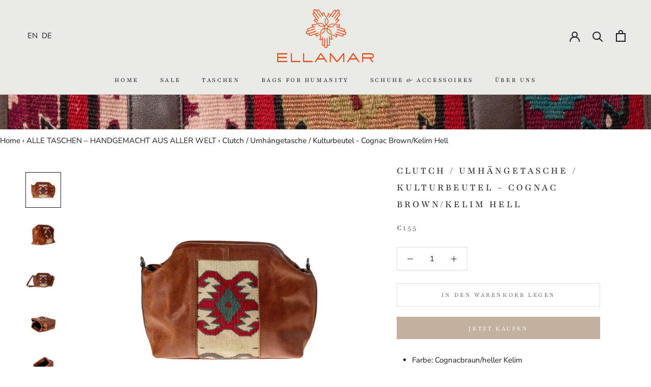

--- FILE ---
content_type: text/html; charset=utf-8
request_url: https://ellamar.eu/collections/bags/products/clutch-shoulder-bag-toiletry-bag-cognac-brown-kilim-light
body_size: 76485
content:



<!doctype html>

<html class="no-js" lang="en">
  <head>

<meta name="google-site-verification" content="LKs-DE5dPMwxdzniTRRiDtZ-Ic-3Z4Dm7cO2y0nDMfA" />
<meta name="google-site-verification" content="nO8I0fqeVSJM-pw9zQuUIjR0hG8Ma8-6Y1m7F2T8KwA" />
    
    <meta charset="utf-8"> 
    <meta http-equiv="X-UA-Compatible" content="IE=edge,chrome=1">
    <meta name="viewport" content="width=device-width, initial-scale=1.0, height=device-height, minimum-scale=1.0, user-scalable=0">
    <meta name="theme-color" content="">
    <meta name="p:domain_verify" content="59a06e6bee77a4091a5c0372e94468d4"/>
    <title>
      Clutch / Umhängetasche / Kulturbeutel - Cognac Brown/Kelim Hell – Ellamar
    </title><meta name="description" content="Farbe: Cognacbraun/heller Kelim Material: biologisch, pflanzlich gegerbtes Rindsleder Innenfutter: Textil Abmessungen L: 26 cm, H: 20 cm, T: 10 cm Fassungsvermögen: 5 Liter Hauptverschluss: mechanischer Verschluss Innenausstattung: mit Textil gefüttertes Hauptfach Abnehmbarer Schulterriemen aus Leder Made in Europe Hin"><link rel="canonical" href="https://ellamar.eu/products/clutch-shoulder-bag-toiletry-bag-cognac-brown-kilim-light"><link rel="shortcut icon" href="//ellamar.eu/cdn/shop/files/favicon_32x32.png?v=1614299712" type="image/png"><meta property="og:type" content="product">
  <meta property="og:title" content="Clutch / Umhängetasche / Kulturbeutel - Cognac Brown/Kelim Hell"><meta property="og:image" content="http://ellamar.eu/cdn/shop/products/ellamar-clutch-braun-kelim-hell-2207-1_grande.jpg?v=1658737214">
    <meta property="og:image:secure_url" content="https://ellamar.eu/cdn/shop/products/ellamar-clutch-braun-kelim-hell-2207-1_grande.jpg?v=1658737214"><meta property="og:image" content="http://ellamar.eu/cdn/shop/products/ellamar-clutch-braun-kelim-hell-2207-3_grande.jpg?v=1658737946">
    <meta property="og:image:secure_url" content="https://ellamar.eu/cdn/shop/products/ellamar-clutch-braun-kelim-hell-2207-3_grande.jpg?v=1658737946"><meta property="og:image" content="http://ellamar.eu/cdn/shop/products/ellamar-clutch-braun-kelim-hell-2207-2_grande.jpg?v=1658737946">
    <meta property="og:image:secure_url" content="https://ellamar.eu/cdn/shop/products/ellamar-clutch-braun-kelim-hell-2207-2_grande.jpg?v=1658737946"><meta property="product:price:amount" content="155,00">
  <meta property="product:price:currency" content="EUR"><meta property="og:description" content="Farbe: Cognacbraun/heller Kelim Material: biologisch, pflanzlich gegerbtes Rindsleder Innenfutter: Textil Abmessungen L: 26 cm, H: 20 cm, T: 10 cm Fassungsvermögen: 5 Liter Hauptverschluss: mechanischer Verschluss Innenausstattung: mit Textil gefüttertes Hauptfach Abnehmbarer Schulterriemen aus Leder Made in Europe Hin"><meta property="og:url" content="https://ellamar.eu/products/clutch-shoulder-bag-toiletry-bag-cognac-brown-kilim-light">
<meta property="og:site_name" content="Ellamar"><meta name="twitter:card" content="summary"><meta name="twitter:title" content="Clutch / Umhängetasche / Kulturbeutel - Cognac Brown/Kelim Hell">
  <meta name="twitter:description" content="Farbe: Cognacbraun/heller KelimMaterial: biologisch, pflanzlich gegerbtes RindslederInnenfutter: TextilAbmessungen L: 26 cm, H: 20 cm, T: 10 cmFassungsvermögen: 5 LiterHauptverschluss: mechanischer VerschlussInnenausstattung: mit Textil gefüttertes HauptfachAbnehmbarer Schulterriemen aus LederMade in EuropeHinweis: Das Kelim-Muster variiert von Tasche zu Tasche. Dies macht die Tasche zu einem Unikat.Die Ledertasche ist sowohl als Umhängetasche tagsüber, chic als Clutch für den Abend oder aber auch als Kulturbeutel einsetzbar und somit der perfekte Begleiter für jeden Anlass.">
  <meta name="twitter:image" content="https://ellamar.eu/cdn/shop/products/ellamar-clutch-braun-kelim-hell-2207-1_600x600_crop_center.jpg?v=1658737214">

    
  
  <script>window.performance && window.performance.mark && window.performance.mark('shopify.content_for_header.start');</script><meta name="google-site-verification" content="1RG48YbP1wglZqE7ww9Ixa9cENnFg8XR4DJzgWvISjs">
<meta id="shopify-digital-wallet" name="shopify-digital-wallet" content="/9884237920/digital_wallets/dialog">
<meta name="shopify-checkout-api-token" content="0e6f2ea9cd3efe4ec6409554a5be1d17">
<meta id="in-context-paypal-metadata" data-shop-id="9884237920" data-venmo-supported="false" data-environment="production" data-locale="en_US" data-paypal-v4="true" data-currency="EUR">
<link rel="alternate" type="application/json+oembed" href="https://ellamar.eu/products/clutch-shoulder-bag-toiletry-bag-cognac-brown-kilim-light.oembed">
<script async="async" src="/checkouts/internal/preloads.js?locale=en-AT"></script>
<script id="shopify-features" type="application/json">{"accessToken":"0e6f2ea9cd3efe4ec6409554a5be1d17","betas":["rich-media-storefront-analytics"],"domain":"ellamar.eu","predictiveSearch":true,"shopId":9884237920,"locale":"en"}</script>
<script>var Shopify = Shopify || {};
Shopify.shop = "ellamar.myshopify.com";
Shopify.locale = "en";
Shopify.currency = {"active":"EUR","rate":"1.0"};
Shopify.country = "AT";
Shopify.theme = {"name":"Prestige 25.01","id":128899350719,"schema_name":"Prestige","schema_version":"4.0.3","theme_store_id":null,"role":"main"};
Shopify.theme.handle = "null";
Shopify.theme.style = {"id":null,"handle":null};
Shopify.cdnHost = "ellamar.eu/cdn";
Shopify.routes = Shopify.routes || {};
Shopify.routes.root = "/";</script>
<script type="module">!function(o){(o.Shopify=o.Shopify||{}).modules=!0}(window);</script>
<script>!function(o){function n(){var o=[];function n(){o.push(Array.prototype.slice.apply(arguments))}return n.q=o,n}var t=o.Shopify=o.Shopify||{};t.loadFeatures=n(),t.autoloadFeatures=n()}(window);</script>
<script id="shop-js-analytics" type="application/json">{"pageType":"product"}</script>
<script defer="defer" async type="module" src="//ellamar.eu/cdn/shopifycloud/shop-js/modules/v2/client.init-shop-cart-sync_DtuiiIyl.en.esm.js"></script>
<script defer="defer" async type="module" src="//ellamar.eu/cdn/shopifycloud/shop-js/modules/v2/chunk.common_CUHEfi5Q.esm.js"></script>
<script type="module">
  await import("//ellamar.eu/cdn/shopifycloud/shop-js/modules/v2/client.init-shop-cart-sync_DtuiiIyl.en.esm.js");
await import("//ellamar.eu/cdn/shopifycloud/shop-js/modules/v2/chunk.common_CUHEfi5Q.esm.js");

  window.Shopify.SignInWithShop?.initShopCartSync?.({"fedCMEnabled":true,"windoidEnabled":true});

</script>
<script>(function() {
  var isLoaded = false;
  function asyncLoad() {
    if (isLoaded) return;
    isLoaded = true;
    var urls = ["https:\/\/easygdpr.b-cdn.net\/v\/1553540745\/gdpr.min.js?shop=ellamar.myshopify.com","https:\/\/chimpstatic.com\/mcjs-connected\/js\/users\/cd6661dd4083b2da8611bd7b4\/903383cc71ce9f9fb0eb1fd39.js?shop=ellamar.myshopify.com","https:\/\/cookie-bar.conversionbear.com\/script?app=cookie_consent\u0026shop=ellamar.myshopify.com","\/\/cdn.shopify.com\/proxy\/c8f54801924bdf9ec4275247111ee4a625b2ea17540d9eb0267b430a7ae484f7\/b2b-solution.bsscommerce.com\/js\/bss-b2b-cp.js?shop=ellamar.myshopify.com\u0026sp-cache-control=cHVibGljLCBtYXgtYWdlPTkwMA","https:\/\/cdn.nfcube.com\/instafeed-0e289adb519cf7fb9b8f296afe03828b.js?shop=ellamar.myshopify.com"];
    for (var i = 0; i < urls.length; i++) {
      var s = document.createElement('script');
      s.type = 'text/javascript';
      s.async = true;
      s.src = urls[i];
      var x = document.getElementsByTagName('script')[0];
      x.parentNode.insertBefore(s, x);
    }
  };
  if(window.attachEvent) {
    window.attachEvent('onload', asyncLoad);
  } else {
    window.addEventListener('load', asyncLoad, false);
  }
})();</script>
<script id="__st">var __st={"a":9884237920,"offset":3600,"reqid":"676199d2-fd05-437e-ab43-d7100dfec61d-1767027362","pageurl":"ellamar.eu\/collections\/bags\/products\/clutch-shoulder-bag-toiletry-bag-cognac-brown-kilim-light","u":"141841f4044c","p":"product","rtyp":"product","rid":7306593468607};</script>
<script>window.ShopifyPaypalV4VisibilityTracking = true;</script>
<script id="captcha-bootstrap">!function(){'use strict';const t='contact',e='account',n='new_comment',o=[[t,t],['blogs',n],['comments',n],[t,'customer']],c=[[e,'customer_login'],[e,'guest_login'],[e,'recover_customer_password'],[e,'create_customer']],r=t=>t.map((([t,e])=>`form[action*='/${t}']:not([data-nocaptcha='true']) input[name='form_type'][value='${e}']`)).join(','),a=t=>()=>t?[...document.querySelectorAll(t)].map((t=>t.form)):[];function s(){const t=[...o],e=r(t);return a(e)}const i='password',u='form_key',d=['recaptcha-v3-token','g-recaptcha-response','h-captcha-response',i],f=()=>{try{return window.sessionStorage}catch{return}},m='__shopify_v',_=t=>t.elements[u];function p(t,e,n=!1){try{const o=window.sessionStorage,c=JSON.parse(o.getItem(e)),{data:r}=function(t){const{data:e,action:n}=t;return t[m]||n?{data:e,action:n}:{data:t,action:n}}(c);for(const[e,n]of Object.entries(r))t.elements[e]&&(t.elements[e].value=n);n&&o.removeItem(e)}catch(o){console.error('form repopulation failed',{error:o})}}const l='form_type',E='cptcha';function T(t){t.dataset[E]=!0}const w=window,h=w.document,L='Shopify',v='ce_forms',y='captcha';let A=!1;((t,e)=>{const n=(g='f06e6c50-85a8-45c8-87d0-21a2b65856fe',I='https://cdn.shopify.com/shopifycloud/storefront-forms-hcaptcha/ce_storefront_forms_captcha_hcaptcha.v1.5.2.iife.js',D={infoText:'Protected by hCaptcha',privacyText:'Privacy',termsText:'Terms'},(t,e,n)=>{const o=w[L][v],c=o.bindForm;if(c)return c(t,g,e,D).then(n);var r;o.q.push([[t,g,e,D],n]),r=I,A||(h.body.append(Object.assign(h.createElement('script'),{id:'captcha-provider',async:!0,src:r})),A=!0)});var g,I,D;w[L]=w[L]||{},w[L][v]=w[L][v]||{},w[L][v].q=[],w[L][y]=w[L][y]||{},w[L][y].protect=function(t,e){n(t,void 0,e),T(t)},Object.freeze(w[L][y]),function(t,e,n,w,h,L){const[v,y,A,g]=function(t,e,n){const i=e?o:[],u=t?c:[],d=[...i,...u],f=r(d),m=r(i),_=r(d.filter((([t,e])=>n.includes(e))));return[a(f),a(m),a(_),s()]}(w,h,L),I=t=>{const e=t.target;return e instanceof HTMLFormElement?e:e&&e.form},D=t=>v().includes(t);t.addEventListener('submit',(t=>{const e=I(t);if(!e)return;const n=D(e)&&!e.dataset.hcaptchaBound&&!e.dataset.recaptchaBound,o=_(e),c=g().includes(e)&&(!o||!o.value);(n||c)&&t.preventDefault(),c&&!n&&(function(t){try{if(!f())return;!function(t){const e=f();if(!e)return;const n=_(t);if(!n)return;const o=n.value;o&&e.removeItem(o)}(t);const e=Array.from(Array(32),(()=>Math.random().toString(36)[2])).join('');!function(t,e){_(t)||t.append(Object.assign(document.createElement('input'),{type:'hidden',name:u})),t.elements[u].value=e}(t,e),function(t,e){const n=f();if(!n)return;const o=[...t.querySelectorAll(`input[type='${i}']`)].map((({name:t})=>t)),c=[...d,...o],r={};for(const[a,s]of new FormData(t).entries())c.includes(a)||(r[a]=s);n.setItem(e,JSON.stringify({[m]:1,action:t.action,data:r}))}(t,e)}catch(e){console.error('failed to persist form',e)}}(e),e.submit())}));const S=(t,e)=>{t&&!t.dataset[E]&&(n(t,e.some((e=>e===t))),T(t))};for(const o of['focusin','change'])t.addEventListener(o,(t=>{const e=I(t);D(e)&&S(e,y())}));const B=e.get('form_key'),M=e.get(l),P=B&&M;t.addEventListener('DOMContentLoaded',(()=>{const t=y();if(P)for(const e of t)e.elements[l].value===M&&p(e,B);[...new Set([...A(),...v().filter((t=>'true'===t.dataset.shopifyCaptcha))])].forEach((e=>S(e,t)))}))}(h,new URLSearchParams(w.location.search),n,t,e,['guest_login'])})(!0,!0)}();</script>
<script integrity="sha256-4kQ18oKyAcykRKYeNunJcIwy7WH5gtpwJnB7kiuLZ1E=" data-source-attribution="shopify.loadfeatures" defer="defer" src="//ellamar.eu/cdn/shopifycloud/storefront/assets/storefront/load_feature-a0a9edcb.js" crossorigin="anonymous"></script>
<script data-source-attribution="shopify.dynamic_checkout.dynamic.init">var Shopify=Shopify||{};Shopify.PaymentButton=Shopify.PaymentButton||{isStorefrontPortableWallets:!0,init:function(){window.Shopify.PaymentButton.init=function(){};var t=document.createElement("script");t.src="https://ellamar.eu/cdn/shopifycloud/portable-wallets/latest/portable-wallets.en.js",t.type="module",document.head.appendChild(t)}};
</script>
<script data-source-attribution="shopify.dynamic_checkout.buyer_consent">
  function portableWalletsHideBuyerConsent(e){var t=document.getElementById("shopify-buyer-consent"),n=document.getElementById("shopify-subscription-policy-button");t&&n&&(t.classList.add("hidden"),t.setAttribute("aria-hidden","true"),n.removeEventListener("click",e))}function portableWalletsShowBuyerConsent(e){var t=document.getElementById("shopify-buyer-consent"),n=document.getElementById("shopify-subscription-policy-button");t&&n&&(t.classList.remove("hidden"),t.removeAttribute("aria-hidden"),n.addEventListener("click",e))}window.Shopify?.PaymentButton&&(window.Shopify.PaymentButton.hideBuyerConsent=portableWalletsHideBuyerConsent,window.Shopify.PaymentButton.showBuyerConsent=portableWalletsShowBuyerConsent);
</script>
<script>
  function portableWalletsCleanup(e){e&&e.src&&console.error("Failed to load portable wallets script "+e.src);var t=document.querySelectorAll("shopify-accelerated-checkout .shopify-payment-button__skeleton, shopify-accelerated-checkout-cart .wallet-cart-button__skeleton"),e=document.getElementById("shopify-buyer-consent");for(let e=0;e<t.length;e++)t[e].remove();e&&e.remove()}function portableWalletsNotLoadedAsModule(e){e instanceof ErrorEvent&&"string"==typeof e.message&&e.message.includes("import.meta")&&"string"==typeof e.filename&&e.filename.includes("portable-wallets")&&(window.removeEventListener("error",portableWalletsNotLoadedAsModule),window.Shopify.PaymentButton.failedToLoad=e,"loading"===document.readyState?document.addEventListener("DOMContentLoaded",window.Shopify.PaymentButton.init):window.Shopify.PaymentButton.init())}window.addEventListener("error",portableWalletsNotLoadedAsModule);
</script>

<script type="module" src="https://ellamar.eu/cdn/shopifycloud/portable-wallets/latest/portable-wallets.en.js" onError="portableWalletsCleanup(this)" crossorigin="anonymous"></script>
<script nomodule>
  document.addEventListener("DOMContentLoaded", portableWalletsCleanup);
</script>

<link id="shopify-accelerated-checkout-styles" rel="stylesheet" media="screen" href="https://ellamar.eu/cdn/shopifycloud/portable-wallets/latest/accelerated-checkout-backwards-compat.css" crossorigin="anonymous">
<style id="shopify-accelerated-checkout-cart">
        #shopify-buyer-consent {
  margin-top: 1em;
  display: inline-block;
  width: 100%;
}

#shopify-buyer-consent.hidden {
  display: none;
}

#shopify-subscription-policy-button {
  background: none;
  border: none;
  padding: 0;
  text-decoration: underline;
  font-size: inherit;
  cursor: pointer;
}

#shopify-subscription-policy-button::before {
  box-shadow: none;
}

      </style>

<script>window.performance && window.performance.mark && window.performance.mark('shopify.content_for_header.end');</script>

    <link rel="stylesheet" href="//ellamar.eu/cdn/shop/t/8/assets/theme.scss.css?v=74426130636437402391759332971">

    <script>
      // This allows to expose several variables to the global scope, to be used in scripts
      window.theme = {
        template: "product",
        shopCurrency: "EUR",
        moneyFormat: "€{{amount_with_comma_separator}}",
        moneyWithCurrencyFormat: "€{{amount_with_comma_separator}} EUR",
        currencyConversionEnabled: false,
        currencyConversionMoneyFormat: "money_format",
        currencyConversionRoundAmounts: true,
        productImageSize: "square",
        searchMode: "product,article",
        showPageTransition: true,
        showElementStaggering: true,
        showImageZooming: true
      };

      window.languages = {
        cartAddNote: "Bestell Information",
        cartEditNote: "Edit Order Note",
        productImageLoadingError: "This image could not be loaded. Please try to reload the page.",
        productFormAddToCart: "IN DEN WARENKORB LEGEN",
        productFormUnavailable: "Unavailable",
        productFormSoldOut: "Sold Out",
        shippingEstimatorOneResult: "1 option available:",
        shippingEstimatorMoreResults: "{{count}} options available:",
        shippingEstimatorNoResults: "No shipping could be found"
      };

      window.lazySizesConfig = {
        loadHidden: false,
        hFac: 0.5,
        expFactor: 2,
        ricTimeout: 150,
        lazyClass: 'Image--lazyLoad',
        loadingClass: 'Image--lazyLoading',
        loadedClass: 'Image--lazyLoaded'
      };

      document.documentElement.className = document.documentElement.className.replace('no-js', 'js');
      document.documentElement.style.setProperty('--window-height', window.innerHeight + 'px');

      // We do a quick detection of some features (we could use Modernizr but for so little...)
      (function() {
        document.documentElement.className += ((window.CSS && window.CSS.supports('(position: sticky) or (position: -webkit-sticky)')) ? ' supports-sticky' : ' no-supports-sticky');
        document.documentElement.className += (window.matchMedia('(-moz-touch-enabled: 1), (hover: none)')).matches ? ' no-supports-hover' : ' supports-hover';
      }());

      // This code is done to force reload the page when the back button is hit (which allows to fix stale data on cart, for instance)

      (function () {
  window.onpageshow = function(event) {
    if (event.persisted) {
      window.location.reload();
    }
  };
})();
    </script>

    <script src="//ellamar.eu/cdn/shop/t/8/assets/lazysizes.min.js?v=174358363404432586981643121825" async></script>

    
<script src="https://ajax.googleapis.com/ajax/libs/jquery/3.4.1/jquery.min.js"></script>
    <script src="https://polyfill-fastly.net/v3/polyfill.min.js?unknown=polyfill&features=fetch,Element.prototype.closest,Element.prototype.remove,Element.prototype.classList,Array.prototype.includes,Array.prototype.fill,Object.assign,CustomEvent,IntersectionObserver,IntersectionObserverEntry" defer></script>
    <script src="//ellamar.eu/cdn/shop/t/8/assets/libs.min.js?v=88466822118989791001643121826" defer></script>
    <script src="//ellamar.eu/cdn/shop/t/8/assets/theme.min.js?v=72198011443332945451643121835" defer></script>
    <script src="//ellamar.eu/cdn/shop/t/8/assets/custom.js?v=116137285864947256321643121825" defer></script>

    
  <script type="application/ld+json">
  {
    "@context": "http://schema.org",
    "@type": "Produkt",
    "offers": {
      "@type": "Offer",
      "availability":"https://schema.org/InStock",
      "price": "155,00",
      "priceCurrency": "EUR",
      "url": "https://ellamar.eu/products/clutch-shoulder-bag-toiletry-bag-cognac-brown-kilim-light"
    },
    "brand": "ellamar",
    "name": "Clutch \/ Umhängetasche \/ Kulturbeutel - Cognac Brown\/Kelim Hell",
    "description": "Farbe: Cognacbraun\/heller KelimMaterial: biologisch, pflanzlich gegerbtes RindslederInnenfutter: TextilAbmessungen L: 26 cm, H: 20 cm, T: 10 cmFassungsvermögen: 5 LiterHauptverschluss: mechanischer VerschlussInnenausstattung: mit Textil gefüttertes HauptfachAbnehmbarer Schulterriemen aus LederMade in EuropeHinweis: Das Kelim-Muster variiert von Tasche zu Tasche. Dies macht die Tasche zu einem Unikat.Die Ledertasche ist sowohl als Umhängetasche tagsüber, chic als Clutch für den Abend oder aber auch als Kulturbeutel einsetzbar und somit der perfekte Begleiter für jeden Anlass.",
    "category": "ETHNO CLUTCHES \u0026 CROSS BODY",
    "url": "https://ellamar.eu/products/clutch-shoulder-bag-toiletry-bag-cognac-brown-kilim-light",
    "image": {
      "@type": "ImageObject",
      "url": "https://ellamar.eu/cdn/shop/products/ellamar-clutch-braun-kelim-hell-2207-1_1024x1024.jpg?v=1658737214",
      "image": "https://ellamar.eu/cdn/shop/products/ellamar-clutch-braun-kelim-hell-2207-1_1024x1024.jpg?v=1658737214",
      "name": "Clutch \/ Shoulder Bag \/ Toiletry Bag  - Cognac Brown\/Kilim Light",
      "width": 1024,
      "height": 1024
    }
  }
  </script>

  
  

  

  

  
    <script type="text/javascript">
      try {
        window.EasyGdprSettings = "{\"cookie_banner\":true,\"cookie_banner_cookiename\":\"\",\"cookie_banner_settings\":{\"button_color\":{\"hexcode\":\"#b9b9b6\",\"opacity\":1},\"language_detection\":\"country\",\"langmodes\":{\"dismiss_button_text\":\"#auto\",\"message\":\"#multilang\"},\"banner_text_color\":{},\"button_text_color\":{},\"multilang\":{\"GB\":{\"message\":\"This website uses cookies to give you the best user experience. If you continue to use this site, we assume that you agree.\"},\"DE\":{\"message\":\"Wir verwenden Cookies, um Ihnen die bestmögliche Benutzererfahrung zu bieten. Wenn Sie diese Website weiterhin nutzen, gehen wir davon aus, dass Sie damit einverstanden sind.\"}},\"pp_url\":\"https:\/\/ellamar.myshopify.com\/pages\/privacy-policy\",\"show_cookie_icon\":false,\"size\":\"small\",\"banner_color\":{\"opacity\":1,\"hexcode\":\"#000000\"},\"restrict_eu\":true},\"current_theme\":\"prestige\",\"custom_button_position\":\"\",\"eg_display\":[\"footer\",\"login\",\"account\"],\"enabled\":false,\"texts\":{}}";
      } catch (error) {}
    </script>
  




 
                <!-- BEGIN app block: shopify://apps/bss-b2b-solution/blocks/config-header/451233f2-9631-4c49-8b6f-057e4ebcde7f -->

<script id="bss-b2b-config-data">
  	if (typeof BSS_B2B == 'undefined') {
  		var BSS_B2B = {};
	}

	
        BSS_B2B.storeId = 3734;
        BSS_B2B.currentPlan = "false";
        BSS_B2B.planCode = "advanced";
        BSS_B2B.shopModules = JSON.parse('[{"code":"qb","status":1},{"code":"cp","status":1},{"code":"act","status":0},{"code":"form","status":1},{"code":"tax_exempt","status":1},{"code":"amo","status":0},{"code":"mc","status":1},{"code":"public_api","status":0},{"code":"dc","status":0},{"code":"cart_note","status":0},{"code":"mo","status":1},{"code":"tax_display","status":0},{"code":"sr","status":0},{"code":"bogo","status":1},{"code":"qi","status":0},{"code":"ef","status":1},{"code":"pl","status":0}]');
        BSS_B2B.version = 1;
        var bssB2bApiServer = "https://b2b-solution-api.bsscommerce.com";
        var bssB2bCmsUrl = "https://b2b-solution.bsscommerce.com";
        var bssGeoServiceUrl = "https://geo-ip-service.bsscommerce.com";
        var bssB2bCheckoutUrl = "https://b2b-solution-checkout.bsscommerce.com";
    

	
		BSS_B2B.integrationApp = null;
	

	

	
		
		
		BSS_B2B.configData = [].concat([{"i":128174,"n":"Minus 40%","at":4,"ct":"wholesale","mct":0,"pct":0,"xpct":0,"dt":2,"dv":"50.00","ef":0,"eed":0,"t":"RAkI/9HARwCJIL+zlgIy9VbTjtrEct0dBBt+N7s52mY="}],[],[],[],[],[],[],[],[],[],);
		BSS_B2B.cpSettings = {"cpType":0,"default_price_color":"#000000","price_applied_cp_color":"#000000"};
		BSS_B2B.customPricingSettings = null;
	
	
	
		
		BSS_B2B.qbRules = [].concat([],[],[],[],[],);

		
			BSS_B2B.qbTranslations = {"table_header_text":"Rabattdetails basierend auf dem Mengenbereich anzeigen","table_qty_range_text":"Mengen Bereich","table_header_text_ab":"Rabattdetails basierend auf dem Betragsbereich anzeigen","table_amount_range_text":"Betragsbereich","table_discount_text":"Discount","flat_price_suffix":"pro Stück","price_applied":"Preis angewendet","minimum_quantity":"Minimum Quantity","maximum_quantity":"Maximum Quantity","minimum_amount":"Minimum Amount","maximum_amount":"Maximum Amount","buy":"Buy","off":"off!","for":"for","messageOneColumn":"Message the user sees about the product","quantity_text":"Quantity","amount_text":"Amount","unitQuantity_text":"Unit Quantity","unitPrice_text":"Unit Price"};
		

		BSS_B2B.qbSettings = {"page_show_qb_table":["0","1","2"],"show_multiple_table":0,"position_qb_table":"1","max_or_min_qty":1};
		BSS_B2B.designTables = {"header_table_background":"#000000","text_header_table_color":"#ffffff","table_background_color":"#ffffff","title_table_background":"#ffffff","text_title_table_color":"#000000","text_table_color":"#000000","row_click_background_color":"#a7a7a7","row_click_text_color":"#008000","border_radius_table":"0","text_align_herder_table":"center","header_text_size":"14","config_inner_padding_text_header":"4","border_style_table":"solid","border_color_table":"#000000","border_width_table":"1","hide_rule_name":0,"hide_table_header":0,"hide_column_title":0};
	
	
	
		

		
			BSS_B2B.efTranslations = {"table_header_text":"Show extra fee based on quantity range","table_qty_range_text":"Quantity Range","table_header_text_ab":"Show extra fee based on amount range","table_amount_range_text":"Amount Range","free_ship":"Free ship","fee_applied":"Fee Applied"};
		

		BSS_B2B.efRules = [];
		BSS_B2B.efSettings = {"ef_freeship_type":0,"header_table_background":"#000000","text_header_table_color":"#ffffff","table_background_color":"#ffffff","text_table_color":"#000000","row_hover_background_color":"#a7a7a7","row_hover_text_color":"#008000","page_show_table":["0","1","2"]};
	
	
	
		BSS_B2B.bogoRule = [];
	
	
		BSS_B2B.currencyConfig = null;
		BSS_B2B.currencyFormat = JSON.parse("{\"USD\":{\"money_format\":\"${{amount}}\",\"money_with_currency_format\":\"${{amount}} USD\"},\"EUR\":{\"money_format\":\"&euro;{{amount_with_comma_separator}}\",\"money_with_currency_format\":\"&euro;{{amount_with_comma_separator}} EUR\"},\"GBP\":{\"money_format\":\"&pound;{{amount}}\",\"money_with_currency_format\":\"&pound;{{amount}} GBP\"},\"CAD\":{\"money_format\":\"${{amount}}\",\"money_with_currency_format\":\"${{amount}} CAD\"},\"ALL\":{\"money_format\":\"Lek {{amount}}\",\"money_with_currency_format\":\"Lek {{amount}} ALL\"},\"DZD\":{\"money_format\":\"DA {{amount}}\",\"money_with_currency_format\":\"DA {{amount}} DZD\"},\"AOA\":{\"money_format\":\"Kz{{amount}}\",\"money_with_currency_format\":\"Kz{{amount}} AOA\"},\"ARS\":{\"money_format\":\"${{amount_with_comma_separator}}\",\"money_with_currency_format\":\"${{amount_with_comma_separator}} ARS\"},\"AMD\":{\"money_format\":\"{{amount}}\",\"money_with_currency_format\":\"{{amount}} AMD\"},\"AWG\":{\"money_format\":\"Afl{{amount}}\",\"money_with_currency_format\":\"Afl{{amount}} AWG\"},\"AUD\":{\"money_format\":\"${{amount}}\",\"money_with_currency_format\":\"${{amount}} AUD\"},\"BBD\":{\"money_format\":\"${{amount}}\",\"money_with_currency_format\":\"${{amount}} Bds\"},\"AZN\":{\"money_format\":\"&#8380;{{amount}}\",\"money_with_currency_format\":\"&#8380;{{amount}} AZN\"},\"BDT\":{\"money_format\":\"Tk {{amount}}\",\"money_with_currency_format\":\"Tk {{amount}} BDT\"},\"BSD\":{\"money_format\":\"BS${{amount}}\",\"money_with_currency_format\":\"BS${{amount}} BSD\"},\"BHD\":{\"money_format\":\"{{amount}} BD\",\"money_with_currency_format\":\"{{amount}} BHD\"},\"BYN\":{\"money_format\":\"Br {{amount}}\",\"money_with_currency_format\":\"Br {{amount}} BYN\"},\"BZD\":{\"money_format\":\"BZ${{amount}}\",\"money_with_currency_format\":\"BZ${{amount}} BZD\"},\"BTN\":{\"money_format\":\"Nu {{amount}}\",\"money_with_currency_format\":\"Nu {{amount}} BTN\"},\"BAM\":{\"money_format\":\"KM {{amount_with_comma_separator}}\",\"money_with_currency_format\":\"KM {{amount_with_comma_separator}} BAM\"},\"BRL\":{\"money_format\":\"R$ {{amount_with_comma_separator}}\",\"money_with_currency_format\":\"R$ {{amount_with_comma_separator}} BRL\"},\"BOB\":{\"money_format\":\"Bs{{amount_with_comma_separator}}\",\"money_with_currency_format\":\"Bs{{amount_with_comma_separator}} BOB\"},\"BWP\":{\"money_format\":\"P{{amount}}\",\"money_with_currency_format\":\"P{{amount}} BWP\"},\"BND\":{\"money_format\":\"${{amount}}\",\"money_with_currency_format\":\"${{amount}} BND\"},\"BGN\":{\"money_format\":\"{{amount}} лв\",\"money_with_currency_format\":\"{{amount}} лв BGN\"},\"MMK\":{\"money_format\":\"K{{amount}}\",\"money_with_currency_format\":\"K{{amount}} MMK\"},\"KHR\":{\"money_format\":\"KHR{{amount}}\",\"money_with_currency_format\":\"KHR{{amount}}\"},\"KYD\":{\"money_format\":\"${{amount}}\",\"money_with_currency_format\":\"${{amount}} KYD\"},\"XAF\":{\"money_format\":\"FCFA{{amount}}\",\"money_with_currency_format\":\"FCFA{{amount}} XAF\"},\"CLP\":{\"money_format\":\"${{amount_no_decimals}}\",\"money_with_currency_format\":\"${{amount_no_decimals}} CLP\"},\"CNY\":{\"money_format\":\"&#165;{{amount}}\",\"money_with_currency_format\":\"&#165;{{amount}} CNY\"},\"COP\":{\"money_format\":\"${{amount_with_comma_separator}}\",\"money_with_currency_format\":\"${{amount_with_comma_separator}} COP\"},\"CRC\":{\"money_format\":\"&#8353; {{amount_with_comma_separator}}\",\"money_with_currency_format\":\"&#8353; {{amount_with_comma_separator}} CRC\"},\"HRK\":{\"money_format\":\"{{amount_with_comma_separator}} kn\",\"money_with_currency_format\":\"{{amount_with_comma_separator}} kn HRK\"},\"CZK\":{\"money_format\":\"{{amount_with_comma_separator}} K&#269;\",\"money_with_currency_format\":\"{{amount_with_comma_separator}} K&#269;\"},\"DKK\":{\"money_format\":\"kr {{amount_with_comma_separator}}\",\"money_with_currency_format\":\"kr {{amount_with_comma_separator}} DKK\"},\"DOP\":{\"money_format\":\"RD$ {{amount}}\",\"money_with_currency_format\":\"RD$ {{amount}}\"},\"XCD\":{\"money_format\":\"${{amount}}\",\"money_with_currency_format\":\"EC${{amount}}\"},\"EGP\":{\"money_format\":\"LE {{amount}}\",\"money_with_currency_format\":\"LE {{amount}} EGP\"},\"ETB\":{\"money_format\":\"Br{{amount}}\",\"money_with_currency_format\":\"Br{{amount}} ETB\"},\"XPF\":{\"money_format\":\"{{amount_no_decimals_with_comma_separator}} XPF\",\"money_with_currency_format\":\"{{amount_no_decimals_with_comma_separator}} XPF\"},\"FJD\":{\"money_format\":\"${{amount}}\",\"money_with_currency_format\":\"FJ${{amount}}\"},\"GMD\":{\"money_format\":\"D {{amount}}\",\"money_with_currency_format\":\"D {{amount}} GMD\"},\"GHS\":{\"money_format\":\"GH&#8373;{{amount}}\",\"money_with_currency_format\":\"GH&#8373;{{amount}}\"},\"GTQ\":{\"money_format\":\"Q{{amount}}\",\"money_with_currency_format\":\"{{amount}} GTQ\"},\"GYD\":{\"money_format\":\"G${{amount}}\",\"money_with_currency_format\":\"${{amount}} GYD\"},\"GEL\":{\"money_format\":\"{{amount}} GEL\",\"money_with_currency_format\":\"{{amount}} GEL\"},\"HNL\":{\"money_format\":\"L {{amount}}\",\"money_with_currency_format\":\"L {{amount}} HNL\"},\"HKD\":{\"money_format\":\"HK${{amount}}\",\"money_with_currency_format\":\"HK${{amount}} HKD\"},\"HUF\":{\"money_format\":\"{{amount_no_decimals_with_comma_separator}}\",\"money_with_currency_format\":\"{{amount_no_decimals_with_comma_separator}} Ft\"},\"ISK\":{\"money_format\":\"{{amount_no_decimals}} kr\",\"money_with_currency_format\":\"{{amount_no_decimals}} kr ISK\"},\"INR\":{\"money_format\":\"&#8377; {{amount}}\",\"money_with_currency_format\":\"&#8377; {{amount}} INR\"},\"IDR\":{\"money_format\":\"{{amount_with_comma_separator}} IDR\",\"money_with_currency_format\":\"Rp {{amount_with_comma_separator}} IDR\"},\"ILS\":{\"money_format\":\"&#8362;{{amount}}\",\"money_with_currency_format\":\"&#8362;{{amount}} NIS\"},\"JMD\":{\"money_format\":\"${{amount}}\",\"money_with_currency_format\":\"${{amount}} JMD\"},\"JPY\":{\"money_format\":\"&#165;{{amount_no_decimals}}\",\"money_with_currency_format\":\"&#165;{{amount_no_decimals}} JPY\"},\"JEP\":{\"money_format\":\"&pound;{{amount}}\",\"money_with_currency_format\":\"&pound;{{amount}} JEP\"},\"JOD\":{\"money_format\":\"{{amount}} JD\",\"money_with_currency_format\":\"{{amount}} JOD\"},\"KZT\":{\"money_format\":\"{{amount}} KZT\",\"money_with_currency_format\":\"{{amount}} KZT\"},\"KES\":{\"money_format\":\"KSh{{amount}}\",\"money_with_currency_format\":\"KSh{{amount}}\"},\"KWD\":{\"money_format\":\"{{amount}} KD\",\"money_with_currency_format\":\"{{amount}} KWD\"},\"KGS\":{\"money_format\":\"лв{{amount}}\",\"money_with_currency_format\":\"лв{{amount}}\"},\"LVL\":{\"money_format\":\"Ls {{amount}}\",\"money_with_currency_format\":\"Ls {{amount}} LVL\"},\"LBP\":{\"money_format\":\"L.L.{{amount}}\",\"money_with_currency_format\":\"L.L.{{amount}} LBP\"},\"LTL\":{\"money_format\":\"{{amount}} Lt\",\"money_with_currency_format\":\"{{amount}} Lt\"},\"MGA\":{\"money_format\":\"Ar {{amount}}\",\"money_with_currency_format\":\"Ar {{amount}} MGA\"},\"MKD\":{\"money_format\":\"ден {{amount}}\",\"money_with_currency_format\":\"ден {{amount}} MKD\"},\"MOP\":{\"money_format\":\"MOP${{amount}}\",\"money_with_currency_format\":\"MOP${{amount}}\"},\"MVR\":{\"money_format\":\"Rf{{amount}}\",\"money_with_currency_format\":\"Rf{{amount}} MVR\"},\"MXN\":{\"money_format\":\"$ {{amount}}\",\"money_with_currency_format\":\"$ {{amount}} MXN\"},\"MYR\":{\"money_format\":\"RM{{amount}}\",\"money_with_currency_format\":\"RM{{amount}} MYR\"},\"MUR\":{\"money_format\":\"Rs {{amount}}\",\"money_with_currency_format\":\"Rs {{amount}} MUR\"},\"MDL\":{\"money_format\":\"{{amount}} MDL\",\"money_with_currency_format\":\"{{amount}} MDL\"},\"MAD\":{\"money_format\":\"{{amount}} dh\",\"money_with_currency_format\":\"Dh {{amount}} MAD\"},\"MNT\":{\"money_format\":\"{{amount_no_decimals}} &#8366\",\"money_with_currency_format\":\"{{amount_no_decimals}} MNT\"},\"MZN\":{\"money_format\":\"{{amount}} Mt\",\"money_with_currency_format\":\"Mt {{amount}} MZN\"},\"NAD\":{\"money_format\":\"N${{amount}}\",\"money_with_currency_format\":\"N${{amount}} NAD\"},\"NPR\":{\"money_format\":\"Rs{{amount}}\",\"money_with_currency_format\":\"Rs{{amount}} NPR\"},\"ANG\":{\"money_format\":\"&fnof;{{amount}}\",\"money_with_currency_format\":\"{{amount}} NA&fnof;\"},\"NZD\":{\"money_format\":\"${{amount}}\",\"money_with_currency_format\":\"${{amount}} NZD\"},\"NIO\":{\"money_format\":\"C${{amount}}\",\"money_with_currency_format\":\"C${{amount}} NIO\"},\"NGN\":{\"money_format\":\"&#8358;{{amount}}\",\"money_with_currency_format\":\"&#8358;{{amount}} NGN\"},\"NOK\":{\"money_format\":\"kr {{amount_with_comma_separator}}\",\"money_with_currency_format\":\"kr {{amount_with_comma_separator}} NOK\"},\"OMR\":{\"money_format\":\"{{amount_with_comma_separator}} OMR\",\"money_with_currency_format\":\"{{amount_with_comma_separator}} OMR\"},\"PKR\":{\"money_format\":\"Rs.{{amount}}\",\"money_with_currency_format\":\"Rs.{{amount}} PKR\"},\"PGK\":{\"money_format\":\"K {{amount}}\",\"money_with_currency_format\":\"K {{amount}} PGK\"},\"PYG\":{\"money_format\":\"Gs. {{amount_no_decimals_with_comma_separator}}\",\"money_with_currency_format\":\"Gs. {{amount_no_decimals_with_comma_separator}} PYG\"},\"PEN\":{\"money_format\":\"S/. {{amount}}\",\"money_with_currency_format\":\"S/. {{amount}} PEN\"},\"PHP\":{\"money_format\":\"&#8369;{{amount}}\",\"money_with_currency_format\":\"&#8369;{{amount}} PHP\"},\"PLN\":{\"money_format\":\"{{amount_with_comma_separator}} zl\",\"money_with_currency_format\":\"{{amount_with_comma_separator}} zl PLN\"},\"QAR\":{\"money_format\":\"QAR {{amount_with_comma_separator}}\",\"money_with_currency_format\":\"QAR {{amount_with_comma_separator}}\"},\"RON\":{\"money_format\":\"{{amount_with_comma_separator}} lei\",\"money_with_currency_format\":\"{{amount_with_comma_separator}} lei RON\"},\"RUB\":{\"money_format\":\"&#8381; {{amount_with_comma_separator}}\",\"money_with_currency_format\":\"&#8381; {{amount_with_comma_separator}} RUB\"},\"RWF\":{\"money_format\":\"{{amount_no_decimals}} RF\",\"money_with_currency_format\":\"{{amount_no_decimals}} RWF\"},\"WST\":{\"money_format\":\"WS$ {{amount}}\",\"money_with_currency_format\":\"WS$ {{amount}} WST\"},\"SAR\":{\"money_format\":\"{{amount}} SR\",\"money_with_currency_format\":\"{{amount}} SAR\"},\"STD\":{\"money_format\":\"Db {{amount}}\",\"money_with_currency_format\":\"Db {{amount}} STD\"},\"RSD\":{\"money_format\":\"{{amount}} RSD\",\"money_with_currency_format\":\"{{amount}} RSD\"},\"SCR\":{\"money_format\":\"Rs {{amount}}\",\"money_with_currency_format\":\"Rs {{amount}} SCR\"},\"SGD\":{\"money_format\":\"S${{amount}}\",\"money_with_currency_format\":\"S${{amount}} SGD\"},\"SYP\":{\"money_format\":\"S&pound;{{amount}}\",\"money_with_currency_format\":\"S&pound;{{amount}} SYP\"},\"ZAR\":{\"money_format\":\"R {{amount}}\",\"money_with_currency_format\":\"R {{amount}} ZAR\"},\"KRW\":{\"money_format\":\"&#8361;{{amount_no_decimals}}\",\"money_with_currency_format\":\"&#8361;{{amount_no_decimals}} KRW\"},\"LKR\":{\"money_format\":\"Rs {{amount}}\",\"money_with_currency_format\":\"Rs {{amount}} LKR\"},\"SEK\":{\"money_format\":\"kr {{amount_with_comma_separator}}\",\"money_with_currency_format\":\"kr {{amount_with_comma_separator}} SEK\"},\"CHF\":{\"money_format\":\"{{amount}} CHF\",\"money_with_currency_format\":\"{{amount}} CHF\"},\"TWD\":{\"money_format\":\"${{amount}}\",\"money_with_currency_format\":\"${{amount}} TWD\"},\"THB\":{\"money_format\":\"{{amount}} &#xe3f;\",\"money_with_currency_format\":\"{{amount}} &#xe3f; THB\"},\"TZS\":{\"money_format\":\"{{amount}} TZS\",\"money_with_currency_format\":\"{{amount}} TZS\"},\"TTD\":{\"money_format\":\"${{amount}}\",\"money_with_currency_format\":\"${{amount}} TTD\"},\"TND\":{\"money_format\":\"{{amount}}\",\"money_with_currency_format\":\"{{amount}} DT\"},\"TRY\":{\"money_format\":\"{{amount}} TL\",\"money_with_currency_format\":\"{{amount}} TL\"},\"UGX\":{\"money_format\":\"Ush {{amount_no_decimals}}\",\"money_with_currency_format\":\"Ush {{amount_no_decimals}} UGX\"},\"UAH\":{\"money_format\":\"₴{{amount}}\",\"money_with_currency_format\":\"₴{{amount}} UAH\"},\"AED\":{\"money_format\":\"{{amount}} د.إ\",\"money_with_currency_format\":\"{{amount}} د.إ AED\"},\"UYU\":{\"money_format\":\"${{amount_with_comma_separator}}\",\"money_with_currency_format\":\"${{amount_with_comma_separator}} UYU\"},\"VUV\":{\"money_format\":\"${{amount}}\",\"money_with_currency_format\":\"${{amount}}VT\"},\"VEF\":{\"money_format\":\"Bs. {{amount_with_comma_separator}}\",\"money_with_currency_format\":\"Bs. {{amount_with_comma_separator}} VEF\"},\"VND\":{\"money_format\":\"{{amount_no_decimals_with_comma_separator}}&#8363;\",\"money_with_currency_format\":\"{{amount_no_decimals_with_comma_separator}} VND\"},\"BTC\":{\"money_format\":\"{{amount_no_decimals}} BTC\",\"money_with_currency_format\":\"{{amount_no_decimals}} BTC\"},\"XOF\":{\"money_format\":\"CFA{{amount}}\",\"money_with_currency_format\":\"CFA{{amount}} XOF\"},\"ZMW\":{\"money_format\":\"K{{amount_no_decimals_with_comma_separator}}\",\"money_with_currency_format\":\"ZMW{{amount_no_decimals_with_comma_separator}}\"},\"AFN\":{\"money_format\":\"&#65;&#102; {{amount}}\",\"money_with_currency_format\":\"&#65;&#102; {{amount}} AFN\"},\"BMD\":{\"money_format\":\"&#36; {{amount}}\",\"money_with_currency_format\":\"&#36; {{amount}} BMD\"},\"BIF\":{\"money_format\":\"&#70;&#66;&#117; {{amount}}\",\"money_with_currency_format\":\"&#70;&#66;&#117; {{amount}} BIF\"},\"CVE\":{\"money_format\":\"&#36; {{amount}}\",\"money_with_currency_format\":\"&#36; {{amount}} CVE\"},\"KMF\":{\"money_format\":\"&#67;&#70; {{amount}}\",\"money_with_currency_format\":\"&#67;&#70; {{amount}} KMF\"},\"CDF\":{\"money_format\":\"&#70;&#67; {{amount}}\",\"money_with_currency_format\":\"&#70;&#67; {{amount}} CDF\"},\"CUC\":{\"money_format\":\"{{amount}}\",\"money_with_currency_format\":\"{{amount}} CUC\"},\"CUP\":{\"money_format\":\"{{amount}}\",\"money_with_currency_format\":\"{{amount}} CUP\"},\"DJF\":{\"money_format\":\"&#70;&#100;&#106; {{amount}}\",\"money_with_currency_format\":\"&#70;&#100;&#106; {{amount}} DJF\"},\"ERN\":{\"money_format\":\"{{amount}}\",\"money_with_currency_format\":\"{{amount}} ERN\"},\"EEK\":{\"money_format\":\"{{amount}}\",\"money_with_currency_format\":\"{{amount}} EEK\"},\"FKP\":{\"money_format\":\"&#163; {{amount}}\",\"money_with_currency_format\":\"&#163; {{amount}} FKP\"},\"GIP\":{\"money_format\":\"&#163; {{amount}}\",\"money_with_currency_format\":\"&#163; {{amount}} GIP\"},\"XAU\":{\"money_format\":\"{{amount}}\",\"money_with_currency_format\":\"{{amount}} XAU\"},\"GGP\":{\"money_format\":\"{{amount}}\",\"money_with_currency_format\":\"{{amount}} GGP\"},\"GNF\":{\"money_format\":\"&#70;&#71; {{amount}}\",\"money_with_currency_format\":\"&#70;&#71; {{amount}} GNF\"},\"HTG\":{\"money_format\":\"&#71; {{amount}}\",\"money_with_currency_format\":\"&#71; {{amount}} HTG\"},\"XDR\":{\"money_format\":\"{{amount}}\",\"money_with_currency_format\":\"{{amount}} XDR\"},\"IRR\":{\"money_format\":\"&#65020; {{amount}}\",\"money_with_currency_format\":\"&#65020; {{amount}} IRR\"},\"IQD\":{\"money_format\":\"&#1593;.&#1583; {{amount}}\",\"money_with_currency_format\":\"&#1593;.&#1583; {{amount}} IQD\"},\"IMP\":{\"money_format\":\"{{amount}}\",\"money_with_currency_format\":\"{{amount}} IMP\"},\"LAK\":{\"money_format\":\"&#8365; {{amount}}\",\"money_with_currency_format\":\"&#8365; {{amount}} LAK\"},\"LSL\":{\"money_format\":\"&#76; {{amount}}\",\"money_with_currency_format\":\"&#76; {{amount}} LSL\"},\"LRD\":{\"money_format\":\"&#36; {{amount}}\",\"money_with_currency_format\":\"&#36; {{amount}} LRD\"},\"LYD\":{\"money_format\":\"&#1604;.&#1583; {{amount}}\",\"money_with_currency_format\":\"&#1604;.&#1583; {{amount}} LYD\"},\"MWK\":{\"money_format\":\"&#77;&#75; {{amount}}\",\"money_with_currency_format\":\"&#77;&#75; {{amount}} MWK\"},\"MRO\":{\"money_format\":\"&#85;&#77; {{amount}}\",\"money_with_currency_format\":\"&#85;&#77; {{amount}} MRO\"},\"KPW\":{\"money_format\":\"&#8361; {{amount}}\",\"money_with_currency_format\":\"&#8361; {{amount}} KPW\"},\"XPD\":{\"money_format\":\"{{amount}}\",\"money_with_currency_format\":\"{{amount}} XPD\"},\"PAB\":{\"money_format\":\"&#66;&#47;&#46; {{amount}}\",\"money_with_currency_format\":\"&#66;&#47;&#46; {{amount}} PAB\"},\"XPT\":{\"money_format\":\"{{amount}}\",\"money_with_currency_format\":\"{{amount}} XPT\"},\"SHP\":{\"money_format\":\"&#163; {{amount}}\",\"money_with_currency_format\":\"&#163; {{amount}} SHP\"},\"SVC\":{\"money_format\":\"&#36; {{amount}}\",\"money_with_currency_format\":\"&#36; {{amount}} SVC\"},\"SPL\":{\"money_format\":\"{{amount}}\",\"money_with_currency_format\":\"{{amount}} SPL\"},\"SLL\":{\"money_format\":\"&#76;&#101; {{amount}}\",\"money_with_currency_format\":\"&#76;&#101; {{amount}} SLL\"},\"XAG\":{\"money_format\":\"{{amount}}\",\"money_with_currency_format\":\"{{amount}} XAG\"},\"SKK\":{\"money_format\":\"{{amount}}\",\"money_with_currency_format\":\"{{amount}} SKK\"},\"SBD\":{\"money_format\":\"&#36; {{amount}}\",\"money_with_currency_format\":\"&#36; {{amount}} SBD\"},\"SOS\":{\"money_format\":\"&#83; {{amount}}\",\"money_with_currency_format\":\"&#83; {{amount}} SOS\"},\"SDG\":{\"money_format\":\"&#163; {{amount}}\",\"money_with_currency_format\":\"&#163; {{amount}} SDG\"},\"SRD\":{\"money_format\":\"&#36; {{amount}}\",\"money_with_currency_format\":\"&#36; {{amount}} SRD\"},\"SZL\":{\"money_format\":\"&#76; {{amount}}\",\"money_with_currency_format\":\"&#76; {{amount}} SZL\"},\"TJS\":{\"money_format\":\"&#84;&#74;&#83; {{amount}}\",\"money_with_currency_format\":\"&#84;&#74;&#83; {{amount}} TJS\"},\"TOP\":{\"money_format\":\"&#84;&#36; {{amount}}\",\"money_with_currency_format\":\"&#84;&#36; {{amount}} TOP\"},\"TMT\":{\"money_format\":\"&#109; {{amount}}\",\"money_with_currency_format\":\"&#109; {{amount}} TMT\"},\"TVD\":{\"money_format\":\"{{amount}}\",\"money_with_currency_format\":\"{{amount}} TVD\"},\"UZS\":{\"money_format\":\"&#1083;&#1074; {{amount}}\",\"money_with_currency_format\":\"&#1083;&#1074; {{amount}} UZS\"},\"YER\":{\"money_format\":\"&#65020; {{amount}}\",\"money_with_currency_format\":\"&#65020; {{amount}} YER\"},\"ZWD\":{\"money_format\":\"{{amount}}\",\"money_with_currency_format\":\"{{amount}} ZWD\"}}");
		BSS_B2B.currencyStyle = ` .bss-currency-wrapper{display:none}.layered-currency-switcher{width:auto;float:right;padding:0 0 0 50px;margin:0}.layered-currency-switcher li{display:block;float:left;font-size:15px;margin:0}.layered-currency-switcher li button.currency-switcher-btn{width:auto;height:auto;margin-bottom:0;background:#fff;font-family:Arial!important;line-height:18px;border:1px solid #dadada;border-radius:25px;color:#9a9a9a;float:left;font-weight:700;margin-left:-46px;min-width:90px;position:relative;text-align:center;text-decoration:none;padding:10px 11px 10px 49px}.layered-currency-switcher li button.currency-switcher-btn:focus{outline:0;-webkit-outline:none;-moz-outline:none;-o-outline:none}.layered-currency-switcher li button.currency-switcher-btn:hover{background:#ddf6cf;border-color:#a9d092;color:#89b171}.layered-currency-switcher li button.currency-switcher-btn span{display:none}.layered-currency-switcher li button.currency-switcher-btn:first-child{border-radius:25px}.layered-currency-switcher li button.currency-switcher-btn.selected{background:#de4c39;border-color:#de4c39;color:#fff;z-index:99;padding-left:23px!important;padding-right:23px!important}.layered-currency-switcher li button.currency-switcher-btn.selected span{display:inline-block}.bss,.money{position:relative;font-weight:inherit!important;font-size:inherit!important;text-decoration:inherit!important}.bss-message{margin:5px 0}.bss-float{position:fixed;bottom:10px;left:10px;right:auto;z-index:100000}select.currency-switcher{margin:0;position:relative;top:auto}select.currency-switcher{display:none}.flags-India,.flags-United-States{width:30px;height:20px}.flags{background-image:url(https://b2b-solution.bsscommerce.com/static/base/images/flags.png);background-repeat:no-repeat;display:block;margin:10px 4px 0 0!important;float:left}.flags-United-States{background-position:-365px -5px}.flags-India{background-position:-445px -275px}.flags-small{background-image:url(https://b2b-solution.bsscommerce.com/static/base/images/flags.png);background-repeat:no-repeat;display:block;margin:5px 3px 0 0!important;border:1px solid #fff;box-sizing:content-box;float:left}.flags-small.flags-India{width:15px;height:10px;background-position:-165px -90px}.flags-small.flags-United-States{width:15px;height:9px;background-position:-75px -160px}select.currency-switcher{display:none}.bss-nice-select{-webkit-tap-highlight-color:transparent;background-color:#fff;border-radius:5px;border:1px solid #e8e8e8;box-sizing:border-box;cursor:pointer;display:block;float:left;font-family:"Helvetica Neue",Arial;font-size:14px;font-weight:400;height:42px;line-height:40px;outline:0;padding-left:12px;padding-right:30px;position:relative;text-align:left!important;transition:all .2s ease-in-out;-webkit-user-select:none;-moz-user-select:none;-ms-user-select:none;user-select:none;white-space:nowrap;width:auto}.bss-nice-select:hover{border-color:#dbdbdb}.bss-nice-select.open,.bss-nice-select:active,.bss-nice-select:focus{border-color:#88bfff}.bss-nice-select:after{border-bottom:2px solid #999;border-right:2px solid #999;content:"";display:block;height:5px;box-sizing:content-box;pointer-events:none;position:absolute;right:14px;top:16px;-webkit-transform-origin:66% 66%;transform-origin:66% 66%;-webkit-transform:rotate(45deg);transform:rotate(45deg);transition:all .15s ease-in-out;width:5px}.bss-nice-select.open:after{-webkit-transform:rotate(-135deg);transform:rotate(-135deg)}.bss-nice-select.open .list{opacity:1;pointer-events:auto;-webkit-transform:scale(1) translateY(0);transform:scale(1) translateY(0);z-index:1000000!important}.bss-nice-select.disabled{border-color:#ededed;color:#999;pointer-events:none}.bss-nice-select.disabled:after{border-color:#ccc}.bss-nice-select.wide{width:100%}.bss-nice-select.wide .list{left:0!important;right:0!important}.bss-nice-select.small{font-size:12px;height:36px;line-height:34px}.bss-nice-select.small:after{height:4px;width:4px}.flags{width:30px;height:20px}.bss-nice-select.small .option{line-height:34px;min-height:34px}.bss-nice-select .list{background-color:#fff;border-radius:5px;box-shadow:0 0 0 1px rgba(68,68,68,.11);box-sizing:border-box;margin:4px 0 0!important;opacity:0;overflow:scroll;overflow-x:hidden;padding:0;pointer-events:none;position:absolute;top:100%;max-height:260px;left:0;-webkit-transform-origin:50% 0;transform-origin:50% 0;-webkit-transform:scale(.75) translateY(-21px);transform:scale(.75) translateY(-21px);transition:all .2s cubic-bezier(.5,0,0,1.25),opacity .15s ease-out;z-index:100000}.bss-nice-select .current img,.bss-nice-select .option img{vertical-align:top;padding-top:10px}.bss-nice-select .list:hover .option:not(:hover){background-color:transparent!important}.bss-nice-select .option{font-size:13px!important;float:none!important;text-align:left!important;margin:0!important;font-family:Helvetica Neue,Arial!important;letter-spacing:normal;text-transform:none;display:block!important;cursor:pointer;font-weight:400;line-height:40px!important;list-style:none;min-height:40px;min-width:55px;margin-bottom:0;outline:0;padding-left:18px!important;padding-right:52px!important;text-align:left;transition:all .2s}.bss-nice-select .option.focus,.bss-nice-select .option.selected.focus,.bss-nice-select .option:hover{background-color:#f6f6f6}.bss-nice-select .option.selected{font-weight:700}.bss-nice-select .current img{line-height:45px}.bss-nice-select.slim{padding:0 18px 0 0;height:20px;line-height:20px;border:0;background:0 0!important}.bss-nice-select.slim .current .flags{margin-top:0!important}.bss-nice-select.slim:after{right:4px;top:6px}.flags{background-image:url(https://b2b-solution.bsscommerce.com/static/base/images/flags.png);background-repeat:no-repeat;display:block;margin:10px 4px 0 0!important;float:left}.flags-Zimbabwe{background-position:-5px -5px}.flags-Zambia{background-position:-45px -5px}.flags-Yemen{background-position:-85px -5px}.flags-Vietnam{background-position:-125px -5px}.flags-Venezuela{background-position:-165px -5px}.flags-Vatican-City{background-position:-205px -5px}.flags-Vanuatu{background-position:-245px -5px}.flags-Uzbekistan{background-position:-285px -5px}.flags-Uruguay{background-position:-325px -5px}.flags-United-States{background-position:-365px -5px}.flags-United-Kingdom{background-position:-405px -5px}.flags-United-Arab-Emirates{background-position:-445px -5px}.flags-Ukraine{background-position:-5px -35px}.flags-Uganda{background-position:-45px -35px}.flags-Tuvalu{background-position:-85px -35px}.flags-Turkmenistan{background-position:-125px -35px}.flags-Turkey{background-position:-165px -35px}.flags-Tunisia{background-position:-205px -35px}.flags-Trinidad-and-Tobago{background-position:-245px -35px}.flags-Tonga{background-position:-285px -35px}.flags-Togo{background-position:-325px -35px}.flags-Thailand{background-position:-365px -35px}.flags-Tanzania{background-position:-405px -35px}.flags-Tajikistan{background-position:-445px -35px}.flags-Taiwan{background-position:-5px -65px}.flags-Syria{background-position:-45px -65px}.flags-Switzerland{background-position:-85px -65px}.flags-Sweden{background-position:-125px -65px}.flags-Swaziland{background-position:-165px -65px}.flags-Suriname{background-position:-205px -65px}.flags-Sudan{background-position:-245px -65px}.flags-Sri-Lanka{background-position:-285px -65px}.flags-Spain{background-position:-325px -65px}.flags-South-Sudan{background-position:-365px -65px}.flags-South-Africa{background-position:-405px -65px}.flags-Somalia{background-position:-445px -65px}.flags-Solomon-Islands{background-position:-5px -95px}.flags-Slovenia{background-position:-45px -95px}.flags-Slovakia{background-position:-85px -95px}.flags-Singapore{background-position:-125px -95px}.flags-Sierra-Leone{background-position:-165px -95px}.flags-Seychelles{background-position:-205px -95px}.flags-Serbia{background-position:-245px -95px}.flags-Senegal{background-position:-285px -95px}.flags-Saudi-Arabia{background-position:-325px -95px}.flags-Sao-Tome-and-Principe{background-position:-365px -95px}.flags-San-Marino{background-position:-405px -95px}.flags-Samoa{background-position:-445px -95px}.flags-Saint-Vincent-and-the-Grenadines{background-position:-5px -125px}.flags-Saint-Lucia{background-position:-45px -125px}.flags-Saint-Kitts-and-Nevis{background-position:-85px -125px}.flags-Rwanda{background-position:-125px -125px}.flags-Russia{background-position:-165px -125px}.flags-Romania{background-position:-205px -125px}.flags-Qatar{background-position:-245px -125px}.flags-Portugal{background-position:-285px -125px}.flags-Poland{background-position:-325px -125px}.flags-Philippines{background-position:-365px -125px}.flags-Peru{background-position:-405px -125px}.flags-Paraguay{background-position:-445px -125px}.flags-Papua-New-Guinea{background-position:-5px -155px}.flags-Panama{background-position:-45px -155px}.flags-Palau{background-position:-85px -155px}.flags-Pakistan{background-position:-125px -155px}.flags-Oman{background-position:-165px -155px}.flags-Norway{background-position:-205px -155px}.flags-Nigeria{background-position:-245px -155px}.flags-Niger{background-position:-285px -155px}.flags-Nicaragua{background-position:-325px -155px}.flags-New-Zealand{background-position:-365px -155px}.flags-Netherlands{background-position:-405px -155px}.flags-Nepal{background-position:-445px -155px}.flags-Nauru{background-position:-5px -185px}.flags-Namibia{background-position:-45px -185px}.flags-Myanmar{background-position:-85px -185px}.flags-Mozambique{background-position:-125px -185px}.flags-Morocco{background-position:-165px -185px}.flags-Montenegro{background-position:-205px -185px}.flags-Mongolia{background-position:-245px -185px}.flags-Monaco{background-position:-285px -185px}.flags-Moldova{background-position:-325px -185px}.flags-Micronesia-_Federated_{background-position:-365px -185px}.flags-Mexico{background-position:-405px -185px}.flags-Mauritius{background-position:-445px -185px}.flags-Mauritania{background-position:-5px -215px}.flags-Marshall-Islands{background-position:-45px -215px}.flags-Malta{background-position:-85px -215px}.flags-Mali{background-position:-125px -215px}.flags-Maldives{background-position:-165px -215px}.flags-Malaysia{background-position:-205px -215px}.flags-Malawi{background-position:-245px -215px}.flags-Madagascar{background-position:-285px -215px}.flags-Macedonia{background-position:-325px -215px}.flags-Luxembourg{background-position:-365px -215px}.flags-Lithuania{background-position:-405px -215px}.flags-Liechtenstein{background-position:-445px -215px}.flags-Libya{background-position:-5px -245px}.flags-Liberia{background-position:-45px -245px}.flags-Lesotho{background-position:-85px -245px}.flags-Lebanon{background-position:-125px -245px}.flags-Latvia{background-position:-165px -245px}.flags-Laos{background-position:-205px -245px}.flags-Kyrgyzstan{background-position:-245px -245px}.flags-Kuwait{background-position:-285px -245px}.flags-Kosovo{background-position:-325px -245px}.flags-Korea-South{background-position:-365px -245px}.flags-Korea-North{background-position:-405px -245px}.flags-Kiribati{width:30px;height:20px;background-position:-445px -245px}.flags-Kenya{background-position:-5px -275px}.flags-Kazakhstan{background-position:-45px -275px}.flags-Jordan{background-position:-85px -275px}.flags-Japan{background-position:-125px -275px}.flags-Jamaica{background-position:-165px -275px}.flags-Italy{background-position:-205px -275px}.flags-Israel{background-position:-245px -275px}.flags-Ireland{background-position:-285px -275px}.flags-Iraq{background-position:-325px -275px}.flags-Iran{background-position:-365px -275px}.flags-Indonesia{background-position:-405px -275px}.flags-India{background-position:-445px -275px}.flags-Iceland{background-position:-5px -305px}.flags-Hungary{background-position:-45px -305px}.flags-Honduras{background-position:-85px -305px}.flags-Haiti{background-position:-125px -305px}.flags-Guyana{background-position:-165px -305px}.flags-Guinea{background-position:-205px -305px}.flags-Guinea-Bissau{background-position:-245px -305px}.flags-Guatemala{background-position:-285px -305px}.flags-Grenada{background-position:-325px -305px}.flags-Grecee{background-position:-365px -305px}.flags-Ghana{background-position:-405px -305px}.flags-Germany{background-position:-445px -305px}.flags-Georgia{background-position:-5px -335px}.flags-Gambia{background-position:-45px -335px}.flags-Gabon{background-position:-85px -335px}.flags-France{background-position:-125px -335px}.flags-Finland{background-position:-165px -335px}.flags-Fiji{background-position:-205px -335px}.flags-Ethiopia{background-position:-245px -335px}.flags-Estonia{background-position:-285px -335px}.flags-Eritrea{background-position:-325px -335px}.flags-Equatorial-Guinea{background-position:-365px -335px}.flags-El-Salvador{background-position:-405px -335px}.flags-Egypt{background-position:-445px -335px}.flags-Ecuador{background-position:-5px -365px}.flags-East-Timor{background-position:-45px -365px}.flags-Dominican-Republic{background-position:-85px -365px}.flags-Dominica{background-position:-125px -365px}.flags-Djibouti{background-position:-165px -365px}.flags-Denmark{background-position:-205px -365px}.flags-Czech-Republic{background-position:-245px -365px}.flags-Cyprus{background-position:-285px -365px}.flags-Cuba{background-position:-325px -365px}.flags-Croatia{background-position:-365px -365px}.flags-Cote-d_Ivoire{background-position:-405px -365px}.flags-Costa-Rica{background-position:-445px -365px}.flags-Congo-Republic{background-position:-5px -395px}.flags-Congo-Democratic{background-position:-45px -395px}.flags-Comoros{background-position:-85px -395px}.flags-Colombia{background-position:-125px -395px}.flags-China{background-position:-165px -395px}.flags-Chile{background-position:-205px -395px}.flags-Chad{background-position:-245px -395px}.flags-Central-African-Republic{background-position:-285px -395px}.flags-Cape-Verde{background-position:-325px -395px}.flags-Canada{background-position:-365px -395px}.flags-Cameroon{background-position:-405px -395px}.flags-Cambodia{background-position:-445px -395px}.flags-Burundi{background-position:-5px -425px}.flags-Burkina-Faso{background-position:-45px -425px}.flags-Bulgaria{background-position:-85px -425px}.flags-Brunei{background-position:-125px -425px}.flags-Brazil{background-position:-165px -425px}.flags-Botswana{background-position:-205px -425px}.flags-Bosnia-and-Herzegovina{background-position:-245px -425px}.flags-Bolivia{background-position:-285px -425px}.flags-Bhutan{background-position:-325px -425px}.flags-Benin{background-position:-365px -425px}.flags-Belize{background-position:-405px -425px}.flags-Belgium{background-position:-445px -425px}.flags-Belarus{background-position:-5px -455px}.flags-Barbados{background-position:-45px -455px}.flags-Bangladesh{background-position:-85px -455px}.flags-Bahrain{background-position:-125px -455px}.flags-Bahamas{background-position:-165px -455px}.flags-Azerbaijan{background-position:-205px -455px}.flags-Austria{background-position:-245px -455px}.flags-Australia{background-position:-285px -455px}.flags-Armenia{background-position:-325px -455px}.flags-Argentina{background-position:-365px -455px}.flags-Antigua-and-Barbuda{background-position:-405px -455px}.flags-Andorra{background-position:-445px -455px}.flags-Algeria{background-position:-5px -485px}.flags-Albania{background-position:-45px -485px}.flags-Afghanistan{background-position:-85px -485px}.flags-Bermuda{background-position:-125px -485px}.flags-European-Union{background-position:-165px -485px}.flags-XPT{background-position:-205px -485px}.flags-XAU{background-position:-245px -485px}.flags-XAG{background-position:-285px -485px}.flags-Wallis-and-Futuna{background-position:-325px -485px}.flags-Seborga{background-position:-365px -485px}.flags-Aruba{background-position:-405px -485px}.flags-Angola{background-position:-445px -485px}.flags-Saint-Helena{background-position:-485px -5px}.flags-Macao{background-position:-485px -35px}.flags-Jersey{background-position:-485px -65px}.flags-Isle-of-Man{background-position:-485px -95px}.flags-IMF{background-position:-485px -125px}.flags-Hong-Kong{background-position:-485px -155px}.flags-Guernsey{background-position:-485px -185px}.flags-Gibraltar{background-position:-485px -215px}.flags-Falkland-Islands{background-position:-485px -245px}.flags-Curacao{background-position:-485px -275px}.flags-Cayman-Islands{background-position:-485px -305px}.flags-Bitcoin{background-position:-485px -335px}.bss-float .bss-nice-select .list{top:-210px;left:0;right:auto}.bss-currency-wrapper{margin:10px;position:fixed;z-index:999999999999999;top:0}.bss-currency-wrapper.bottom-left,.bss-currency-wrapper.center-left,.bss-currency-wrapper.top-left{float:left}.bss-currency-wrapper.bottom-right,.bss-currency-wrapper.center-right,.bss-currency-wrapper.top-right{float:right;right:10px;left:unset}.bss-currency-wrapper.bottom-left,.bss-currency-wrapper.bottom-right{top:90%}.bss-currency-wrapper.center-left,.bss-currency-wrapper.center-right{top:45%}.bottom-right .bss-nice-select,.center-right .bss-nice-select,.top-right .bss-nice-select{float:right;right:10px;left:unset}.bottom-right .bss-nice-select .list,.center-right .bss-nice-select .list,.top-right .bss-nice-select .list{left:auto;right:0}.bottom-left .bss-nice-select,.center-left .bss-nice-select,.top-left .bss-nice-select{float:left}.bottom-left .bss-nice-select .list,.center-left .bss-nice-select .list,.top-left .bss-nice-select .list{right:auto;left:0}.bottom-left .bss-nice-select .list,.bottom-right .bss-nice-select .list{position:absolute;top:auto;bottom:50px}.bss-currency-cart-message{text-align:center;padding:1rem}.bss-nice-select.currency-switcher.currency_only .current .flags{display:none}.admin-cms.bss-currency-wrapper{margin:10px;position:sticky}.admin-cms.bss-currency-wrapper.bottom-right,.admin-cms.bss-currency-wrapper.center-right,.admin-cms.bss-currency-wrapper.top-right{float:right}.admin-cms.bottom-right .bss-nice-select,.admin-cms.center-right .bss-nice-select,.admin-cms.top-right .bss-nice-select{float:right}#currency-scroll{width:230px;overflow-x:scroll}.bss-device.macbook .bss-nice-select{font-size:13px;line-height:34px;height:36px}.bss-device.macbook .bss-nice-select:after{top:12px}.bss-device.macbook .flags{margin:6px 4px 0 0!important}.bss-device.macbook .bss-nice-select .option{line-height:33px!important;padding-left:13px!important;min-height:34px}.bss-device.macbook .bss-currency-wrapper.center-left .bss-nice-select .list,.bss-device.macbook .bss-currency-wrapper.center-right .bss-nice-select .list{max-height:120px} .flags.firstload{background:none} #currency-scroll::-webkit-scrollbar{width:7px;height:0}#currency-scroll::-webkit-scrollbar-thumb{background:#b0b0b0;border-radius:20px;height:25px}#currency-scroll::-webkit-scrollbar-track{border-radius:20px}`;
	
	
	
	
		
		
		
        	BSS_B2B.vatTranslations = {"form_header_text":"EU-UID","form_subtitle_text":"(Mehrwertsteuer wird beim Zahlungsschritt abgezogen)","form_error_message":"Bitte geben Sie eine gültige EU-UID ein (z. B. AT123..., FR123...)","form_success_message":"Ihre UID wurde erfolgreich validiert.","form_validate_country_code_message":"Your country is not eligible for VAT Exemption in this store.","form_header_text_gst":"India GST Identification Number","form_subtitle_text_gst":"(India GST will be deducted at payment step)","form_error_message_gst":"Please enter a valid India GST Identification Number","form_success_message_gst":"Your India GST Identification Number has been successfully validated.","form_header_text_abn":"ABN Registration Number","form_subtitle_text_abn":"(ABN will be deducted at payment step)","form_error_message_abn":"Please enter a valid ABN Registration Number","form_success_message_abn":"Your ABN Registration Number has been successfully validated.","form_header_text_uk":"UK VAT Registration Number","form_subtitle_text_uk":"(UK VAT will be deducted at payment step)","form_error_message_uk":"Please enter a valid UK VAT Registration Number","form_success_message_uk":"Your UK VAT Registration Number has been successfully validated.","form_header_text_us_ein":"US EIN Registration Number","form_subtitle_text_us_ein":"(US Tax will be deducted at payment step)","form_error_message_us_ein":"Please enter a valid US EIN Number.","form_success_message_us_ein":"Your EIN Number has been successfully validated."};
		
        BSS_B2B.allVatCountries = [{"tax":0,"code":"AX"},{"tax":0,"code":"AL"},{"tax":0,"code":"AD"},{"tax":0,"code":"AM"},{"tax":0,"code":"AU"},{"tax":0.2,"code":"AT"},{"tax":0,"code":"BY"},{"tax":0.2,"code":"BE"},{"tax":0,"code":"BA"},{"tax":0,"code":"BV"},{"tax":0.2,"code":"BG"},{"tax":0,"code":"CA"},{"tax":0.2,"code":"HR"},{"tax":0.2,"code":"CY"},{"tax":0.2,"code":"CZ"},{"tax":0.2,"code":"DK"},{"tax":0.2,"code":"EE"},{"tax":0.2,"code":"FO"},{"tax":0.2,"code":"FI"},{"tax":0.2,"code":"FR"},{"tax":0,"code":"GE"},{"tax":0.2,"code":"DE"},{"tax":0,"code":"GI"},{"tax":0.2,"code":"GR"},{"tax":0,"code":"GL"},{"tax":0,"code":"GP"},{"tax":0,"code":"GG"},{"tax":0,"code":"VA"},{"tax":0.2,"code":"HU"},{"tax":0.2,"code":"IS"},{"tax":0.2,"code":"IE"},{"tax":0,"code":"IM"},{"tax":0.2,"code":"IT"},{"tax":0,"code":"JP"},{"tax":0,"code":"JE"},{"tax":0,"code":"XK"},{"tax":0.2,"code":"LV"},{"tax":0,"code":"LI"},{"tax":0.2,"code":"LT"},{"tax":0.2,"code":"LU"},{"tax":0.2,"code":"MT"},{"tax":0,"code":"YT"},{"tax":0,"code":"MD"},{"tax":0,"code":"MC"},{"tax":0,"code":"ME"},{"tax":0.2,"code":"NL"},{"tax":0,"code":"MK"},{"tax":0,"code":"NO"},{"tax":0.2,"code":"PL"},{"tax":0.2,"code":"PT"},{"tax":0,"code":"RE"},{"tax":0.2,"code":"RO"},{"tax":0,"code":"SM"},{"tax":0,"code":"RS"},{"tax":0.2,"code":"SK"},{"tax":0.2,"code":"SI"},{"tax":0.2,"code":"ES"},{"tax":0,"code":"SJ"},{"tax":0.2,"code":"SE"},{"tax":0,"code":"CH"},{"tax":0,"code":"TR"},{"tax":0,"code":"UA"},{"tax":0,"code":"GB"},{"tax":0,"code":"US"}];
        BSS_B2B.vatSetting = {"show_vat_apply_to":0,"show_vat_customer_tags":"","show_vat_customer_ids":null,"is_required_vat":0,"auto_exempt_tax":1,"auto_redirect_to_checkout":0,"enable_select_eu_vat_countries":0,"selected_eu_vat_countries":"AT,BE,BG,CY,CZ,DE,DK,EE,EL,ES,FI,FR,GB,HR,HU,IE,IT,LT,LU,LV,MT,NL,PL,PT,RO,SE,SI,SK,XI","enable_eu_vat":1,"enable_uk_vat":1,"enable_gst":0,"enable_us_ein":0,"enable_abn":0};
        BSS_B2B.vatExemptSelectedOriginal = 0;
        BSS_B2B.vatExemptSelected = 0;
        BSS_B2B.vatAutoExempt = 1;
	
	
	
		BSS_B2B.rfGeneralSettings = {"form_success_notification":"Großhandel erfolgreich erstellt","sent_email_success_notification":"We have sent an email to {email}, please click on the included link to verify your email address","form_edit_success_notification":"Edited wholesaler successfully","form_fail_notification":"Großhandel Erstellung fehlgeschlagen","form_edit_fail_notification":"Edited wholesaler failed","vat_valid":"GÜLTIGE VAT NUMMER","vat_not_valid":"Die EU VAT Nummer ist nicht gültig. Bitte erneut eingeben","customer_exist":"Kunden-E-Mail existiert bereits","required_field":"Dieses Feld muss ausgefüllt sein","password_too_short":"Das Passwort ist zu kurz (mindestens 5 Zeichen)","password_invalid_with_spaces":"Password cannot start or end with spaces","password_error_label":"Password must include:","min_password":"At least {number} characters","at_least_number":"At least one number","at_least_special":"At least one special character","mixture_upper_lower":"At least one uppercase letter","email_format":"Bitte im E-Mail Format","email_contain_invalid_domain":"Die E-Mail beinhaltet einen ungültigen Domain Namen","error_created_account_on_shopify":"Fehler beim Erstellen eines Kontos auf Shopify","loadingForm":"Ladet...","create":"Create","phone_is_invalid":"Telefonnummer ist ungültig","phone_has_already_been_taken":"Phone has already been taken","country_invalid":"Country is not valid. Please choose country again","complete_reCapcha_task":"Bitte schließen Sie die reCAPTCHA-Aufgabe ab","abn_valid":"Diese ABN ist registriert auf","abn_not_valid":"ABN ist nicht gültig. Bitte erneut eingeben","gst_valid":"VALID India GST NUMBER","gst_not_valid":"India GST number is not valid. Please re-enter","uk_valid":"VALID UK VAT NUMBER","uk_not_valid":"UK VAT number is not valid. Please re-enter","us_ein_valid":"VALID US EIN NUMBER","us_ein_not_valid":"US EIN number is not valid. Please re-enter","text_color_success":"#008000","text_color_failed":"#ff0000","submit_button_color":"#6200c3","registration_forms":"None","email_is_invalid":"E-Mail Adresse ist ungültig","complete_privacy_policy":"Please accept the privacy policy","default_form_title":"Create account","submit_button":"SUBMIT","registerPage_url":"/account/register"};
	
	
</script>






<script id="bss-b2b-customize">
	console.log("B2B hooks")
window.bssB2BHooks = window.bssB2BHooks || {
    actions: {},
    filters: {},
};

window.BSS_B2B = window.BSS_B2B || {};

window.BSS_B2B.addAction = (tag, callback) => {
    window.bssB2BHooks.actions[tag] = callback;
}
window.BSS_B2B.addFilter = (tag,  value) => {
    window.bssB2BHooks.filters[tag] = value;
}

;
</script>

<style></style><style>
    [bss-b2b-cart-item-key],
    [bss-b2b-product-id],
    [bss-b2b-variant-id],
    [bss-b2b-cart-item-key],
    [bss-b2b-cart-total-price],
    [bss-b2b-cart-total-discount],
    [data-cart-item-regular-price],
    [bss-b2b-ajax-cart-subtotal],
    [data-cart-subtotal] {
        visibility: hidden;
    }
</style><style></style><style type="text/css"></style>



<script id="bss-b2b-store-data" type="application/json">
{
  "shop": {
    "domain": "ellamar.eu",
    "permanent_domain": "ellamar.myshopify.com",
    "url": "https://ellamar.eu",
    "secure_url": "https://ellamar.eu",
    "money_format": "€{{amount_with_comma_separator}}",
    "currency": "EUR",
    "cart_current_currency": "EUR",
    "multi_currencies": [
        
            "EUR"
        
    ]
  },
  "customer": {
    "id": null,
    "tags": null,
    "tax_exempt": null,
    "first_name": null,
    "last_name": null,
    "phone": null,
    "email": "",
	"country_code": "",
	"addresses": [
		
	]
  },
  "cart": {"note":null,"attributes":{},"original_total_price":0,"total_price":0,"total_discount":0,"total_weight":0.0,"item_count":0,"items":[],"requires_shipping":false,"currency":"EUR","items_subtotal_price":0,"cart_level_discount_applications":[],"checkout_charge_amount":0},
  "line_item_products": [],
  "template": "product",
  "product": "[base64]\/[base64]\/[base64]\/[base64]\/[base64]\/[base64]\/[base64]\/[base64]\/[base64]\/[base64]",
  "product_collections": [
    
      96249905248,
    
      606658953558,
    
      616826143062,
    
      199379353749,
    
      606652760406,
    
      199379386517
    
  ],
  "collection": [{"id":8473195250006,"title":"Kreta Beach Bag - Blue\/Nature","handle":"kreta-beach-bag","description":"\u003cul data-mce-fragment=\"1\"\u003e\n\u003cli data-mce-fragment=\"1\"\u003eColour: blue\/natur\u003c\/li\u003e\n\u003cli data-mce-fragment=\"1\"\u003eMaterial: Beldi, Viscose\u003c\/li\u003e\n\u003cli data-mce-fragment=\"1\"\u003eLined inside bottom\u003c\/li\u003e\n\u003cli data-mce-fragment=\"1\"\u003eInside zip pocket\u003c\/li\u003e\n\u003cli data-mce-fragment=\"1\"\u003eLeather strap\u003c\/li\u003e\n\u003cli data-mce-fragment=\"1\"\u003eL: 50 cm, H: 40 cm, D: 30 cm\u003c\/li\u003e\n\u003c\/ul\u003e\n\u003cp data-mce-fragment=\"1\"\u003eTowels, sunscreen, swimming wings for your kids, and many more – a day on the beach or on the lake needs lots of stuff. Our Beach Bag Kreta is the best companion for your next bathing day or holidays, because everything you need has enough space in this ultra light beach bag. The swim bag is made of handwoven fabrics. The style of the bag is inspired by summer days in Greece and the beautiful island Crete. The bag offers enough space and a closable side pocket for your personal items, and is a great companion for this summer!\u003c\/p\u003e","published_at":"2024-03-05T11:15:20+01:00","created_at":"2023-07-20T15:15:54+02:00","vendor":"ellamar","type":"ETHNO HAND BAGS \u0026 SHOULDER BAGS","tags":["__tab1:hand-made-in-europe","__tab2:right-of-withdrawal","__tab3:shipping-and-payment-conditions","Badetasche","Beach Bag","Beachbag","Pool Bag","Pool tasche","Schwimmtasche","Strandtasche"],"price":14500,"price_min":14500,"price_max":14500,"available":true,"price_varies":false,"compare_at_price":null,"compare_at_price_min":0,"compare_at_price_max":0,"compare_at_price_varies":false,"variants":[{"id":46813578690902,"title":"Default Title","option1":"Default Title","option2":null,"option3":null,"sku":"33-1110-01","requires_shipping":true,"taxable":true,"featured_image":null,"available":true,"name":"Kreta Beach Bag - Blue\/Nature","public_title":null,"options":["Default Title"],"price":14500,"weight":0,"compare_at_price":null,"inventory_management":"shopify","barcode":"","requires_selling_plan":false,"selling_plan_allocations":[]}],"images":["\/\/ellamar.eu\/cdn\/shop\/files\/ellamar-kreta-shoppertasche-beachtasche-blau-2307-1.jpg?v=1689859379","\/\/ellamar.eu\/cdn\/shop\/files\/ellamar-kreta-shoppertasche-beachtasche-blau-2307-2.jpg?v=1689860209","\/\/ellamar.eu\/cdn\/shop\/files\/ellamar-kreta-shoppertasche-beachtasche-blau-2307-3.jpg?v=1689860886","\/\/ellamar.eu\/cdn\/shop\/files\/ellamar-kreta-shoppertasche-beachtasche-blau-2307-6.jpg?v=1689861115","\/\/ellamar.eu\/cdn\/shop\/files\/ellamar-kreta-shoppertasche-beachtasche-blau-2307-5.jpg?v=1689861115","\/\/ellamar.eu\/cdn\/shop\/files\/ellamar-kreta-shoppertasche-beachtasche-blau-2307-4.jpg?v=1689861115","\/\/ellamar.eu\/cdn\/shop\/files\/ellamar-kreta-shoppertasche-beachtasche-blau-2307-7.jpg?v=1689927802"],"featured_image":"\/\/ellamar.eu\/cdn\/shop\/files\/ellamar-kreta-shoppertasche-beachtasche-blau-2307-1.jpg?v=1689859379","options":["Title"],"media":[{"alt":null,"id":43733774336342,"position":1,"preview_image":{"aspect_ratio":1.0,"height":2500,"width":2500,"src":"\/\/ellamar.eu\/cdn\/shop\/files\/ellamar-kreta-shoppertasche-beachtasche-blau-2307-1.jpg?v=1689859379"},"aspect_ratio":1.0,"height":2500,"media_type":"image","src":"\/\/ellamar.eu\/cdn\/shop\/files\/ellamar-kreta-shoppertasche-beachtasche-blau-2307-1.jpg?v=1689859379","width":2500},{"alt":null,"id":43734018687318,"position":2,"preview_image":{"aspect_ratio":1.0,"height":2500,"width":2500,"src":"\/\/ellamar.eu\/cdn\/shop\/files\/ellamar-kreta-shoppertasche-beachtasche-blau-2307-2.jpg?v=1689860209"},"aspect_ratio":1.0,"height":2500,"media_type":"image","src":"\/\/ellamar.eu\/cdn\/shop\/files\/ellamar-kreta-shoppertasche-beachtasche-blau-2307-2.jpg?v=1689860209","width":2500},{"alt":null,"id":43734196158806,"position":3,"preview_image":{"aspect_ratio":1.0,"height":2500,"width":2500,"src":"\/\/ellamar.eu\/cdn\/shop\/files\/ellamar-kreta-shoppertasche-beachtasche-blau-2307-3.jpg?v=1689860886"},"aspect_ratio":1.0,"height":2500,"media_type":"image","src":"\/\/ellamar.eu\/cdn\/shop\/files\/ellamar-kreta-shoppertasche-beachtasche-blau-2307-3.jpg?v=1689860886","width":2500},{"alt":null,"id":43734263628118,"position":4,"preview_image":{"aspect_ratio":0.667,"height":2500,"width":1668,"src":"\/\/ellamar.eu\/cdn\/shop\/files\/ellamar-kreta-shoppertasche-beachtasche-blau-2307-6.jpg?v=1689861115"},"aspect_ratio":0.667,"height":2500,"media_type":"image","src":"\/\/ellamar.eu\/cdn\/shop\/files\/ellamar-kreta-shoppertasche-beachtasche-blau-2307-6.jpg?v=1689861115","width":1668},{"alt":null,"id":43734263660886,"position":5,"preview_image":{"aspect_ratio":1.499,"height":1668,"width":2500,"src":"\/\/ellamar.eu\/cdn\/shop\/files\/ellamar-kreta-shoppertasche-beachtasche-blau-2307-5.jpg?v=1689861115"},"aspect_ratio":1.499,"height":1668,"media_type":"image","src":"\/\/ellamar.eu\/cdn\/shop\/files\/ellamar-kreta-shoppertasche-beachtasche-blau-2307-5.jpg?v=1689861115","width":2500},{"alt":null,"id":43734263693654,"position":6,"preview_image":{"aspect_ratio":0.667,"height":2500,"width":1668,"src":"\/\/ellamar.eu\/cdn\/shop\/files\/ellamar-kreta-shoppertasche-beachtasche-blau-2307-4.jpg?v=1689861115"},"aspect_ratio":0.667,"height":2500,"media_type":"image","src":"\/\/ellamar.eu\/cdn\/shop\/files\/ellamar-kreta-shoppertasche-beachtasche-blau-2307-4.jpg?v=1689861115","width":1668},{"alt":null,"id":43747515826518,"position":7,"preview_image":{"aspect_ratio":0.75,"height":2500,"width":1875,"src":"\/\/ellamar.eu\/cdn\/shop\/files\/ellamar-kreta-shoppertasche-beachtasche-blau-2307-7.jpg?v=1689927802"},"aspect_ratio":0.75,"height":2500,"media_type":"image","src":"\/\/ellamar.eu\/cdn\/shop\/files\/ellamar-kreta-shoppertasche-beachtasche-blau-2307-7.jpg?v=1689927802","width":1875}],"requires_selling_plan":false,"selling_plan_groups":[],"content":"\u003cul data-mce-fragment=\"1\"\u003e\n\u003cli data-mce-fragment=\"1\"\u003eColour: blue\/natur\u003c\/li\u003e\n\u003cli data-mce-fragment=\"1\"\u003eMaterial: Beldi, Viscose\u003c\/li\u003e\n\u003cli data-mce-fragment=\"1\"\u003eLined inside bottom\u003c\/li\u003e\n\u003cli data-mce-fragment=\"1\"\u003eInside zip pocket\u003c\/li\u003e\n\u003cli data-mce-fragment=\"1\"\u003eLeather strap\u003c\/li\u003e\n\u003cli data-mce-fragment=\"1\"\u003eL: 50 cm, H: 40 cm, D: 30 cm\u003c\/li\u003e\n\u003c\/ul\u003e\n\u003cp data-mce-fragment=\"1\"\u003eTowels, sunscreen, swimming wings for your kids, and many more – a day on the beach or on the lake needs lots of stuff. Our Beach Bag Kreta is the best companion for your next bathing day or holidays, because everything you need has enough space in this ultra light beach bag. The swim bag is made of handwoven fabrics. The style of the bag is inspired by summer days in Greece and the beautiful island Crete. The bag offers enough space and a closable side pocket for your personal items, and is a great companion for this summer!\u003c\/p\u003e"},{"id":7080944173247,"title":"Paris Clutch - Black\/Brown","handle":"paris_black","description":"\u003cul data-mce-fragment=\"1\"\u003e\n\u003cli data-mce-fragment=\"1\"\u003eColour: black \/ brown\u003c\/li\u003e\n\u003cli data-mce-fragment=\"1\"\u003eMaterial: lamb nappa leather\u003c\/li\u003e\n\u003cli data-mce-fragment=\"1\"\u003eMagnetic catch\u003c\/li\u003e\n\u003cli data-mce-fragment=\"1\"\u003eLeather tassels\u003c\/li\u003e\n\u003cli data-mce-fragment=\"1\"\u003eFully lined inside with a closable inner pocket\u003c\/li\u003e\n\u003cli data-mce-fragment=\"1\"\u003eAdditional shoulder strap\u003c\/li\u003e\n\u003cli data-mce-fragment=\"1\"\u003eL: 21.5 cm, H: 21 cm, D: 12,5 cm\u003c\/li\u003e\n\u003cli data-mce-fragment=\"1\"\u003eMade in Marrakech Morocco\u003c\/li\u003e\n\u003c\/ul\u003e\n\u003cp data-mce-fragment=\"1\"\u003eTrès chic! After our bohemian style Clutch and Crossbody Bag SOUK, we have now redesigned the model into an classy and urban version. The city of love was our inspiration for the combination of the leather bag and the matching loafers. Strolling around in Paris with the combination of these beautiful items felt more than right. The Paris Collection is handmade in Morocco and made of handwoven soft lamp nappa leather, where our partners and Artisans made a more than good job.\u003c\/p\u003e\n\u003cp data-mce-fragment=\"1\"\u003eThe leather bag can be used both as a shoulder bag during the day and chic in the evening and is therefore the perfect companion for every occasion.\u003c\/p\u003e","published_at":"2021-11-29T12:40:21+01:00","created_at":"2021-11-29T11:52:48+01:00","vendor":"ellamar","type":"CLUTCHES \u0026 CROSS BODY","tags":["__tab1:hand-made-in-europe","__tab2:right-of-withdrawal","__tab3:shipping-and-payment-conditions","Bohostyle","Clutch","crossbody bag","Kelimstyle","kilim","Siena"],"price":12000,"price_min":12000,"price_max":12000,"available":true,"price_varies":false,"compare_at_price":12000,"compare_at_price_min":12000,"compare_at_price_max":12000,"compare_at_price_varies":false,"variants":[{"id":41058521710783,"title":"Default Title","option1":"Default Title","option2":null,"option3":null,"sku":"32-1010-02","requires_shipping":true,"taxable":true,"featured_image":null,"available":true,"name":"Paris Clutch - Black\/Brown","public_title":null,"options":["Default Title"],"price":12000,"weight":0,"compare_at_price":12000,"inventory_management":"shopify","barcode":"","requires_selling_plan":false,"selling_plan_allocations":[]}],"images":["\/\/ellamar.eu\/cdn\/shop\/products\/ELLAMAR_Paris_schwarz_EUR220.jpg?v=1638183237","\/\/ellamar.eu\/cdn\/shop\/products\/ELLAMAR_Paris_schwarz_shoot1_EUR220.jpg?v=1638187002","\/\/ellamar.eu\/cdn\/shop\/products\/ELLAMAR_Paris_schwarz_shoot2_EUR220.jpg?v=1638187002","\/\/ellamar.eu\/cdn\/shop\/products\/ELLAMAR_Paris_EUR220.jpg?v=1638187002","\/\/ellamar.eu\/cdn\/shop\/products\/ELLAMAR_LILLI6698.jpg?v=1659163036"],"featured_image":"\/\/ellamar.eu\/cdn\/shop\/products\/ELLAMAR_Paris_schwarz_EUR220.jpg?v=1638183237","options":["Title"],"media":[{"alt":null,"id":23456272122047,"position":1,"preview_image":{"aspect_ratio":1.0,"height":2000,"width":2000,"src":"\/\/ellamar.eu\/cdn\/shop\/products\/ELLAMAR_Paris_schwarz_EUR220.jpg?v=1638183237"},"aspect_ratio":1.0,"height":2000,"media_type":"image","src":"\/\/ellamar.eu\/cdn\/shop\/products\/ELLAMAR_Paris_schwarz_EUR220.jpg?v=1638183237","width":2000},{"alt":null,"id":23456703643839,"position":2,"preview_image":{"aspect_ratio":0.667,"height":2000,"width":1334,"src":"\/\/ellamar.eu\/cdn\/shop\/products\/ELLAMAR_Paris_schwarz_shoot1_EUR220.jpg?v=1638187002"},"aspect_ratio":0.667,"height":2000,"media_type":"image","src":"\/\/ellamar.eu\/cdn\/shop\/products\/ELLAMAR_Paris_schwarz_shoot1_EUR220.jpg?v=1638187002","width":1334},{"alt":null,"id":23456703676607,"position":3,"preview_image":{"aspect_ratio":0.667,"height":2000,"width":1334,"src":"\/\/ellamar.eu\/cdn\/shop\/products\/ELLAMAR_Paris_schwarz_shoot2_EUR220.jpg?v=1638187002"},"aspect_ratio":0.667,"height":2000,"media_type":"image","src":"\/\/ellamar.eu\/cdn\/shop\/products\/ELLAMAR_Paris_schwarz_shoot2_EUR220.jpg?v=1638187002","width":1334},{"alt":null,"id":23456318881983,"position":4,"preview_image":{"aspect_ratio":1.333,"height":1500,"width":2000,"src":"\/\/ellamar.eu\/cdn\/shop\/products\/ELLAMAR_Paris_EUR220.jpg?v=1638187002"},"aspect_ratio":1.333,"height":1500,"media_type":"image","src":"\/\/ellamar.eu\/cdn\/shop\/products\/ELLAMAR_Paris_EUR220.jpg?v=1638187002","width":2000},{"alt":null,"id":25555652575423,"position":5,"preview_image":{"aspect_ratio":0.667,"height":3008,"width":2005,"src":"\/\/ellamar.eu\/cdn\/shop\/products\/ELLAMAR_LILLI6698.jpg?v=1659163036"},"aspect_ratio":0.667,"height":3008,"media_type":"image","src":"\/\/ellamar.eu\/cdn\/shop\/products\/ELLAMAR_LILLI6698.jpg?v=1659163036","width":2005}],"requires_selling_plan":false,"selling_plan_groups":[],"content":"\u003cul data-mce-fragment=\"1\"\u003e\n\u003cli data-mce-fragment=\"1\"\u003eColour: black \/ brown\u003c\/li\u003e\n\u003cli data-mce-fragment=\"1\"\u003eMaterial: lamb nappa leather\u003c\/li\u003e\n\u003cli data-mce-fragment=\"1\"\u003eMagnetic catch\u003c\/li\u003e\n\u003cli data-mce-fragment=\"1\"\u003eLeather tassels\u003c\/li\u003e\n\u003cli data-mce-fragment=\"1\"\u003eFully lined inside with a closable inner pocket\u003c\/li\u003e\n\u003cli data-mce-fragment=\"1\"\u003eAdditional shoulder strap\u003c\/li\u003e\n\u003cli data-mce-fragment=\"1\"\u003eL: 21.5 cm, H: 21 cm, D: 12,5 cm\u003c\/li\u003e\n\u003cli data-mce-fragment=\"1\"\u003eMade in Marrakech Morocco\u003c\/li\u003e\n\u003c\/ul\u003e\n\u003cp data-mce-fragment=\"1\"\u003eTrès chic! After our bohemian style Clutch and Crossbody Bag SOUK, we have now redesigned the model into an classy and urban version. The city of love was our inspiration for the combination of the leather bag and the matching loafers. Strolling around in Paris with the combination of these beautiful items felt more than right. The Paris Collection is handmade in Morocco and made of handwoven soft lamp nappa leather, where our partners and Artisans made a more than good job.\u003c\/p\u003e\n\u003cp data-mce-fragment=\"1\"\u003eThe leather bag can be used both as a shoulder bag during the day and chic in the evening and is therefore the perfect companion for every occasion.\u003c\/p\u003e"},{"id":7367390167231,"title":"Lima Summer Bag - Light Blue","handle":"bag-lima-summer-light-blue","description":"\u003cul\u003e\n\u003cli\u003eColour: light blue\u003c\/li\u003e\n\u003cli\u003eUpper: linen\u003c\/li\u003e\n\u003cli\u003eLining: cotton\u003c\/li\u003e\n\u003cli\u003e\n\u003cspan data-mce-fragment=\"1\"\u003eMechanical\u003c\/span\u003e\u003cspan data-mce-fragment=\"1\"\u003e \u003c\/span\u003e\u003cspan data-mce-fragment=\"1\"\u003ecatch\u003c\/span\u003e\n\u003c\/li\u003e\n\u003cli\u003eFully lined inside with a\u003cspan\u003e \u003c\/span\u003eadditional\u003cspan\u003e \u003c\/span\u003einner zip pocket\u003c\/li\u003e\n\u003cli\u003eBamboo handles\u003c\/li\u003e\n\u003cli\u003eL: 24 cm, H: 14 cm, D: 10 cm\u003c\/li\u003e\n\u003cli\u003eMade in Marrakesh\u003c\/li\u003e\n\u003c\/ul\u003e\n\u003cp\u003e\u003cspan\u003eOur Lima Summer bag is a beautiful little companion. Upper is made from linen and fully lined with cotton. The handles are made from bamboo.\u003c\/span\u003e\u003c\/p\u003e","published_at":"2022-10-11T13:36:02+02:00","created_at":"2022-10-11T13:36:02+02:00","vendor":"ellamar","type":"ETHNO HAND BAGS \u0026 SHOULDER BAGS","tags":["__tab1:hand-made-in-europe","__tab2:right-of-withdrawal","__tab3:shipping-and-payment-conditions","Abendtasche","braune Clutch","Clutch","evening bag","Shoulder Bags"],"price":16500,"price_min":16500,"price_max":16500,"available":false,"price_varies":false,"compare_at_price":16500,"compare_at_price_min":16500,"compare_at_price_max":16500,"compare_at_price_varies":false,"variants":[{"id":41999085207743,"title":"Default Title","option1":"Default Title","option2":null,"option3":null,"sku":"33-1024-05","requires_shipping":true,"taxable":true,"featured_image":null,"available":false,"name":"Lima Summer Bag - Light Blue","public_title":null,"options":["Default Title"],"price":16500,"weight":0,"compare_at_price":16500,"inventory_management":"shopify","barcode":"","requires_selling_plan":false,"selling_plan_allocations":[]}],"images":["\/\/ellamar.eu\/cdn\/shop\/products\/ellamar-clutch-tasche-lima-lightblue-2207-1.jpg?v=1665488200","\/\/ellamar.eu\/cdn\/shop\/products\/ellamar-clutch-tasche-lima-lightblue-2207-2.jpg?v=1665488945","\/\/ellamar.eu\/cdn\/shop\/files\/ellamar-clutch-tasche-lima-summer-33-1024_F1_f9bfe970-cd43-47d3-a35b-30e738876a38.jpg?v=1683872099","\/\/ellamar.eu\/cdn\/shop\/files\/ellamar-clutch-tasche-lima-summer-33-1024_M1_315baa9b-99ab-45e2-b8b8-f3cfe5df4e04.jpg?v=1683872100"],"featured_image":"\/\/ellamar.eu\/cdn\/shop\/products\/ellamar-clutch-tasche-lima-lightblue-2207-1.jpg?v=1665488200","options":["Title"],"media":[{"alt":null,"id":26025518235839,"position":1,"preview_image":{"aspect_ratio":1.0,"height":2000,"width":2000,"src":"\/\/ellamar.eu\/cdn\/shop\/products\/ellamar-clutch-tasche-lima-lightblue-2207-1.jpg?v=1665488200"},"aspect_ratio":1.0,"height":2000,"media_type":"image","src":"\/\/ellamar.eu\/cdn\/shop\/products\/ellamar-clutch-tasche-lima-lightblue-2207-1.jpg?v=1665488200","width":2000},{"alt":null,"id":26025607561407,"position":2,"preview_image":{"aspect_ratio":1.0,"height":2000,"width":2000,"src":"\/\/ellamar.eu\/cdn\/shop\/products\/ellamar-clutch-tasche-lima-lightblue-2207-2.jpg?v=1665488945"},"aspect_ratio":1.0,"height":2000,"media_type":"image","src":"\/\/ellamar.eu\/cdn\/shop\/products\/ellamar-clutch-tasche-lima-lightblue-2207-2.jpg?v=1665488945","width":2000},{"alt":null,"id":42782819615062,"position":3,"preview_image":{"aspect_ratio":1.0,"height":2500,"width":2500,"src":"\/\/ellamar.eu\/cdn\/shop\/files\/ellamar-clutch-tasche-lima-summer-33-1024_F1_f9bfe970-cd43-47d3-a35b-30e738876a38.jpg?v=1683872099"},"aspect_ratio":1.0,"height":2500,"media_type":"image","src":"\/\/ellamar.eu\/cdn\/shop\/files\/ellamar-clutch-tasche-lima-summer-33-1024_F1_f9bfe970-cd43-47d3-a35b-30e738876a38.jpg?v=1683872099","width":2500},{"alt":null,"id":42782819647830,"position":4,"preview_image":{"aspect_ratio":0.833,"height":3000,"width":2500,"src":"\/\/ellamar.eu\/cdn\/shop\/files\/ellamar-clutch-tasche-lima-summer-33-1024_M1_315baa9b-99ab-45e2-b8b8-f3cfe5df4e04.jpg?v=1683872100"},"aspect_ratio":0.833,"height":3000,"media_type":"image","src":"\/\/ellamar.eu\/cdn\/shop\/files\/ellamar-clutch-tasche-lima-summer-33-1024_M1_315baa9b-99ab-45e2-b8b8-f3cfe5df4e04.jpg?v=1683872100","width":2500}],"requires_selling_plan":false,"selling_plan_groups":[],"content":"\u003cul\u003e\n\u003cli\u003eColour: light blue\u003c\/li\u003e\n\u003cli\u003eUpper: linen\u003c\/li\u003e\n\u003cli\u003eLining: cotton\u003c\/li\u003e\n\u003cli\u003e\n\u003cspan data-mce-fragment=\"1\"\u003eMechanical\u003c\/span\u003e\u003cspan data-mce-fragment=\"1\"\u003e \u003c\/span\u003e\u003cspan data-mce-fragment=\"1\"\u003ecatch\u003c\/span\u003e\n\u003c\/li\u003e\n\u003cli\u003eFully lined inside with a\u003cspan\u003e \u003c\/span\u003eadditional\u003cspan\u003e \u003c\/span\u003einner zip pocket\u003c\/li\u003e\n\u003cli\u003eBamboo handles\u003c\/li\u003e\n\u003cli\u003eL: 24 cm, H: 14 cm, D: 10 cm\u003c\/li\u003e\n\u003cli\u003eMade in Marrakesh\u003c\/li\u003e\n\u003c\/ul\u003e\n\u003cp\u003e\u003cspan\u003eOur Lima Summer bag is a beautiful little companion. Upper is made from linen and fully lined with cotton. The handles are made from bamboo.\u003c\/span\u003e\u003c\/p\u003e"},{"id":8473546195286,"title":"Kreta Beach Bag - Yellow\/Nature","handle":"kreta-beach-bag-yellow-natur","description":"\u003cul data-mce-fragment=\"1\"\u003e\n\u003cli data-mce-fragment=\"1\"\u003eColour: yellow\/natur\u003c\/li\u003e\n\u003cli data-mce-fragment=\"1\"\u003eMaterial: Beldi, Viscose\u003c\/li\u003e\n\u003cli data-mce-fragment=\"1\"\u003eLined inside bottom\u003c\/li\u003e\n\u003cli data-mce-fragment=\"1\"\u003eInside zip pocket\u003c\/li\u003e\n\u003cli data-mce-fragment=\"1\"\u003eLeather strap\u003c\/li\u003e\n\u003cli data-mce-fragment=\"1\"\u003eL: 50 cm, H: 40 cm, D: 30 cm\u003c\/li\u003e\n\u003c\/ul\u003e\n\u003cp data-mce-fragment=\"1\"\u003eTowels, sunscreen, swimming wings for your kids, and many more – a day on the beach or on the lake needs lots of stuff. Our Beach Bag Kreta is the best companion for your next bathing day or holidays, because everything you need has enough space in this ultra light beach bag. The swim bag is made of handwoven fabrics. The style of the bag is inspired by summer days in Greece and the beautiful island Crete. The bag offers enough space and a closable side pocket for your personal items, and is a great companion for this summer!\u003c\/p\u003e","published_at":"2023-10-27T08:56:37+02:00","created_at":"2023-07-20T20:10:46+02:00","vendor":"ellamar","type":"ETHNO HAND BAGS \u0026 SHOULDER BAGS","tags":["__tab1:hand-made-in-europe","__tab2:right-of-withdrawal","__tab3:shipping-and-payment-conditions","Badetasche","Beach Bag","Beachbag","Pool Bag","Pool tasche","Schwimmtasche","Strandtasche"],"price":14500,"price_min":14500,"price_max":14500,"available":true,"price_varies":false,"compare_at_price":null,"compare_at_price_min":0,"compare_at_price_max":0,"compare_at_price_varies":false,"variants":[{"id":46814776262998,"title":"Default Title","option1":"Default Title","option2":null,"option3":null,"sku":"33-1110-02","requires_shipping":true,"taxable":true,"featured_image":null,"available":true,"name":"Kreta Beach Bag - Yellow\/Nature","public_title":null,"options":["Default Title"],"price":14500,"weight":0,"compare_at_price":null,"inventory_management":"shopify","barcode":"","requires_selling_plan":false,"selling_plan_allocations":[]}],"images":["\/\/ellamar.eu\/cdn\/shop\/files\/ellamar-kreta-shoppertasche-beachtasche-gelb-2307-1.jpg?v=1689876676","\/\/ellamar.eu\/cdn\/shop\/files\/ellamar-kreta-shoppertasche-beachtasche-gelb-2307-2.jpg?v=1689877581","\/\/ellamar.eu\/cdn\/shop\/files\/ellamar-kreta-shoppertasche-beachtasche-gelb-2307-3.jpg?v=1689877581","\/\/ellamar.eu\/cdn\/shop\/files\/ellamar-kreta-shoppertasche-beachtasche-gelb-2307-6.jpg?v=1689877774","\/\/ellamar.eu\/cdn\/shop\/files\/ellamar-kreta-shoppertasche-beachtasche-gelb-2307-5.jpg?v=1689877774","\/\/ellamar.eu\/cdn\/shop\/files\/ellamar-kreta-shoppertasche-beachtasche-gelb-2307-4.jpg?v=1689877774","\/\/ellamar.eu\/cdn\/shop\/files\/ellamar-kreta-shoppertasche-beachtasche-gelb-2307-7.jpg?v=1689927858"],"featured_image":"\/\/ellamar.eu\/cdn\/shop\/files\/ellamar-kreta-shoppertasche-beachtasche-gelb-2307-1.jpg?v=1689876676","options":["Title"],"media":[{"alt":null,"id":43738814939478,"position":1,"preview_image":{"aspect_ratio":1.0,"height":2500,"width":2500,"src":"\/\/ellamar.eu\/cdn\/shop\/files\/ellamar-kreta-shoppertasche-beachtasche-gelb-2307-1.jpg?v=1689876676"},"aspect_ratio":1.0,"height":2500,"media_type":"image","src":"\/\/ellamar.eu\/cdn\/shop\/files\/ellamar-kreta-shoppertasche-beachtasche-gelb-2307-1.jpg?v=1689876676","width":2500},{"alt":null,"id":43739039007062,"position":2,"preview_image":{"aspect_ratio":1.0,"height":2500,"width":2500,"src":"\/\/ellamar.eu\/cdn\/shop\/files\/ellamar-kreta-shoppertasche-beachtasche-gelb-2307-2.jpg?v=1689877581"},"aspect_ratio":1.0,"height":2500,"media_type":"image","src":"\/\/ellamar.eu\/cdn\/shop\/files\/ellamar-kreta-shoppertasche-beachtasche-gelb-2307-2.jpg?v=1689877581","width":2500},{"alt":null,"id":43739038974294,"position":3,"preview_image":{"aspect_ratio":1.0,"height":2500,"width":2500,"src":"\/\/ellamar.eu\/cdn\/shop\/files\/ellamar-kreta-shoppertasche-beachtasche-gelb-2307-3.jpg?v=1689877581"},"aspect_ratio":1.0,"height":2500,"media_type":"image","src":"\/\/ellamar.eu\/cdn\/shop\/files\/ellamar-kreta-shoppertasche-beachtasche-gelb-2307-3.jpg?v=1689877581","width":2500},{"alt":null,"id":43739082260822,"position":4,"preview_image":{"aspect_ratio":1.5,"height":1667,"width":2500,"src":"\/\/ellamar.eu\/cdn\/shop\/files\/ellamar-kreta-shoppertasche-beachtasche-gelb-2307-6.jpg?v=1689877774"},"aspect_ratio":1.5,"height":1667,"media_type":"image","src":"\/\/ellamar.eu\/cdn\/shop\/files\/ellamar-kreta-shoppertasche-beachtasche-gelb-2307-6.jpg?v=1689877774","width":2500},{"alt":null,"id":43739082293590,"position":5,"preview_image":{"aspect_ratio":0.667,"height":2500,"width":1668,"src":"\/\/ellamar.eu\/cdn\/shop\/files\/ellamar-kreta-shoppertasche-beachtasche-gelb-2307-5.jpg?v=1689877774"},"aspect_ratio":0.667,"height":2500,"media_type":"image","src":"\/\/ellamar.eu\/cdn\/shop\/files\/ellamar-kreta-shoppertasche-beachtasche-gelb-2307-5.jpg?v=1689877774","width":1668},{"alt":null,"id":43739082326358,"position":6,"preview_image":{"aspect_ratio":1.38,"height":1811,"width":2500,"src":"\/\/ellamar.eu\/cdn\/shop\/files\/ellamar-kreta-shoppertasche-beachtasche-gelb-2307-4.jpg?v=1689877774"},"aspect_ratio":1.38,"height":1811,"media_type":"image","src":"\/\/ellamar.eu\/cdn\/shop\/files\/ellamar-kreta-shoppertasche-beachtasche-gelb-2307-4.jpg?v=1689877774","width":2500},{"alt":null,"id":43747524739414,"position":7,"preview_image":{"aspect_ratio":0.75,"height":2500,"width":1875,"src":"\/\/ellamar.eu\/cdn\/shop\/files\/ellamar-kreta-shoppertasche-beachtasche-gelb-2307-7.jpg?v=1689927858"},"aspect_ratio":0.75,"height":2500,"media_type":"image","src":"\/\/ellamar.eu\/cdn\/shop\/files\/ellamar-kreta-shoppertasche-beachtasche-gelb-2307-7.jpg?v=1689927858","width":1875}],"requires_selling_plan":false,"selling_plan_groups":[],"content":"\u003cul data-mce-fragment=\"1\"\u003e\n\u003cli data-mce-fragment=\"1\"\u003eColour: yellow\/natur\u003c\/li\u003e\n\u003cli data-mce-fragment=\"1\"\u003eMaterial: Beldi, Viscose\u003c\/li\u003e\n\u003cli data-mce-fragment=\"1\"\u003eLined inside bottom\u003c\/li\u003e\n\u003cli data-mce-fragment=\"1\"\u003eInside zip pocket\u003c\/li\u003e\n\u003cli data-mce-fragment=\"1\"\u003eLeather strap\u003c\/li\u003e\n\u003cli data-mce-fragment=\"1\"\u003eL: 50 cm, H: 40 cm, D: 30 cm\u003c\/li\u003e\n\u003c\/ul\u003e\n\u003cp data-mce-fragment=\"1\"\u003eTowels, sunscreen, swimming wings for your kids, and many more – a day on the beach or on the lake needs lots of stuff. Our Beach Bag Kreta is the best companion for your next bathing day or holidays, because everything you need has enough space in this ultra light beach bag. The swim bag is made of handwoven fabrics. The style of the bag is inspired by summer days in Greece and the beautiful island Crete. The bag offers enough space and a closable side pocket for your personal items, and is a great companion for this summer!\u003c\/p\u003e"},{"id":8447435669846,"title":"Anden Travelerbag S - Brown\/Kilim Light","handle":"anden-travelerbag-s-brown-kilim-light","description":"\u003cmeta charset=\"utf-8\"\u003e\n\u003cul\u003e\n\u003cli\u003eColour: \u003cspan data-mce-fragment=\"1\"\u003ebrown\/kilim light\u003c\/span\u003e\n\u003c\/li\u003e\n\u003cli\u003eMaterial: vegetable-tanned leather\u003c\/li\u003e\n\u003cli\u003eLining: textile \u003c\/li\u003e\n\u003cli\u003eDimensions: W: 46 cm, H: 28 cm, D: 26 cm\u003c\/li\u003e\n\u003cli\u003eMain Closure: \u003cspan data-mce-fragment=\"1\"\u003etwo-way zipper\u003c\/span\u003e\n\u003c\/li\u003e\n\u003cli\u003eInterior: main pocket, side pocket with zipper\u003c\/li\u003e\n\u003cli\u003eCapacity: 30 litre\u003c\/li\u003e\n\u003cli\u003e\u003cspan\u003eShoe compartment on the bottom\u003c\/span\u003e\u003c\/li\u003e\n\u003cli\u003eTwo leather handles, leather \u003cspan data-mce-fragment=\"1\"\u003eshoulder strap\u003c\/span\u003e\n\u003c\/li\u003e\n\u003cli\u003eMade in Europe\u003c\/li\u003e\n\u003cli\u003e\u003cspan\u003eHint: The pattern of the kelim varies from bag to bag. It makes the bag unique.\u003c\/span\u003e\u003c\/li\u003e\n\u003c\/ul\u003e\n\u003cp\u003e\u003cspan\u003eOur travel bag Anden is an absolute classic and is characterized by its timeless elegance. Thanks to its size and sufficiant storage space this all-rounder is the perfect weekender, but also serves as a sports bag. Comes with a full zipped shoe compartment on the bottom.\u003c\/span\u003e\u003c\/p\u003e","published_at":"2023-06-26T09:03:01+02:00","created_at":"2023-06-26T09:03:01+02:00","vendor":"ellamar","type":"ETHNO TRAVEL BAGS \u0026 WEEKENDER","tags":["__tab1:hand-made-in-europe","__tab2:right-of-withdrawal","__tab3:shipping-and-payment-conditions","Style Bags","Travelbag"],"price":47500,"price_min":47500,"price_max":47500,"available":true,"price_varies":false,"compare_at_price":47500,"compare_at_price_min":47500,"compare_at_price_max":47500,"compare_at_price_varies":false,"variants":[{"id":46737467244886,"title":"Default Title","option1":"Default Title","option2":null,"option3":null,"sku":"33-1032-03","requires_shipping":true,"taxable":true,"featured_image":null,"available":true,"name":"Anden Travelerbag S - Brown\/Kilim Light","public_title":null,"options":["Default Title"],"price":47500,"weight":0,"compare_at_price":47500,"inventory_management":"shopify","barcode":"","requires_selling_plan":false,"selling_plan_allocations":[]}],"images":["\/\/ellamar.eu\/cdn\/shop\/files\/ellamar-anden-s--travel-bag-tasche-braun-2207-1.jpg?v=1687763011","\/\/ellamar.eu\/cdn\/shop\/files\/ellamar-anden-s--travel-bag-tasche-braun-2207-2.jpg?v=1687764174","\/\/ellamar.eu\/cdn\/shop\/files\/ellamar-anden-s--travel-bag-tasche-braun-2207-3.jpg?v=1687764523","\/\/ellamar.eu\/cdn\/shop\/files\/ellamar-anden-s--travel-bag-tasche-braun-2207-4.jpg?v=1687764736"],"featured_image":"\/\/ellamar.eu\/cdn\/shop\/files\/ellamar-anden-s--travel-bag-tasche-braun-2207-1.jpg?v=1687763011","options":["Title"],"media":[{"alt":null,"id":43375223079254,"position":1,"preview_image":{"aspect_ratio":1.0,"height":2500,"width":2500,"src":"\/\/ellamar.eu\/cdn\/shop\/files\/ellamar-anden-s--travel-bag-tasche-braun-2207-1.jpg?v=1687763011"},"aspect_ratio":1.0,"height":2500,"media_type":"image","src":"\/\/ellamar.eu\/cdn\/shop\/files\/ellamar-anden-s--travel-bag-tasche-braun-2207-1.jpg?v=1687763011","width":2500},{"alt":null,"id":43375330394454,"position":2,"preview_image":{"aspect_ratio":1.0,"height":2500,"width":2500,"src":"\/\/ellamar.eu\/cdn\/shop\/files\/ellamar-anden-s--travel-bag-tasche-braun-2207-2.jpg?v=1687764174"},"aspect_ratio":1.0,"height":2500,"media_type":"image","src":"\/\/ellamar.eu\/cdn\/shop\/files\/ellamar-anden-s--travel-bag-tasche-braun-2207-2.jpg?v=1687764174","width":2500},{"alt":null,"id":43375360868694,"position":3,"preview_image":{"aspect_ratio":1.0,"height":2500,"width":2500,"src":"\/\/ellamar.eu\/cdn\/shop\/files\/ellamar-anden-s--travel-bag-tasche-braun-2207-3.jpg?v=1687764523"},"aspect_ratio":1.0,"height":2500,"media_type":"image","src":"\/\/ellamar.eu\/cdn\/shop\/files\/ellamar-anden-s--travel-bag-tasche-braun-2207-3.jpg?v=1687764523","width":2500},{"alt":null,"id":43375376433494,"position":4,"preview_image":{"aspect_ratio":1.0,"height":2500,"width":2500,"src":"\/\/ellamar.eu\/cdn\/shop\/files\/ellamar-anden-s--travel-bag-tasche-braun-2207-4.jpg?v=1687764736"},"aspect_ratio":1.0,"height":2500,"media_type":"image","src":"\/\/ellamar.eu\/cdn\/shop\/files\/ellamar-anden-s--travel-bag-tasche-braun-2207-4.jpg?v=1687764736","width":2500}],"requires_selling_plan":false,"selling_plan_groups":[],"content":"\u003cmeta charset=\"utf-8\"\u003e\n\u003cul\u003e\n\u003cli\u003eColour: \u003cspan data-mce-fragment=\"1\"\u003ebrown\/kilim light\u003c\/span\u003e\n\u003c\/li\u003e\n\u003cli\u003eMaterial: vegetable-tanned leather\u003c\/li\u003e\n\u003cli\u003eLining: textile \u003c\/li\u003e\n\u003cli\u003eDimensions: W: 46 cm, H: 28 cm, D: 26 cm\u003c\/li\u003e\n\u003cli\u003eMain Closure: \u003cspan data-mce-fragment=\"1\"\u003etwo-way zipper\u003c\/span\u003e\n\u003c\/li\u003e\n\u003cli\u003eInterior: main pocket, side pocket with zipper\u003c\/li\u003e\n\u003cli\u003eCapacity: 30 litre\u003c\/li\u003e\n\u003cli\u003e\u003cspan\u003eShoe compartment on the bottom\u003c\/span\u003e\u003c\/li\u003e\n\u003cli\u003eTwo leather handles, leather \u003cspan data-mce-fragment=\"1\"\u003eshoulder strap\u003c\/span\u003e\n\u003c\/li\u003e\n\u003cli\u003eMade in Europe\u003c\/li\u003e\n\u003cli\u003e\u003cspan\u003eHint: The pattern of the kelim varies from bag to bag. It makes the bag unique.\u003c\/span\u003e\u003c\/li\u003e\n\u003c\/ul\u003e\n\u003cp\u003e\u003cspan\u003eOur travel bag Anden is an absolute classic and is characterized by its timeless elegance. Thanks to its size and sufficiant storage space this all-rounder is the perfect weekender, but also serves as a sports bag. Comes with a full zipped shoe compartment on the bottom.\u003c\/span\u003e\u003c\/p\u003e"},{"id":8405662531926,"title":"Lima Summer Bag - Multicolor\/Rose\/Red","handle":"lima-summer-bag-multicolor-rose-red","description":"\u003cul\u003e\n\u003cli\u003eColour: multicolor\/rose\/red\u003c\/li\u003e\n\u003cli\u003eUpper: linen\u003c\/li\u003e\n\u003cli\u003eLining: cotton\u003c\/li\u003e\n\u003cli\u003e\n\u003cspan data-mce-fragment=\"1\"\u003eMechanical\u003c\/span\u003e\u003cspan data-mce-fragment=\"1\"\u003e \u003c\/span\u003e\u003cspan data-mce-fragment=\"1\"\u003ecatch\u003c\/span\u003e\n\u003c\/li\u003e\n\u003cli\u003eFully lined inside with a\u003cspan\u003e \u003c\/span\u003eadditional\u003cspan\u003e \u003c\/span\u003einner zip pocket\u003c\/li\u003e\n\u003cli\u003eBamboo handles\u003c\/li\u003e\n\u003cli\u003eShoulder strap: gold colored chain\u003c\/li\u003e\n\u003cli\u003eL: 26 cm, H: 16 cm, D: 10 cm\u003c\/li\u003e\n\u003cli\u003eMade in Marrakesh\u003c\/li\u003e\n\u003cli\u003eUpcycling fabrics, handwoven.\u003c\/li\u003e\n\u003cli\u003e\u003cspan\u003eHint: The upper pattern varies from bag to bag. It makes the bag unique.\u003c\/span\u003e\u003c\/li\u003e\n\u003c\/ul\u003e\n\u003cp\u003e\u003cspan\u003eOur Lima Summer bag is a beautiful little companion. Upper is handwoven from upcycled fabrics. Inside it is fully lined with cotton. The handles are made from bamboo. Comes with a additional\u003c\/span\u003e  gold colored chain shoulder strap.\u003c\/p\u003e","published_at":"2023-05-11T17:27:50+02:00","created_at":"2023-05-11T17:27:50+02:00","vendor":"ellamar","type":"ETHNO HAND BAGS \u0026 SHOULDER BAGS","tags":["__tab1:hand-made-in-europe","__tab2:right-of-withdrawal","__tab3:shipping-and-payment-conditions","Abendtasche","braune Clutch","Clutch","evening bag","Shoulder Bags"],"price":16500,"price_min":16500,"price_max":16500,"available":false,"price_varies":false,"compare_at_price":16500,"compare_at_price_min":16500,"compare_at_price_max":16500,"compare_at_price_varies":false,"variants":[{"id":46590070554966,"title":"Default Title","option1":"Default Title","option2":null,"option3":null,"sku":"33-1024-16","requires_shipping":true,"taxable":true,"featured_image":null,"available":false,"name":"Lima Summer Bag - Multicolor\/Rose\/Red","public_title":null,"options":["Default Title"],"price":16500,"weight":0,"compare_at_price":16500,"inventory_management":"shopify","barcode":"","requires_selling_plan":false,"selling_plan_allocations":[]}],"images":["\/\/ellamar.eu\/cdn\/shop\/files\/ellamar-clutch-tasche-lima-summer-33-1024-16_1.jpg?v=1683818922","\/\/ellamar.eu\/cdn\/shop\/files\/ellamar-clutch-tasche-lima-summer-33-1024-16_2.jpg?v=1683818922","\/\/ellamar.eu\/cdn\/shop\/files\/ellamar-clutch-tasche-lima-summer-33-1024_F1_c36f93c0-87db-45cc-b4c5-5d4d408c124d.jpg?v=1683872078","\/\/ellamar.eu\/cdn\/shop\/files\/ellamar-clutch-tasche-lima-summer-33-1024_M1_eace2e14-bd18-44fe-9bb1-992a5c1e0192.jpg?v=1683872078"],"featured_image":"\/\/ellamar.eu\/cdn\/shop\/files\/ellamar-clutch-tasche-lima-summer-33-1024-16_1.jpg?v=1683818922","options":["Title"],"media":[{"alt":null,"id":42775808049494,"position":1,"preview_image":{"aspect_ratio":1.0,"height":2500,"width":2500,"src":"\/\/ellamar.eu\/cdn\/shop\/files\/ellamar-clutch-tasche-lima-summer-33-1024-16_1.jpg?v=1683818922"},"aspect_ratio":1.0,"height":2500,"media_type":"image","src":"\/\/ellamar.eu\/cdn\/shop\/files\/ellamar-clutch-tasche-lima-summer-33-1024-16_1.jpg?v=1683818922","width":2500},{"alt":null,"id":42775808016726,"position":2,"preview_image":{"aspect_ratio":1.0,"height":2500,"width":2500,"src":"\/\/ellamar.eu\/cdn\/shop\/files\/ellamar-clutch-tasche-lima-summer-33-1024-16_2.jpg?v=1683818922"},"aspect_ratio":1.0,"height":2500,"media_type":"image","src":"\/\/ellamar.eu\/cdn\/shop\/files\/ellamar-clutch-tasche-lima-summer-33-1024-16_2.jpg?v=1683818922","width":2500},{"alt":null,"id":42782816272726,"position":3,"preview_image":{"aspect_ratio":1.0,"height":2500,"width":2500,"src":"\/\/ellamar.eu\/cdn\/shop\/files\/ellamar-clutch-tasche-lima-summer-33-1024_F1_c36f93c0-87db-45cc-b4c5-5d4d408c124d.jpg?v=1683872078"},"aspect_ratio":1.0,"height":2500,"media_type":"image","src":"\/\/ellamar.eu\/cdn\/shop\/files\/ellamar-clutch-tasche-lima-summer-33-1024_F1_c36f93c0-87db-45cc-b4c5-5d4d408c124d.jpg?v=1683872078","width":2500},{"alt":null,"id":42782816305494,"position":4,"preview_image":{"aspect_ratio":0.833,"height":3000,"width":2500,"src":"\/\/ellamar.eu\/cdn\/shop\/files\/ellamar-clutch-tasche-lima-summer-33-1024_M1_eace2e14-bd18-44fe-9bb1-992a5c1e0192.jpg?v=1683872078"},"aspect_ratio":0.833,"height":3000,"media_type":"image","src":"\/\/ellamar.eu\/cdn\/shop\/files\/ellamar-clutch-tasche-lima-summer-33-1024_M1_eace2e14-bd18-44fe-9bb1-992a5c1e0192.jpg?v=1683872078","width":2500}],"requires_selling_plan":false,"selling_plan_groups":[],"content":"\u003cul\u003e\n\u003cli\u003eColour: multicolor\/rose\/red\u003c\/li\u003e\n\u003cli\u003eUpper: linen\u003c\/li\u003e\n\u003cli\u003eLining: cotton\u003c\/li\u003e\n\u003cli\u003e\n\u003cspan data-mce-fragment=\"1\"\u003eMechanical\u003c\/span\u003e\u003cspan data-mce-fragment=\"1\"\u003e \u003c\/span\u003e\u003cspan data-mce-fragment=\"1\"\u003ecatch\u003c\/span\u003e\n\u003c\/li\u003e\n\u003cli\u003eFully lined inside with a\u003cspan\u003e \u003c\/span\u003eadditional\u003cspan\u003e \u003c\/span\u003einner zip pocket\u003c\/li\u003e\n\u003cli\u003eBamboo handles\u003c\/li\u003e\n\u003cli\u003eShoulder strap: gold colored chain\u003c\/li\u003e\n\u003cli\u003eL: 26 cm, H: 16 cm, D: 10 cm\u003c\/li\u003e\n\u003cli\u003eMade in Marrakesh\u003c\/li\u003e\n\u003cli\u003eUpcycling fabrics, handwoven.\u003c\/li\u003e\n\u003cli\u003e\u003cspan\u003eHint: The upper pattern varies from bag to bag. It makes the bag unique.\u003c\/span\u003e\u003c\/li\u003e\n\u003c\/ul\u003e\n\u003cp\u003e\u003cspan\u003eOur Lima Summer bag is a beautiful little companion. Upper is handwoven from upcycled fabrics. Inside it is fully lined with cotton. The handles are made from bamboo. Comes with a additional\u003c\/span\u003e  gold colored chain shoulder strap.\u003c\/p\u003e"},{"id":8404092715350,"title":"Lima Summer Bag - Multicolor\/Red\/Blue","handle":"kopie-von-lima-summer-bag-yellow-blue-beige","description":"\u003cul\u003e\n\u003cli\u003eColour: multicolor\/red\/blue\u003c\/li\u003e\n\u003cli\u003eUpper: linen\u003c\/li\u003e\n\u003cli\u003eLining: cotton\u003c\/li\u003e\n\u003cli\u003e\n\u003cspan data-mce-fragment=\"1\"\u003eMechanical\u003c\/span\u003e\u003cspan data-mce-fragment=\"1\"\u003e \u003c\/span\u003e\u003cspan data-mce-fragment=\"1\"\u003ecatch\u003c\/span\u003e\n\u003c\/li\u003e\n\u003cli\u003eFully lined inside with a\u003cspan\u003e \u003c\/span\u003eadditional\u003cspan\u003e \u003c\/span\u003einner zip pocket\u003c\/li\u003e\n\u003cli\u003eBamboo handles\u003c\/li\u003e\n\u003cli\u003eShoulder strap: gold colored chain\u003c\/li\u003e\n\u003cli\u003eL: 26 cm, H: 16 cm, D: 10 cm\u003c\/li\u003e\n\u003cli\u003eMade in Marrakesh\u003c\/li\u003e\n\u003cli\u003eUpcycling fabrics, handwoven.\u003c\/li\u003e\n\u003cli\u003e\u003cspan\u003eHint: The upper pattern varies from bag to bag. It makes the bag unique.\u003c\/span\u003e\u003c\/li\u003e\n\u003c\/ul\u003e\n\u003cp\u003e\u003cspan\u003eOur Lima Summer bag is a beautiful little companion. Upper is handwoven from upcycled fabrics. Inside it is fully lined with cotton. The handles are made from bamboo. Comes with a additional\u003c\/span\u003e  gold colored chain shoulder strap.\u003c\/p\u003e","published_at":"2023-05-10T09:56:56+02:00","created_at":"2023-05-10T09:56:56+02:00","vendor":"ellamar","type":"ETHNO HAND BAGS \u0026 SHOULDER BAGS","tags":["__tab1:hand-made-in-europe","__tab2:right-of-withdrawal","__tab3:shipping-and-payment-conditions","Abendtasche","braune Clutch","Clutch","evening bag","Shoulder Bags"],"price":16500,"price_min":16500,"price_max":16500,"available":false,"price_varies":false,"compare_at_price":16500,"compare_at_price_min":16500,"compare_at_price_max":16500,"compare_at_price_varies":false,"variants":[{"id":46584681759062,"title":"Default Title","option1":"Default Title","option2":null,"option3":null,"sku":"33-1024-15","requires_shipping":true,"taxable":true,"featured_image":null,"available":false,"name":"Lima Summer Bag - Multicolor\/Red\/Blue","public_title":null,"options":["Default Title"],"price":16500,"weight":0,"compare_at_price":16500,"inventory_management":"shopify","barcode":"","requires_selling_plan":false,"selling_plan_allocations":[]}],"images":["\/\/ellamar.eu\/cdn\/shop\/files\/ellamar-clutch-tasche-lima-summer-33-1024-15_1.jpg?v=1683705557","\/\/ellamar.eu\/cdn\/shop\/files\/ellamar-clutch-tasche-lima-summer-33-1024-15_2.jpg?v=1683705557","\/\/ellamar.eu\/cdn\/shop\/files\/ellamar-clutch-tasche-lima-summer-33-1024_F1_4540658b-c35e-4300-96f2-b823d641a110.jpg?v=1683872145","\/\/ellamar.eu\/cdn\/shop\/files\/ellamar-clutch-tasche-lima-summer-33-1024_M1_2d42121f-eaaf-4f6f-8882-c5c1695774e3.jpg?v=1683872145"],"featured_image":"\/\/ellamar.eu\/cdn\/shop\/files\/ellamar-clutch-tasche-lima-summer-33-1024-15_1.jpg?v=1683705557","options":["Title"],"media":[{"alt":null,"id":42756510744918,"position":1,"preview_image":{"aspect_ratio":1.0,"height":2500,"width":2500,"src":"\/\/ellamar.eu\/cdn\/shop\/files\/ellamar-clutch-tasche-lima-summer-33-1024-15_1.jpg?v=1683705557"},"aspect_ratio":1.0,"height":2500,"media_type":"image","src":"\/\/ellamar.eu\/cdn\/shop\/files\/ellamar-clutch-tasche-lima-summer-33-1024-15_1.jpg?v=1683705557","width":2500},{"alt":null,"id":42756510712150,"position":2,"preview_image":{"aspect_ratio":1.0,"height":2500,"width":2500,"src":"\/\/ellamar.eu\/cdn\/shop\/files\/ellamar-clutch-tasche-lima-summer-33-1024-15_2.jpg?v=1683705557"},"aspect_ratio":1.0,"height":2500,"media_type":"image","src":"\/\/ellamar.eu\/cdn\/shop\/files\/ellamar-clutch-tasche-lima-summer-33-1024-15_2.jpg?v=1683705557","width":2500},{"alt":null,"id":42782826332502,"position":3,"preview_image":{"aspect_ratio":1.0,"height":2500,"width":2500,"src":"\/\/ellamar.eu\/cdn\/shop\/files\/ellamar-clutch-tasche-lima-summer-33-1024_F1_4540658b-c35e-4300-96f2-b823d641a110.jpg?v=1683872145"},"aspect_ratio":1.0,"height":2500,"media_type":"image","src":"\/\/ellamar.eu\/cdn\/shop\/files\/ellamar-clutch-tasche-lima-summer-33-1024_F1_4540658b-c35e-4300-96f2-b823d641a110.jpg?v=1683872145","width":2500},{"alt":null,"id":42782826365270,"position":4,"preview_image":{"aspect_ratio":0.833,"height":3000,"width":2500,"src":"\/\/ellamar.eu\/cdn\/shop\/files\/ellamar-clutch-tasche-lima-summer-33-1024_M1_2d42121f-eaaf-4f6f-8882-c5c1695774e3.jpg?v=1683872145"},"aspect_ratio":0.833,"height":3000,"media_type":"image","src":"\/\/ellamar.eu\/cdn\/shop\/files\/ellamar-clutch-tasche-lima-summer-33-1024_M1_2d42121f-eaaf-4f6f-8882-c5c1695774e3.jpg?v=1683872145","width":2500}],"requires_selling_plan":false,"selling_plan_groups":[],"content":"\u003cul\u003e\n\u003cli\u003eColour: multicolor\/red\/blue\u003c\/li\u003e\n\u003cli\u003eUpper: linen\u003c\/li\u003e\n\u003cli\u003eLining: cotton\u003c\/li\u003e\n\u003cli\u003e\n\u003cspan data-mce-fragment=\"1\"\u003eMechanical\u003c\/span\u003e\u003cspan data-mce-fragment=\"1\"\u003e \u003c\/span\u003e\u003cspan data-mce-fragment=\"1\"\u003ecatch\u003c\/span\u003e\n\u003c\/li\u003e\n\u003cli\u003eFully lined inside with a\u003cspan\u003e \u003c\/span\u003eadditional\u003cspan\u003e \u003c\/span\u003einner zip pocket\u003c\/li\u003e\n\u003cli\u003eBamboo handles\u003c\/li\u003e\n\u003cli\u003eShoulder strap: gold colored chain\u003c\/li\u003e\n\u003cli\u003eL: 26 cm, H: 16 cm, D: 10 cm\u003c\/li\u003e\n\u003cli\u003eMade in Marrakesh\u003c\/li\u003e\n\u003cli\u003eUpcycling fabrics, handwoven.\u003c\/li\u003e\n\u003cli\u003e\u003cspan\u003eHint: The upper pattern varies from bag to bag. It makes the bag unique.\u003c\/span\u003e\u003c\/li\u003e\n\u003c\/ul\u003e\n\u003cp\u003e\u003cspan\u003eOur Lima Summer bag is a beautiful little companion. Upper is handwoven from upcycled fabrics. Inside it is fully lined with cotton. The handles are made from bamboo. Comes with a additional\u003c\/span\u003e  gold colored chain shoulder strap.\u003c\/p\u003e"},{"id":7366877511871,"title":"Lima Summer Bag - Sun","handle":"bag-lima-summer-sun","description":"\u003cul\u003e\n\u003cli\u003eColour: sun\u003c\/li\u003e\n\u003cli\u003eUpper: linen\u003c\/li\u003e\n\u003cli\u003eLining: cotton\u003c\/li\u003e\n\u003cli\u003e\n\u003cspan data-mce-fragment=\"1\"\u003eMechanical\u003c\/span\u003e\u003cspan data-mce-fragment=\"1\"\u003e \u003c\/span\u003e\u003cspan data-mce-fragment=\"1\"\u003ecatch\u003c\/span\u003e\n\u003c\/li\u003e\n\u003cli\u003eFully lined inside with a\u003cspan\u003e \u003c\/span\u003eadditional\u003cspan\u003e \u003c\/span\u003einner zip pocket\u003c\/li\u003e\n\u003cli\u003eBamboo handles\u003c\/li\u003e\n\u003cli\u003eL: 24 cm, H: 14 cm, D: 10 cm\u003c\/li\u003e\n\u003cli\u003eMade in Marrakesh\u003c\/li\u003e\n\u003c\/ul\u003e\n\u003cp\u003e\u003cspan\u003eOur Lima Summer bag is a beautiful little companion. Upper is made from linen and fully lined with cotton. The handles are made from bamboo.\u003c\/span\u003e\u003c\/p\u003e","published_at":"2022-10-10T09:06:04+02:00","created_at":"2022-10-10T09:06:04+02:00","vendor":"ellamar","type":"ETHNO HAND BAGS \u0026 SHOULDER BAGS","tags":["__tab1:hand-made-in-europe","__tab2:right-of-withdrawal","__tab3:shipping-and-payment-conditions","Abendtasche","braune Clutch","Clutch","evening bag","Shoulder Bags"],"price":16500,"price_min":16500,"price_max":16500,"available":true,"price_varies":false,"compare_at_price":16500,"compare_at_price_min":16500,"compare_at_price_max":16500,"compare_at_price_varies":false,"variants":[{"id":41996819628223,"title":"Default Title","option1":"Default Title","option2":null,"option3":null,"sku":"33-1024-04","requires_shipping":true,"taxable":true,"featured_image":null,"available":true,"name":"Lima Summer Bag - Sun","public_title":null,"options":["Default Title"],"price":16500,"weight":0,"compare_at_price":16500,"inventory_management":"shopify","barcode":"","requires_selling_plan":false,"selling_plan_allocations":[]}],"images":["\/\/ellamar.eu\/cdn\/shop\/products\/ellamar-clutch-tasche-lima-sun-2207-1.jpg?v=1665401610","\/\/ellamar.eu\/cdn\/shop\/products\/ellamar-clutch-tasche-lima-sun-2207-2.jpg?v=1665407035"],"featured_image":"\/\/ellamar.eu\/cdn\/shop\/products\/ellamar-clutch-tasche-lima-sun-2207-1.jpg?v=1665401610","options":["Title"],"media":[{"alt":null,"id":26019994894527,"position":1,"preview_image":{"aspect_ratio":1.0,"height":2000,"width":2000,"src":"\/\/ellamar.eu\/cdn\/shop\/products\/ellamar-clutch-tasche-lima-sun-2207-1.jpg?v=1665401610"},"aspect_ratio":1.0,"height":2000,"media_type":"image","src":"\/\/ellamar.eu\/cdn\/shop\/products\/ellamar-clutch-tasche-lima-sun-2207-1.jpg?v=1665401610","width":2000},{"alt":null,"id":26020679319743,"position":2,"preview_image":{"aspect_ratio":1.0,"height":2000,"width":2000,"src":"\/\/ellamar.eu\/cdn\/shop\/products\/ellamar-clutch-tasche-lima-sun-2207-2.jpg?v=1665407035"},"aspect_ratio":1.0,"height":2000,"media_type":"image","src":"\/\/ellamar.eu\/cdn\/shop\/products\/ellamar-clutch-tasche-lima-sun-2207-2.jpg?v=1665407035","width":2000}],"requires_selling_plan":false,"selling_plan_groups":[],"content":"\u003cul\u003e\n\u003cli\u003eColour: sun\u003c\/li\u003e\n\u003cli\u003eUpper: linen\u003c\/li\u003e\n\u003cli\u003eLining: cotton\u003c\/li\u003e\n\u003cli\u003e\n\u003cspan data-mce-fragment=\"1\"\u003eMechanical\u003c\/span\u003e\u003cspan data-mce-fragment=\"1\"\u003e \u003c\/span\u003e\u003cspan data-mce-fragment=\"1\"\u003ecatch\u003c\/span\u003e\n\u003c\/li\u003e\n\u003cli\u003eFully lined inside with a\u003cspan\u003e \u003c\/span\u003eadditional\u003cspan\u003e \u003c\/span\u003einner zip pocket\u003c\/li\u003e\n\u003cli\u003eBamboo handles\u003c\/li\u003e\n\u003cli\u003eL: 24 cm, H: 14 cm, D: 10 cm\u003c\/li\u003e\n\u003cli\u003eMade in Marrakesh\u003c\/li\u003e\n\u003c\/ul\u003e\n\u003cp\u003e\u003cspan\u003eOur Lima Summer bag is a beautiful little companion. Upper is made from linen and fully lined with cotton. The handles are made from bamboo.\u003c\/span\u003e\u003c\/p\u003e"},{"id":5640421933205,"title":"Siena Clutch","handle":"siena-brown","description":"\u003cmeta charset=\"utf-8\"\u003e\n\u003cul\u003e\n\u003cli\u003eColour: brown \/ kilim\u003c\/li\u003e\n\u003cli\u003eMaterial: smooth leather \/ kilim\u003c\/li\u003e\n\u003cli\u003eMagnetic catch\u003c\/li\u003e\n\u003cli\u003eFully lined inside with a closable inner pocket\u003c\/li\u003e\n\u003cli\u003eShoulder strap – silver chain and leather\u003c\/li\u003e\n\u003cli\u003eL: 21.5 cm, H: 14.5 cm, D: 4 cm\u003c\/li\u003e\n\u003cli\u003e​Hint: The pattern of the kelim varies from bag to bag. It makes the bag unique.\u003c\/li\u003e\n\u003c\/ul\u003e\n\u003cp\u003eOur Clutch Siena can be used both as a shoulder bag during the day and fashionably elegant in the evening and is therefore the perfect companion for every occasion. With the combination of leather and kilim patterns, it underlines a casual-chic look.\u003c\/p\u003e","published_at":"2020-08-24T12:51:25+02:00","created_at":"2020-08-24T12:48:03+02:00","vendor":"ellamar","type":"ETHNO CLUTCHES \u0026 CROSS BODY","tags":["__tab1:hand-made-in-europe","__tab2:right-of-withdrawal","__tab3:shipping-and-payment-conditions","Abendtaschen","blue bag","Clutch","Dirndltasche","evening bag","kelimtasche","kilim clutch","leatherbag","Siena","taupe","taupe bag","taupe clutch"],"price":5500,"price_min":5500,"price_max":5500,"available":true,"price_varies":false,"compare_at_price":5500,"compare_at_price_min":5500,"compare_at_price_max":5500,"compare_at_price_varies":false,"variants":[{"id":35905766588565,"title":"Default Title","option1":"Default Title","option2":null,"option3":null,"sku":"202070","requires_shipping":true,"taxable":true,"featured_image":null,"available":true,"name":"Siena Clutch","public_title":null,"options":["Default Title"],"price":5500,"weight":0,"compare_at_price":5500,"inventory_management":"shopify","barcode":"","requires_selling_plan":false,"selling_plan_allocations":[]}],"images":["\/\/ellamar.eu\/cdn\/shop\/products\/ELLAMAR_Clutch_braunkelim1.jpg?v=1611593205","\/\/ellamar.eu\/cdn\/shop\/products\/Siena_brown_quadr.jpg?v=1611593205","\/\/ellamar.eu\/cdn\/shop\/products\/ELLAMAR_Clutch_braunkelim2.jpg?v=1603603744","\/\/ellamar.eu\/cdn\/shop\/products\/ELLAMAR_Clutch_braunkelim3.jpg?v=1603603744","\/\/ellamar.eu\/cdn\/shop\/products\/ELLAMAR_Clutch_braunkelim4.jpg?v=1603603744"],"featured_image":"\/\/ellamar.eu\/cdn\/shop\/products\/ELLAMAR_Clutch_braunkelim1.jpg?v=1611593205","options":["Title"],"media":[{"alt":null,"id":10825806413973,"position":1,"preview_image":{"aspect_ratio":1.0,"height":2293,"width":2293,"src":"\/\/ellamar.eu\/cdn\/shop\/products\/ELLAMAR_Clutch_braunkelim1.jpg?v=1611593205"},"aspect_ratio":1.0,"height":2293,"media_type":"image","src":"\/\/ellamar.eu\/cdn\/shop\/products\/ELLAMAR_Clutch_braunkelim1.jpg?v=1611593205","width":2293},{"alt":null,"id":14342381928597,"position":2,"preview_image":{"aspect_ratio":1.0,"height":2001,"width":2000,"src":"\/\/ellamar.eu\/cdn\/shop\/products\/Siena_brown_quadr.jpg?v=1611593205"},"aspect_ratio":1.0,"height":2001,"media_type":"image","src":"\/\/ellamar.eu\/cdn\/shop\/products\/Siena_brown_quadr.jpg?v=1611593205","width":2000},{"alt":null,"id":10825749627029,"position":3,"preview_image":{"aspect_ratio":1.0,"height":2000,"width":2000,"src":"\/\/ellamar.eu\/cdn\/shop\/products\/ELLAMAR_Clutch_braunkelim2.jpg?v=1603603744"},"aspect_ratio":1.0,"height":2000,"media_type":"image","src":"\/\/ellamar.eu\/cdn\/shop\/products\/ELLAMAR_Clutch_braunkelim2.jpg?v=1603603744","width":2000},{"alt":null,"id":10825749659797,"position":4,"preview_image":{"aspect_ratio":1.0,"height":2000,"width":2000,"src":"\/\/ellamar.eu\/cdn\/shop\/products\/ELLAMAR_Clutch_braunkelim3.jpg?v=1603603744"},"aspect_ratio":1.0,"height":2000,"media_type":"image","src":"\/\/ellamar.eu\/cdn\/shop\/products\/ELLAMAR_Clutch_braunkelim3.jpg?v=1603603744","width":2000},{"alt":null,"id":10825749692565,"position":5,"preview_image":{"aspect_ratio":1.584,"height":1263,"width":2000,"src":"\/\/ellamar.eu\/cdn\/shop\/products\/ELLAMAR_Clutch_braunkelim4.jpg?v=1603603744"},"aspect_ratio":1.584,"height":1263,"media_type":"image","src":"\/\/ellamar.eu\/cdn\/shop\/products\/ELLAMAR_Clutch_braunkelim4.jpg?v=1603603744","width":2000}],"requires_selling_plan":false,"selling_plan_groups":[],"content":"\u003cmeta charset=\"utf-8\"\u003e\n\u003cul\u003e\n\u003cli\u003eColour: brown \/ kilim\u003c\/li\u003e\n\u003cli\u003eMaterial: smooth leather \/ kilim\u003c\/li\u003e\n\u003cli\u003eMagnetic catch\u003c\/li\u003e\n\u003cli\u003eFully lined inside with a closable inner pocket\u003c\/li\u003e\n\u003cli\u003eShoulder strap – silver chain and leather\u003c\/li\u003e\n\u003cli\u003eL: 21.5 cm, H: 14.5 cm, D: 4 cm\u003c\/li\u003e\n\u003cli\u003e​Hint: The pattern of the kelim varies from bag to bag. It makes the bag unique.\u003c\/li\u003e\n\u003c\/ul\u003e\n\u003cp\u003eOur Clutch Siena can be used both as a shoulder bag during the day and fashionably elegant in the evening and is therefore the perfect companion for every occasion. With the combination of leather and kilim patterns, it underlines a casual-chic look.\u003c\/p\u003e"},{"id":7304663400639,"title":"Anden Travelerbag S - Cognac Brown","handle":"anden-travelerbag-s","description":"\u003cmeta charset=\"utf-8\"\u003e\n\u003cul\u003e\n\u003cli\u003eColour: cognac brown \u003c\/li\u003e\n\u003cli\u003eMaterial: vegetable-tanned leather\u003c\/li\u003e\n\u003cli\u003eLining: textile \u003c\/li\u003e\n\u003cli\u003eDimensions: W: 46 cm, H: 28 cm, D: 26 cm\u003c\/li\u003e\n\u003cli\u003eMain Closure: \u003cspan data-mce-fragment=\"1\"\u003etwo-way zipper\u003c\/span\u003e\n\u003c\/li\u003e\n\u003cli\u003eInterior: main pocket, side pocket with zipper\u003c\/li\u003e\n\u003cli\u003eCapacity: 30 litre\u003c\/li\u003e\n\u003cli\u003e\u003cspan\u003eShoe compartment on the bottom\u003c\/span\u003e\u003c\/li\u003e\n\u003cli\u003eTwo leather handles, leather \u003cspan data-mce-fragment=\"1\"\u003eshoulder strap\u003c\/span\u003e\n\u003c\/li\u003e\n\u003cli\u003eMade in Europe\u003c\/li\u003e\n\u003c\/ul\u003e\n\u003cp\u003e\u003cspan\u003eOur travel bag Anden is an absolute classic and is characterized by its timeless elegance. Thanks to its size and sufficiant storage space this all-rounder is the perfect weekender, but also serves as a sports bag. Comes with a full zipped shoe compartment on the bottom.\u003c\/span\u003e\u003c\/p\u003e","published_at":"2022-07-21T10:56:43+02:00","created_at":"2022-07-21T10:56:43+02:00","vendor":"ellamar","type":"TRAVEL BAGS \u0026 WEEKENDER","tags":["__tab1:hand-made-in-europe","__tab2:right-of-withdrawal","__tab3:shipping-and-payment-conditions","Style Bags","Travelbag"],"price":47500,"price_min":47500,"price_max":47500,"available":true,"price_varies":false,"compare_at_price":47500,"compare_at_price_min":47500,"compare_at_price_max":47500,"compare_at_price_varies":false,"variants":[{"id":41815095345343,"title":"Default Title","option1":"Default Title","option2":null,"option3":null,"sku":"33-1030-01","requires_shipping":true,"taxable":true,"featured_image":null,"available":true,"name":"Anden Travelerbag S - Cognac Brown","public_title":null,"options":["Default Title"],"price":47500,"weight":0,"compare_at_price":47500,"inventory_management":"shopify","barcode":"","requires_selling_plan":false,"selling_plan_allocations":[]}],"images":["\/\/ellamar.eu\/cdn\/shop\/products\/ellamar-anden-travel-bag-tasche-braun-s-2207-1.jpg?v=1658395320","\/\/ellamar.eu\/cdn\/shop\/products\/ellamar-anden-travel-bag-tasche-braun-s-2207-2.jpg?v=1658401916","\/\/ellamar.eu\/cdn\/shop\/products\/ellamar-anden-travel-bag-tasche-braun-s-2207-3.jpg?v=1658401964","\/\/ellamar.eu\/cdn\/shop\/products\/Ellamar_Reisen_Detail2.jpg?v=1658402309","\/\/ellamar.eu\/cdn\/shop\/products\/Ellamar_Reisen_Detail3.jpg?v=1658402309","\/\/ellamar.eu\/cdn\/shop\/products\/Ellamar_Reisen_Detail5.jpg?v=1658402309","\/\/ellamar.eu\/cdn\/shop\/products\/Ellamar_Reisen_Detail10.jpg?v=1658402309","\/\/ellamar.eu\/cdn\/shop\/products\/Ellamar_Reisen_Detail11.jpg?v=1658402309","\/\/ellamar.eu\/cdn\/shop\/products\/W6A5093.jpg?v=1658402631","\/\/ellamar.eu\/cdn\/shop\/products\/W6A5098.jpg?v=1658402630","\/\/ellamar.eu\/cdn\/shop\/products\/W6A5117.jpg?v=1658402630"],"featured_image":"\/\/ellamar.eu\/cdn\/shop\/products\/ellamar-anden-travel-bag-tasche-braun-s-2207-1.jpg?v=1658395320","options":["Title"],"media":[{"alt":null,"id":25481435119807,"position":1,"preview_image":{"aspect_ratio":1.0,"height":2500,"width":2500,"src":"\/\/ellamar.eu\/cdn\/shop\/products\/ellamar-anden-travel-bag-tasche-braun-s-2207-1.jpg?v=1658395320"},"aspect_ratio":1.0,"height":2500,"media_type":"image","src":"\/\/ellamar.eu\/cdn\/shop\/products\/ellamar-anden-travel-bag-tasche-braun-s-2207-1.jpg?v=1658395320","width":2500},{"alt":null,"id":25482014425279,"position":2,"preview_image":{"aspect_ratio":1.0,"height":2500,"width":2500,"src":"\/\/ellamar.eu\/cdn\/shop\/products\/ellamar-anden-travel-bag-tasche-braun-s-2207-2.jpg?v=1658401916"},"aspect_ratio":1.0,"height":2500,"media_type":"image","src":"\/\/ellamar.eu\/cdn\/shop\/products\/ellamar-anden-travel-bag-tasche-braun-s-2207-2.jpg?v=1658401916","width":2500},{"alt":null,"id":25482019930303,"position":3,"preview_image":{"aspect_ratio":1.0,"height":2500,"width":2500,"src":"\/\/ellamar.eu\/cdn\/shop\/products\/ellamar-anden-travel-bag-tasche-braun-s-2207-3.jpg?v=1658401964"},"aspect_ratio":1.0,"height":2500,"media_type":"image","src":"\/\/ellamar.eu\/cdn\/shop\/products\/ellamar-anden-travel-bag-tasche-braun-s-2207-3.jpg?v=1658401964","width":2500},{"alt":null,"id":25482065871039,"position":4,"preview_image":{"aspect_ratio":1.501,"height":853,"width":1280,"src":"\/\/ellamar.eu\/cdn\/shop\/products\/Ellamar_Reisen_Detail2.jpg?v=1658402309"},"aspect_ratio":1.501,"height":853,"media_type":"image","src":"\/\/ellamar.eu\/cdn\/shop\/products\/Ellamar_Reisen_Detail2.jpg?v=1658402309","width":1280},{"alt":null,"id":25482065903807,"position":5,"preview_image":{"aspect_ratio":1.501,"height":853,"width":1280,"src":"\/\/ellamar.eu\/cdn\/shop\/products\/Ellamar_Reisen_Detail3.jpg?v=1658402309"},"aspect_ratio":1.501,"height":853,"media_type":"image","src":"\/\/ellamar.eu\/cdn\/shop\/products\/Ellamar_Reisen_Detail3.jpg?v=1658402309","width":1280},{"alt":null,"id":25482065969343,"position":6,"preview_image":{"aspect_ratio":1.501,"height":853,"width":1280,"src":"\/\/ellamar.eu\/cdn\/shop\/products\/Ellamar_Reisen_Detail5.jpg?v=1658402309"},"aspect_ratio":1.501,"height":853,"media_type":"image","src":"\/\/ellamar.eu\/cdn\/shop\/products\/Ellamar_Reisen_Detail5.jpg?v=1658402309","width":1280},{"alt":null,"id":25482066002111,"position":7,"preview_image":{"aspect_ratio":1.501,"height":853,"width":1280,"src":"\/\/ellamar.eu\/cdn\/shop\/products\/Ellamar_Reisen_Detail10.jpg?v=1658402309"},"aspect_ratio":1.501,"height":853,"media_type":"image","src":"\/\/ellamar.eu\/cdn\/shop\/products\/Ellamar_Reisen_Detail10.jpg?v=1658402309","width":1280},{"alt":null,"id":25482066034879,"position":8,"preview_image":{"aspect_ratio":1.501,"height":853,"width":1280,"src":"\/\/ellamar.eu\/cdn\/shop\/products\/Ellamar_Reisen_Detail11.jpg?v=1658402309"},"aspect_ratio":1.501,"height":853,"media_type":"image","src":"\/\/ellamar.eu\/cdn\/shop\/products\/Ellamar_Reisen_Detail11.jpg?v=1658402309","width":1280},{"alt":null,"id":25482100408511,"position":9,"preview_image":{"aspect_ratio":1.509,"height":1994,"width":3008,"src":"\/\/ellamar.eu\/cdn\/shop\/products\/W6A5093.jpg?v=1658402631"},"aspect_ratio":1.509,"height":1994,"media_type":"image","src":"\/\/ellamar.eu\/cdn\/shop\/products\/W6A5093.jpg?v=1658402631","width":3008},{"alt":null,"id":25482100441279,"position":10,"preview_image":{"aspect_ratio":0.667,"height":3008,"width":2006,"src":"\/\/ellamar.eu\/cdn\/shop\/products\/W6A5098.jpg?v=1658402630"},"aspect_ratio":0.667,"height":3008,"media_type":"image","src":"\/\/ellamar.eu\/cdn\/shop\/products\/W6A5098.jpg?v=1658402630","width":2006},{"alt":null,"id":25482100474047,"position":11,"preview_image":{"aspect_ratio":1.5,"height":2006,"width":3008,"src":"\/\/ellamar.eu\/cdn\/shop\/products\/W6A5117.jpg?v=1658402630"},"aspect_ratio":1.5,"height":2006,"media_type":"image","src":"\/\/ellamar.eu\/cdn\/shop\/products\/W6A5117.jpg?v=1658402630","width":3008}],"requires_selling_plan":false,"selling_plan_groups":[],"content":"\u003cmeta charset=\"utf-8\"\u003e\n\u003cul\u003e\n\u003cli\u003eColour: cognac brown \u003c\/li\u003e\n\u003cli\u003eMaterial: vegetable-tanned leather\u003c\/li\u003e\n\u003cli\u003eLining: textile \u003c\/li\u003e\n\u003cli\u003eDimensions: W: 46 cm, H: 28 cm, D: 26 cm\u003c\/li\u003e\n\u003cli\u003eMain Closure: \u003cspan data-mce-fragment=\"1\"\u003etwo-way zipper\u003c\/span\u003e\n\u003c\/li\u003e\n\u003cli\u003eInterior: main pocket, side pocket with zipper\u003c\/li\u003e\n\u003cli\u003eCapacity: 30 litre\u003c\/li\u003e\n\u003cli\u003e\u003cspan\u003eShoe compartment on the bottom\u003c\/span\u003e\u003c\/li\u003e\n\u003cli\u003eTwo leather handles, leather \u003cspan data-mce-fragment=\"1\"\u003eshoulder strap\u003c\/span\u003e\n\u003c\/li\u003e\n\u003cli\u003eMade in Europe\u003c\/li\u003e\n\u003c\/ul\u003e\n\u003cp\u003e\u003cspan\u003eOur travel bag Anden is an absolute classic and is characterized by its timeless elegance. Thanks to its size and sufficiant storage space this all-rounder is the perfect weekender, but also serves as a sports bag. Comes with a full zipped shoe compartment on the bottom.\u003c\/span\u003e\u003c\/p\u003e"},{"id":8477216538966,"title":"Kreta Clutch - Green\/Nature","handle":"kreta-clutch-green-nature","description":"\u003cmeta charset=\"utf-8\"\u003e\n\u003cul\u003e\n\u003cli\u003e\u003cspan style=\"color: #000000;\"\u003eColour: green\/nature\u003c\/span\u003e\u003c\/li\u003e\n\u003cli data-mce-fragment=\"1\"\u003eMaterial: Beldi, Viscose\u003c\/li\u003e\n\u003cli\u003e\u003cspan style=\"color: #000000;\"\u003eZipper\u003c\/span\u003e\u003c\/li\u003e\n\u003cli\u003e\u003cspan style=\"color: #000000;\"\u003eL: 23 cm, H: 16 cm, D: 3 cm\u003c\/span\u003e\u003c\/li\u003e\n\u003c\/ul\u003e\n\u003cp\u003e\u003cspan\u003eKreta Clutch is made of handwoven fabrics. The style of the bag is inspired by summer days in Greece and the beautiful island Crete. This little bag is a great companion for this summer and can combinded with the Kreta Beach Bag.\u003c\/span\u003e\u003c\/p\u003e","published_at":"2023-07-25T15:54:14+02:00","created_at":"2023-07-25T15:54:14+02:00","vendor":"ellamar","type":"ETHNO CLUTCHES \u0026 CROSS BODY","tags":["__tab1:hand-made-in-europe","__tab2:right-of-withdrawal","__tab3:shipping-and-payment-conditions"],"price":4500,"price_min":4500,"price_max":4500,"available":true,"price_varies":false,"compare_at_price":0,"compare_at_price_min":0,"compare_at_price_max":0,"compare_at_price_varies":false,"variants":[{"id":46829903905110,"title":"Default Title","option1":"Default Title","option2":null,"option3":null,"sku":"33-1111-04","requires_shipping":true,"taxable":true,"featured_image":null,"available":true,"name":"Kreta Clutch - Green\/Nature","public_title":null,"options":["Default Title"],"price":4500,"weight":0,"compare_at_price":0,"inventory_management":"shopify","barcode":"","requires_selling_plan":false,"selling_plan_allocations":[]}],"images":["\/\/ellamar.eu\/cdn\/shop\/files\/ellamar-kreta-clutch-tasche-green-2307-1.jpg?v=1690293275","\/\/ellamar.eu\/cdn\/shop\/files\/ellamar-kreta-clutch-tasche-green-2307-2.jpg?v=1690293686","\/\/ellamar.eu\/cdn\/shop\/files\/ellamar-kreta-clutch-tasche-green-2307-3.jpg?v=1690294040","\/\/ellamar.eu\/cdn\/shop\/files\/ellamar-kreta-clutch-tasche-green-2307-4.jpg?v=1690294161","\/\/ellamar.eu\/cdn\/shop\/files\/ellamar-kreta-shoppertasche-beachtasche-green-2307-6_1b9cfd7d-68e6-4372-919c-e0eb0c0fd757.jpg?v=1690294161","\/\/ellamar.eu\/cdn\/shop\/files\/ellamar-kreta-clutch-tasche-blau-2307-4_88ac47f6-de5b-4a9a-891c-7425c603045b.jpg?v=1690294161"],"featured_image":"\/\/ellamar.eu\/cdn\/shop\/files\/ellamar-kreta-clutch-tasche-green-2307-1.jpg?v=1690293275","options":["Title"],"media":[{"alt":null,"id":43802665058646,"position":1,"preview_image":{"aspect_ratio":1.0,"height":2500,"width":2500,"src":"\/\/ellamar.eu\/cdn\/shop\/files\/ellamar-kreta-clutch-tasche-green-2307-1.jpg?v=1690293275"},"aspect_ratio":1.0,"height":2500,"media_type":"image","src":"\/\/ellamar.eu\/cdn\/shop\/files\/ellamar-kreta-clutch-tasche-green-2307-1.jpg?v=1690293275","width":2500},{"alt":null,"id":43802788790614,"position":2,"preview_image":{"aspect_ratio":1.0,"height":2500,"width":2500,"src":"\/\/ellamar.eu\/cdn\/shop\/files\/ellamar-kreta-clutch-tasche-green-2307-2.jpg?v=1690293686"},"aspect_ratio":1.0,"height":2500,"media_type":"image","src":"\/\/ellamar.eu\/cdn\/shop\/files\/ellamar-kreta-clutch-tasche-green-2307-2.jpg?v=1690293686","width":2500},{"alt":null,"id":43802872774998,"position":3,"preview_image":{"aspect_ratio":1.0,"height":2500,"width":2500,"src":"\/\/ellamar.eu\/cdn\/shop\/files\/ellamar-kreta-clutch-tasche-green-2307-3.jpg?v=1690294040"},"aspect_ratio":1.0,"height":2500,"media_type":"image","src":"\/\/ellamar.eu\/cdn\/shop\/files\/ellamar-kreta-clutch-tasche-green-2307-3.jpg?v=1690294040","width":2500},{"alt":null,"id":43802902790486,"position":4,"preview_image":{"aspect_ratio":0.667,"height":2500,"width":1668,"src":"\/\/ellamar.eu\/cdn\/shop\/files\/ellamar-kreta-clutch-tasche-green-2307-4.jpg?v=1690294161"},"aspect_ratio":0.667,"height":2500,"media_type":"image","src":"\/\/ellamar.eu\/cdn\/shop\/files\/ellamar-kreta-clutch-tasche-green-2307-4.jpg?v=1690294161","width":1668},{"alt":null,"id":43802878804310,"position":5,"preview_image":{"aspect_ratio":1.499,"height":1668,"width":2500,"src":"\/\/ellamar.eu\/cdn\/shop\/files\/ellamar-kreta-shoppertasche-beachtasche-green-2307-6_1b9cfd7d-68e6-4372-919c-e0eb0c0fd757.jpg?v=1690294161"},"aspect_ratio":1.499,"height":1668,"media_type":"image","src":"\/\/ellamar.eu\/cdn\/shop\/files\/ellamar-kreta-shoppertasche-beachtasche-green-2307-6_1b9cfd7d-68e6-4372-919c-e0eb0c0fd757.jpg?v=1690294161","width":2500},{"alt":null,"id":43802878771542,"position":6,"preview_image":{"aspect_ratio":0.75,"height":2500,"width":1875,"src":"\/\/ellamar.eu\/cdn\/shop\/files\/ellamar-kreta-clutch-tasche-blau-2307-4_88ac47f6-de5b-4a9a-891c-7425c603045b.jpg?v=1690294161"},"aspect_ratio":0.75,"height":2500,"media_type":"image","src":"\/\/ellamar.eu\/cdn\/shop\/files\/ellamar-kreta-clutch-tasche-blau-2307-4_88ac47f6-de5b-4a9a-891c-7425c603045b.jpg?v=1690294161","width":1875}],"requires_selling_plan":false,"selling_plan_groups":[],"content":"\u003cmeta charset=\"utf-8\"\u003e\n\u003cul\u003e\n\u003cli\u003e\u003cspan style=\"color: #000000;\"\u003eColour: green\/nature\u003c\/span\u003e\u003c\/li\u003e\n\u003cli data-mce-fragment=\"1\"\u003eMaterial: Beldi, Viscose\u003c\/li\u003e\n\u003cli\u003e\u003cspan style=\"color: #000000;\"\u003eZipper\u003c\/span\u003e\u003c\/li\u003e\n\u003cli\u003e\u003cspan style=\"color: #000000;\"\u003eL: 23 cm, H: 16 cm, D: 3 cm\u003c\/span\u003e\u003c\/li\u003e\n\u003c\/ul\u003e\n\u003cp\u003e\u003cspan\u003eKreta Clutch is made of handwoven fabrics. The style of the bag is inspired by summer days in Greece and the beautiful island Crete. This little bag is a great companion for this summer and can combinded with the Kreta Beach Bag.\u003c\/span\u003e\u003c\/p\u003e"},{"id":8477120561494,"title":"Kreta Clutch - Rose\/Nature","handle":"kreta-clutch-rose-nature","description":"\u003cmeta charset=\"utf-8\"\u003e\n\u003cul\u003e\n\u003cli\u003e\u003cspan style=\"color: #000000;\"\u003eColour: rose\/nature\u003c\/span\u003e\u003c\/li\u003e\n\u003cli data-mce-fragment=\"1\"\u003eMaterial: Beldi, Viscose\u003c\/li\u003e\n\u003cli\u003e\u003cspan style=\"color: #000000;\"\u003eZipper\u003c\/span\u003e\u003c\/li\u003e\n\u003cli\u003e\u003cspan style=\"color: #000000;\"\u003eL: 23 cm, H: 16 cm, D: 3 cm\u003c\/span\u003e\u003c\/li\u003e\n\u003c\/ul\u003e\n\u003cp\u003e\u003cspan\u003eKreta Clutch is made of handwoven fabrics. The style of the bag is inspired by summer days in Greece and the beautiful island Crete. This little bag is a great companion for this summer and can combinded with the Kreta Beach Bag.\u003c\/span\u003e\u003c\/p\u003e","published_at":"2023-07-25T14:51:03+02:00","created_at":"2023-07-25T14:51:04+02:00","vendor":"ellamar","type":"ETHNO CLUTCHES \u0026 CROSS BODY","tags":["__tab1:hand-made-in-europe","__tab2:right-of-withdrawal","__tab3:shipping-and-payment-conditions"],"price":4500,"price_min":4500,"price_max":4500,"available":true,"price_varies":false,"compare_at_price":0,"compare_at_price_min":0,"compare_at_price_max":0,"compare_at_price_varies":false,"variants":[{"id":46829663584598,"title":"Default Title","option1":"Default Title","option2":null,"option3":null,"sku":"33-1111-03","requires_shipping":true,"taxable":true,"featured_image":null,"available":true,"name":"Kreta Clutch - Rose\/Nature","public_title":null,"options":["Default Title"],"price":4500,"weight":0,"compare_at_price":0,"inventory_management":"shopify","barcode":"","requires_selling_plan":false,"selling_plan_allocations":[]}],"images":["\/\/ellamar.eu\/cdn\/shop\/files\/ellamar-kreta-clutch-tasche-rosa-2307-1.jpg?v=1690289552","\/\/ellamar.eu\/cdn\/shop\/files\/ellamar-kreta-clutch-tasche-rosa-2307-2.jpg?v=1690290235","\/\/ellamar.eu\/cdn\/shop\/files\/ellamar-kreta-clutch-tasche-rosa-2307-3.jpg?v=1690292603","\/\/ellamar.eu\/cdn\/shop\/files\/ellamar-kreta-clutch-tasche-rosa-2307-5.jpg?v=1690292792","\/\/ellamar.eu\/cdn\/shop\/files\/ellamar-kreta-shoppertasche-beachtasche-rosa-2307-5_2c2bd3eb-0b7d-44df-ab0f-32f4ae84ad53.jpg?v=1690292792","\/\/ellamar.eu\/cdn\/shop\/files\/ellamar-kreta-clutch-tasche-rosa-2307-4.jpg?v=1690292792","\/\/ellamar.eu\/cdn\/shop\/files\/ellamar-kreta-shoppertasche-beachtasche-rosa-2307-4_572cb142-43d1-4a4a-8613-8f58cbbeaf39.jpg?v=1690292792"],"featured_image":"\/\/ellamar.eu\/cdn\/shop\/files\/ellamar-kreta-clutch-tasche-rosa-2307-1.jpg?v=1690289552","options":["Title"],"media":[{"alt":null,"id":43802009796950,"position":1,"preview_image":{"aspect_ratio":1.0,"height":2500,"width":2500,"src":"\/\/ellamar.eu\/cdn\/shop\/files\/ellamar-kreta-clutch-tasche-rosa-2307-1.jpg?v=1690289552"},"aspect_ratio":1.0,"height":2500,"media_type":"image","src":"\/\/ellamar.eu\/cdn\/shop\/files\/ellamar-kreta-clutch-tasche-rosa-2307-1.jpg?v=1690289552","width":2500},{"alt":null,"id":43802121208150,"position":2,"preview_image":{"aspect_ratio":1.0,"height":2500,"width":2500,"src":"\/\/ellamar.eu\/cdn\/shop\/files\/ellamar-kreta-clutch-tasche-rosa-2307-2.jpg?v=1690290235"},"aspect_ratio":1.0,"height":2500,"media_type":"image","src":"\/\/ellamar.eu\/cdn\/shop\/files\/ellamar-kreta-clutch-tasche-rosa-2307-2.jpg?v=1690290235","width":2500},{"alt":null,"id":43802503807318,"position":3,"preview_image":{"aspect_ratio":1.0,"height":2500,"width":2500,"src":"\/\/ellamar.eu\/cdn\/shop\/files\/ellamar-kreta-clutch-tasche-rosa-2307-3.jpg?v=1690292603"},"aspect_ratio":1.0,"height":2500,"media_type":"image","src":"\/\/ellamar.eu\/cdn\/shop\/files\/ellamar-kreta-clutch-tasche-rosa-2307-3.jpg?v=1690292603","width":2500},{"alt":null,"id":43802540638550,"position":4,"preview_image":{"aspect_ratio":1.499,"height":1668,"width":2500,"src":"\/\/ellamar.eu\/cdn\/shop\/files\/ellamar-kreta-clutch-tasche-rosa-2307-5.jpg?v=1690292792"},"aspect_ratio":1.499,"height":1668,"media_type":"image","src":"\/\/ellamar.eu\/cdn\/shop\/files\/ellamar-kreta-clutch-tasche-rosa-2307-5.jpg?v=1690292792","width":2500},{"alt":null,"id":43802508493142,"position":5,"preview_image":{"aspect_ratio":0.667,"height":2500,"width":1668,"src":"\/\/ellamar.eu\/cdn\/shop\/files\/ellamar-kreta-shoppertasche-beachtasche-rosa-2307-5_2c2bd3eb-0b7d-44df-ab0f-32f4ae84ad53.jpg?v=1690292792"},"aspect_ratio":0.667,"height":2500,"media_type":"image","src":"\/\/ellamar.eu\/cdn\/shop\/files\/ellamar-kreta-shoppertasche-beachtasche-rosa-2307-5_2c2bd3eb-0b7d-44df-ab0f-32f4ae84ad53.jpg?v=1690292792","width":1668},{"alt":null,"id":43802540671318,"position":6,"preview_image":{"aspect_ratio":1.499,"height":1668,"width":2500,"src":"\/\/ellamar.eu\/cdn\/shop\/files\/ellamar-kreta-clutch-tasche-rosa-2307-4.jpg?v=1690292792"},"aspect_ratio":1.499,"height":1668,"media_type":"image","src":"\/\/ellamar.eu\/cdn\/shop\/files\/ellamar-kreta-clutch-tasche-rosa-2307-4.jpg?v=1690292792","width":2500},{"alt":null,"id":43802508525910,"position":7,"preview_image":{"aspect_ratio":0.667,"height":2500,"width":1668,"src":"\/\/ellamar.eu\/cdn\/shop\/files\/ellamar-kreta-shoppertasche-beachtasche-rosa-2307-4_572cb142-43d1-4a4a-8613-8f58cbbeaf39.jpg?v=1690292792"},"aspect_ratio":0.667,"height":2500,"media_type":"image","src":"\/\/ellamar.eu\/cdn\/shop\/files\/ellamar-kreta-shoppertasche-beachtasche-rosa-2307-4_572cb142-43d1-4a4a-8613-8f58cbbeaf39.jpg?v=1690292792","width":1668}],"requires_selling_plan":false,"selling_plan_groups":[],"content":"\u003cmeta charset=\"utf-8\"\u003e\n\u003cul\u003e\n\u003cli\u003e\u003cspan style=\"color: #000000;\"\u003eColour: rose\/nature\u003c\/span\u003e\u003c\/li\u003e\n\u003cli data-mce-fragment=\"1\"\u003eMaterial: Beldi, Viscose\u003c\/li\u003e\n\u003cli\u003e\u003cspan style=\"color: #000000;\"\u003eZipper\u003c\/span\u003e\u003c\/li\u003e\n\u003cli\u003e\u003cspan style=\"color: #000000;\"\u003eL: 23 cm, H: 16 cm, D: 3 cm\u003c\/span\u003e\u003c\/li\u003e\n\u003c\/ul\u003e\n\u003cp\u003e\u003cspan\u003eKreta Clutch is made of handwoven fabrics. The style of the bag is inspired by summer days in Greece and the beautiful island Crete. This little bag is a great companion for this summer and can combinded with the Kreta Beach Bag.\u003c\/span\u003e\u003c\/p\u003e"},{"id":8476502196566,"title":"Kreta Clutch - Blue\/Nature","handle":"kreta-clutch-blue-beige","description":"\u003cmeta charset=\"utf-8\"\u003e\n\u003cul\u003e\n\u003cli\u003e\u003cspan style=\"color: #000000;\"\u003eColour: blue\/nature\u003c\/span\u003e\u003c\/li\u003e\n\u003cli data-mce-fragment=\"1\"\u003eMaterial: Beldi, Viscose\u003c\/li\u003e\n\u003cli\u003e\u003cspan style=\"color: #000000;\"\u003eZipper\u003c\/span\u003e\u003c\/li\u003e\n\u003cli\u003e\u003cspan style=\"color: #000000;\"\u003eL: 23 cm, H: 16 cm, D: 3 cm\u003c\/span\u003e\u003c\/li\u003e\n\u003c\/ul\u003e\n\u003cp\u003e\u003cspan\u003eKreta Clutch is made of handwoven fabrics. The style of the bag is inspired by summer days in Greece and the beautiful island Crete. This little bag is a great companion for this summer and can combinded with the Kreta Beach Bag.\u003c\/span\u003e\u003c\/p\u003e","published_at":"2023-07-24T15:50:50+02:00","created_at":"2023-07-24T15:50:51+02:00","vendor":"ellamar","type":"ETHNO CLUTCHES \u0026 CROSS BODY","tags":["__tab1:hand-made-in-europe","__tab2:right-of-withdrawal","__tab3:shipping-and-payment-conditions"],"price":4500,"price_min":4500,"price_max":4500,"available":true,"price_varies":false,"compare_at_price":0,"compare_at_price_min":0,"compare_at_price_max":0,"compare_at_price_varies":false,"variants":[{"id":46826551083350,"title":"Default Title","option1":"Default Title","option2":null,"option3":null,"sku":"33-1111-01","requires_shipping":true,"taxable":true,"featured_image":null,"available":true,"name":"Kreta Clutch - Blue\/Nature","public_title":null,"options":["Default Title"],"price":4500,"weight":0,"compare_at_price":0,"inventory_management":"shopify","barcode":"","requires_selling_plan":false,"selling_plan_allocations":[]}],"images":["\/\/ellamar.eu\/cdn\/shop\/files\/ellamar-kreta-clutch-tasche-blau-2307-1.jpg?v=1690206971","\/\/ellamar.eu\/cdn\/shop\/files\/ellamar-kreta-clutch-tasche-blau-2307-2.jpg?v=1690207907","\/\/ellamar.eu\/cdn\/shop\/files\/ellamar-kreta-clutch-tasche-blau-2307-3.jpg?v=1690207907","\/\/ellamar.eu\/cdn\/shop\/files\/ellamar-kreta-shoppertasche-beachtasche-blau-2307-6_29100265-8a06-4ae3-a0cc-27a1619253fb.jpg?v=1690207907","\/\/ellamar.eu\/cdn\/shop\/files\/ellamar-kreta-clutch-tasche-blau-2307-5.jpg?v=1690207907","\/\/ellamar.eu\/cdn\/shop\/files\/ellamar-kreta-clutch-tasche-blau-2307-4.jpg?v=1690207907"],"featured_image":"\/\/ellamar.eu\/cdn\/shop\/files\/ellamar-kreta-clutch-tasche-blau-2307-1.jpg?v=1690206971","options":["Title"],"media":[{"alt":null,"id":43788519768406,"position":1,"preview_image":{"aspect_ratio":1.0,"height":2500,"width":2500,"src":"\/\/ellamar.eu\/cdn\/shop\/files\/ellamar-kreta-clutch-tasche-blau-2307-1.jpg?v=1690206971"},"aspect_ratio":1.0,"height":2500,"media_type":"image","src":"\/\/ellamar.eu\/cdn\/shop\/files\/ellamar-kreta-clutch-tasche-blau-2307-1.jpg?v=1690206971","width":2500},{"alt":null,"id":43788640780630,"position":2,"preview_image":{"aspect_ratio":1.0,"height":2500,"width":2500,"src":"\/\/ellamar.eu\/cdn\/shop\/files\/ellamar-kreta-clutch-tasche-blau-2307-2.jpg?v=1690207907"},"aspect_ratio":1.0,"height":2500,"media_type":"image","src":"\/\/ellamar.eu\/cdn\/shop\/files\/ellamar-kreta-clutch-tasche-blau-2307-2.jpg?v=1690207907","width":2500},{"alt":null,"id":43788640747862,"position":3,"preview_image":{"aspect_ratio":1.0,"height":2500,"width":2500,"src":"\/\/ellamar.eu\/cdn\/shop\/files\/ellamar-kreta-clutch-tasche-blau-2307-3.jpg?v=1690207907"},"aspect_ratio":1.0,"height":2500,"media_type":"image","src":"\/\/ellamar.eu\/cdn\/shop\/files\/ellamar-kreta-clutch-tasche-blau-2307-3.jpg?v=1690207907","width":2500},{"alt":null,"id":43788640813398,"position":4,"preview_image":{"aspect_ratio":0.667,"height":2500,"width":1668,"src":"\/\/ellamar.eu\/cdn\/shop\/files\/ellamar-kreta-shoppertasche-beachtasche-blau-2307-6_29100265-8a06-4ae3-a0cc-27a1619253fb.jpg?v=1690207907"},"aspect_ratio":0.667,"height":2500,"media_type":"image","src":"\/\/ellamar.eu\/cdn\/shop\/files\/ellamar-kreta-shoppertasche-beachtasche-blau-2307-6_29100265-8a06-4ae3-a0cc-27a1619253fb.jpg?v=1690207907","width":1668},{"alt":null,"id":43788666634582,"position":5,"preview_image":{"aspect_ratio":1.499,"height":1668,"width":2500,"src":"\/\/ellamar.eu\/cdn\/shop\/files\/ellamar-kreta-clutch-tasche-blau-2307-5.jpg?v=1690207907"},"aspect_ratio":1.499,"height":1668,"media_type":"image","src":"\/\/ellamar.eu\/cdn\/shop\/files\/ellamar-kreta-clutch-tasche-blau-2307-5.jpg?v=1690207907","width":2500},{"alt":null,"id":43788657623382,"position":6,"preview_image":{"aspect_ratio":0.75,"height":2500,"width":1875,"src":"\/\/ellamar.eu\/cdn\/shop\/files\/ellamar-kreta-clutch-tasche-blau-2307-4.jpg?v=1690207907"},"aspect_ratio":0.75,"height":2500,"media_type":"image","src":"\/\/ellamar.eu\/cdn\/shop\/files\/ellamar-kreta-clutch-tasche-blau-2307-4.jpg?v=1690207907","width":1875}],"requires_selling_plan":false,"selling_plan_groups":[],"content":"\u003cmeta charset=\"utf-8\"\u003e\n\u003cul\u003e\n\u003cli\u003e\u003cspan style=\"color: #000000;\"\u003eColour: blue\/nature\u003c\/span\u003e\u003c\/li\u003e\n\u003cli data-mce-fragment=\"1\"\u003eMaterial: Beldi, Viscose\u003c\/li\u003e\n\u003cli\u003e\u003cspan style=\"color: #000000;\"\u003eZipper\u003c\/span\u003e\u003c\/li\u003e\n\u003cli\u003e\u003cspan style=\"color: #000000;\"\u003eL: 23 cm, H: 16 cm, D: 3 cm\u003c\/span\u003e\u003c\/li\u003e\n\u003c\/ul\u003e\n\u003cp\u003e\u003cspan\u003eKreta Clutch is made of handwoven fabrics. The style of the bag is inspired by summer days in Greece and the beautiful island Crete. This little bag is a great companion for this summer and can combinded with the Kreta Beach Bag.\u003c\/span\u003e\u003c\/p\u003e"},{"id":8474144342358,"title":"Kreta Beach Bag - Green\/Nature","handle":"kreta-beach-bag-green-nature","description":"\u003cul data-mce-fragment=\"1\"\u003e\n\u003cli data-mce-fragment=\"1\"\u003eColour: green\/natur\u003c\/li\u003e\n\u003cli data-mce-fragment=\"1\"\u003eMaterial: Beldi, Viscose\u003c\/li\u003e\n\u003cli data-mce-fragment=\"1\"\u003eLined inside bottom\u003c\/li\u003e\n\u003cli data-mce-fragment=\"1\"\u003eInside zip pocket\u003c\/li\u003e\n\u003cli data-mce-fragment=\"1\"\u003eLeather strap\u003c\/li\u003e\n\u003cli data-mce-fragment=\"1\"\u003eL: 50 cm, H: 40 cm, D: 30 cm\u003c\/li\u003e\n\u003c\/ul\u003e\n\u003cp data-mce-fragment=\"1\"\u003eTowels, sunscreen, swimming wings for your kids, and many more – a day on the beach or on the lake needs lots of stuff. Our Beach Bag Kreta is the best companion for your next bathing day or holidays, because everything you need has enough space in this ultra light beach bag. The swim bag is made of handwoven fabrics. The style of the bag is inspired by summer days in Greece and the beautiful island Crete. The bag offers enough space and a closable side pocket for your personal items, and is a great companion for this summer!\u003c\/p\u003e","published_at":"2024-03-05T11:15:21+01:00","created_at":"2023-07-21T10:38:49+02:00","vendor":"ellamar","type":"ETHNO HAND BAGS \u0026 SHOULDER BAGS","tags":["__tab1:hand-made-in-europe","__tab2:right-of-withdrawal","__tab3:shipping-and-payment-conditions","Badetasche","Beach Bag","Beachbag","Pool Bag","Pool tasche","Schwimmtasche","Strandtasche"],"price":14500,"price_min":14500,"price_max":14500,"available":true,"price_varies":false,"compare_at_price":null,"compare_at_price_min":0,"compare_at_price_max":0,"compare_at_price_varies":false,"variants":[{"id":46816538788182,"title":"Default Title","option1":"Default Title","option2":null,"option3":null,"sku":"33-1110-04","requires_shipping":true,"taxable":true,"featured_image":null,"available":true,"name":"Kreta Beach Bag - Green\/Nature","public_title":null,"options":["Default Title"],"price":14500,"weight":0,"compare_at_price":null,"inventory_management":"shopify","barcode":"","requires_selling_plan":false,"selling_plan_allocations":[]}],"images":["\/\/ellamar.eu\/cdn\/shop\/files\/ellamar-kreta-shoppertasche-beachtasche-green-2307-1.jpg?v=1689928783","\/\/ellamar.eu\/cdn\/shop\/files\/ellamar-kreta-shoppertasche-beachtasche-green-2307-2.jpg?v=1689929847","\/\/ellamar.eu\/cdn\/shop\/files\/ellamar-kreta-shoppertasche-beachtasche-green-2307-3.jpg?v=1689929847","\/\/ellamar.eu\/cdn\/shop\/files\/ellamar-kreta-shoppertasche-beachtasche-green-2307-4.jpg?v=1689929847","\/\/ellamar.eu\/cdn\/shop\/files\/ellamar-kreta-shoppertasche-beachtasche-green-2307-6.jpg?v=1689929847","\/\/ellamar.eu\/cdn\/shop\/files\/ellamar-kreta-shoppertasche-beachtasche-green-2307-5.jpg?v=1689929847","\/\/ellamar.eu\/cdn\/shop\/files\/ellamar-kreta-shoppertasche-beachtasche-green-2307-7.jpg?v=1689929847"],"featured_image":"\/\/ellamar.eu\/cdn\/shop\/files\/ellamar-kreta-shoppertasche-beachtasche-green-2307-1.jpg?v=1689928783","options":["Title"],"media":[{"alt":null,"id":43747681370454,"position":1,"preview_image":{"aspect_ratio":1.0,"height":2500,"width":2500,"src":"\/\/ellamar.eu\/cdn\/shop\/files\/ellamar-kreta-shoppertasche-beachtasche-green-2307-1.jpg?v=1689928783"},"aspect_ratio":1.0,"height":2500,"media_type":"image","src":"\/\/ellamar.eu\/cdn\/shop\/files\/ellamar-kreta-shoppertasche-beachtasche-green-2307-1.jpg?v=1689928783","width":2500},{"alt":null,"id":43747825746262,"position":2,"preview_image":{"aspect_ratio":1.0,"height":2500,"width":2500,"src":"\/\/ellamar.eu\/cdn\/shop\/files\/ellamar-kreta-shoppertasche-beachtasche-green-2307-2.jpg?v=1689929847"},"aspect_ratio":1.0,"height":2500,"media_type":"image","src":"\/\/ellamar.eu\/cdn\/shop\/files\/ellamar-kreta-shoppertasche-beachtasche-green-2307-2.jpg?v=1689929847","width":2500},{"alt":null,"id":43747825713494,"position":3,"preview_image":{"aspect_ratio":1.0,"height":2500,"width":2500,"src":"\/\/ellamar.eu\/cdn\/shop\/files\/ellamar-kreta-shoppertasche-beachtasche-green-2307-3.jpg?v=1689929847"},"aspect_ratio":1.0,"height":2500,"media_type":"image","src":"\/\/ellamar.eu\/cdn\/shop\/files\/ellamar-kreta-shoppertasche-beachtasche-green-2307-3.jpg?v=1689929847","width":2500},{"alt":null,"id":43747798090070,"position":4,"preview_image":{"aspect_ratio":0.667,"height":2500,"width":1668,"src":"\/\/ellamar.eu\/cdn\/shop\/files\/ellamar-kreta-shoppertasche-beachtasche-green-2307-4.jpg?v=1689929847"},"aspect_ratio":0.667,"height":2500,"media_type":"image","src":"\/\/ellamar.eu\/cdn\/shop\/files\/ellamar-kreta-shoppertasche-beachtasche-green-2307-4.jpg?v=1689929847","width":1668},{"alt":null,"id":43747825647958,"position":5,"preview_image":{"aspect_ratio":1.499,"height":1668,"width":2500,"src":"\/\/ellamar.eu\/cdn\/shop\/files\/ellamar-kreta-shoppertasche-beachtasche-green-2307-6.jpg?v=1689929847"},"aspect_ratio":1.499,"height":1668,"media_type":"image","src":"\/\/ellamar.eu\/cdn\/shop\/files\/ellamar-kreta-shoppertasche-beachtasche-green-2307-6.jpg?v=1689929847","width":2500},{"alt":null,"id":43747825680726,"position":6,"preview_image":{"aspect_ratio":0.667,"height":2500,"width":1668,"src":"\/\/ellamar.eu\/cdn\/shop\/files\/ellamar-kreta-shoppertasche-beachtasche-green-2307-5.jpg?v=1689929847"},"aspect_ratio":0.667,"height":2500,"media_type":"image","src":"\/\/ellamar.eu\/cdn\/shop\/files\/ellamar-kreta-shoppertasche-beachtasche-green-2307-5.jpg?v=1689929847","width":1668},{"alt":null,"id":43747825615190,"position":7,"preview_image":{"aspect_ratio":0.75,"height":2500,"width":1875,"src":"\/\/ellamar.eu\/cdn\/shop\/files\/ellamar-kreta-shoppertasche-beachtasche-green-2307-7.jpg?v=1689929847"},"aspect_ratio":0.75,"height":2500,"media_type":"image","src":"\/\/ellamar.eu\/cdn\/shop\/files\/ellamar-kreta-shoppertasche-beachtasche-green-2307-7.jpg?v=1689929847","width":1875}],"requires_selling_plan":false,"selling_plan_groups":[],"content":"\u003cul data-mce-fragment=\"1\"\u003e\n\u003cli data-mce-fragment=\"1\"\u003eColour: green\/natur\u003c\/li\u003e\n\u003cli data-mce-fragment=\"1\"\u003eMaterial: Beldi, Viscose\u003c\/li\u003e\n\u003cli data-mce-fragment=\"1\"\u003eLined inside bottom\u003c\/li\u003e\n\u003cli data-mce-fragment=\"1\"\u003eInside zip pocket\u003c\/li\u003e\n\u003cli data-mce-fragment=\"1\"\u003eLeather strap\u003c\/li\u003e\n\u003cli data-mce-fragment=\"1\"\u003eL: 50 cm, H: 40 cm, D: 30 cm\u003c\/li\u003e\n\u003c\/ul\u003e\n\u003cp data-mce-fragment=\"1\"\u003eTowels, sunscreen, swimming wings for your kids, and many more – a day on the beach or on the lake needs lots of stuff. Our Beach Bag Kreta is the best companion for your next bathing day or holidays, because everything you need has enough space in this ultra light beach bag. The swim bag is made of handwoven fabrics. The style of the bag is inspired by summer days in Greece and the beautiful island Crete. The bag offers enough space and a closable side pocket for your personal items, and is a great companion for this summer!\u003c\/p\u003e"},{"id":8403277513046,"title":"Lima Summer Bag - Yellow\/Blue\/Beige","handle":"kopie-von-lima-summer-bag-rose-red-beige-1","description":"\u003cul\u003e\n\u003cli\u003eColour: yellow\/blue\/beige\/multicolor\u003c\/li\u003e\n\u003cli\u003eUpper: linen\u003c\/li\u003e\n\u003cli\u003eLining: cotton\u003c\/li\u003e\n\u003cli\u003e\n\u003cspan data-mce-fragment=\"1\"\u003eMechanical\u003c\/span\u003e\u003cspan data-mce-fragment=\"1\"\u003e \u003c\/span\u003e\u003cspan data-mce-fragment=\"1\"\u003ecatch\u003c\/span\u003e\n\u003c\/li\u003e\n\u003cli\u003eFully lined inside with a\u003cspan\u003e \u003c\/span\u003eadditional\u003cspan\u003e \u003c\/span\u003einner zip pocket\u003c\/li\u003e\n\u003cli\u003eBamboo handles\u003c\/li\u003e\n\u003cli\u003eShoulder strap: gold colored chain\u003c\/li\u003e\n\u003cli\u003eL: 26 cm, H: 16 cm, D: 10 cm\u003c\/li\u003e\n\u003cli\u003eMade in Marrakesh\u003c\/li\u003e\n\u003cli\u003eUpcycling fabrics, handwoven.\u003c\/li\u003e\n\u003cli\u003e\u003cspan\u003eHint: The upper pattern varies from bag to bag. It makes the bag unique.\u003c\/span\u003e\u003c\/li\u003e\n\u003c\/ul\u003e\n\u003cp\u003e\u003cspan\u003eOur Lima Summer bag is a beautiful little companion. Upper is handwoven from upcycled fabrics. Inside it is fully lined with cotton. The handles are made from bamboo. Comes with a additional\u003c\/span\u003e  gold colored chain shoulder strap.\u003c\/p\u003e","published_at":"2023-05-09T13:56:20+02:00","created_at":"2023-05-09T13:56:20+02:00","vendor":"ellamar","type":"ETHNO HAND BAGS \u0026 SHOULDER BAGS","tags":["__tab1:hand-made-in-europe","__tab2:right-of-withdrawal","__tab3:shipping-and-payment-conditions","Abendtasche","braune Clutch","Clutch","evening bag","Shoulder Bags"],"price":16500,"price_min":16500,"price_max":16500,"available":true,"price_varies":false,"compare_at_price":16500,"compare_at_price_min":16500,"compare_at_price_max":16500,"compare_at_price_varies":false,"variants":[{"id":46581268545878,"title":"Default Title","option1":"Default Title","option2":null,"option3":null,"sku":"33-1024-14","requires_shipping":true,"taxable":true,"featured_image":null,"available":true,"name":"Lima Summer Bag - Yellow\/Blue\/Beige","public_title":null,"options":["Default Title"],"price":16500,"weight":0,"compare_at_price":16500,"inventory_management":"shopify","barcode":"","requires_selling_plan":false,"selling_plan_allocations":[]}],"images":["\/\/ellamar.eu\/cdn\/shop\/files\/ellamar-clutch-tasche-lima-summer-33-1024-14_1.jpg?v=1683633453","\/\/ellamar.eu\/cdn\/shop\/files\/ellamar-clutch-tasche-lima-summer-33-1024-14_2.jpg?v=1683633460","\/\/ellamar.eu\/cdn\/shop\/files\/ellamar-clutch-tasche-lima-summer-33-1024_F1_b2c9e3c3-3ac8-4f9b-9e59-2857e9705268.jpg?v=1683872270","\/\/ellamar.eu\/cdn\/shop\/files\/ellamar-clutch-tasche-lima-summer-33-1024_M1_7971c243-b7f8-41fb-ae29-c676ae3dcbde.jpg?v=1683872271"],"featured_image":"\/\/ellamar.eu\/cdn\/shop\/files\/ellamar-clutch-tasche-lima-summer-33-1024-14_1.jpg?v=1683633453","options":["Title"],"media":[{"alt":null,"id":42745771589974,"position":1,"preview_image":{"aspect_ratio":1.0,"height":2500,"width":2500,"src":"\/\/ellamar.eu\/cdn\/shop\/files\/ellamar-clutch-tasche-lima-summer-33-1024-14_1.jpg?v=1683633453"},"aspect_ratio":1.0,"height":2500,"media_type":"image","src":"\/\/ellamar.eu\/cdn\/shop\/files\/ellamar-clutch-tasche-lima-summer-33-1024-14_1.jpg?v=1683633453","width":2500},{"alt":null,"id":42745773097302,"position":2,"preview_image":{"aspect_ratio":1.0,"height":2500,"width":2500,"src":"\/\/ellamar.eu\/cdn\/shop\/files\/ellamar-clutch-tasche-lima-summer-33-1024-14_2.jpg?v=1683633460"},"aspect_ratio":1.0,"height":2500,"media_type":"image","src":"\/\/ellamar.eu\/cdn\/shop\/files\/ellamar-clutch-tasche-lima-summer-33-1024-14_2.jpg?v=1683633460","width":2500},{"alt":null,"id":42782847730006,"position":3,"preview_image":{"aspect_ratio":1.0,"height":2500,"width":2500,"src":"\/\/ellamar.eu\/cdn\/shop\/files\/ellamar-clutch-tasche-lima-summer-33-1024_F1_b2c9e3c3-3ac8-4f9b-9e59-2857e9705268.jpg?v=1683872270"},"aspect_ratio":1.0,"height":2500,"media_type":"image","src":"\/\/ellamar.eu\/cdn\/shop\/files\/ellamar-clutch-tasche-lima-summer-33-1024_F1_b2c9e3c3-3ac8-4f9b-9e59-2857e9705268.jpg?v=1683872270","width":2500},{"alt":null,"id":42782847762774,"position":4,"preview_image":{"aspect_ratio":0.833,"height":3000,"width":2500,"src":"\/\/ellamar.eu\/cdn\/shop\/files\/ellamar-clutch-tasche-lima-summer-33-1024_M1_7971c243-b7f8-41fb-ae29-c676ae3dcbde.jpg?v=1683872271"},"aspect_ratio":0.833,"height":3000,"media_type":"image","src":"\/\/ellamar.eu\/cdn\/shop\/files\/ellamar-clutch-tasche-lima-summer-33-1024_M1_7971c243-b7f8-41fb-ae29-c676ae3dcbde.jpg?v=1683872271","width":2500}],"requires_selling_plan":false,"selling_plan_groups":[],"content":"\u003cul\u003e\n\u003cli\u003eColour: yellow\/blue\/beige\/multicolor\u003c\/li\u003e\n\u003cli\u003eUpper: linen\u003c\/li\u003e\n\u003cli\u003eLining: cotton\u003c\/li\u003e\n\u003cli\u003e\n\u003cspan data-mce-fragment=\"1\"\u003eMechanical\u003c\/span\u003e\u003cspan data-mce-fragment=\"1\"\u003e \u003c\/span\u003e\u003cspan data-mce-fragment=\"1\"\u003ecatch\u003c\/span\u003e\n\u003c\/li\u003e\n\u003cli\u003eFully lined inside with a\u003cspan\u003e \u003c\/span\u003eadditional\u003cspan\u003e \u003c\/span\u003einner zip pocket\u003c\/li\u003e\n\u003cli\u003eBamboo handles\u003c\/li\u003e\n\u003cli\u003eShoulder strap: gold colored chain\u003c\/li\u003e\n\u003cli\u003eL: 26 cm, H: 16 cm, D: 10 cm\u003c\/li\u003e\n\u003cli\u003eMade in Marrakesh\u003c\/li\u003e\n\u003cli\u003eUpcycling fabrics, handwoven.\u003c\/li\u003e\n\u003cli\u003e\u003cspan\u003eHint: The upper pattern varies from bag to bag. It makes the bag unique.\u003c\/span\u003e\u003c\/li\u003e\n\u003c\/ul\u003e\n\u003cp\u003e\u003cspan\u003eOur Lima Summer bag is a beautiful little companion. Upper is handwoven from upcycled fabrics. Inside it is fully lined with cotton. The handles are made from bamboo. Comes with a additional\u003c\/span\u003e  gold colored chain shoulder strap.\u003c\/p\u003e"},{"id":7367843053759,"title":"Lima Summer Bag - Blue","handle":"bag-lima-summer-blue","description":"\u003cul\u003e\n\u003cli\u003eColour: blue\u003c\/li\u003e\n\u003cli\u003eUpper: linen\u003c\/li\u003e\n\u003cli\u003eLining: cotton\u003c\/li\u003e\n\u003cli\u003e\n\u003cspan data-mce-fragment=\"1\"\u003eMechanical\u003c\/span\u003e\u003cspan data-mce-fragment=\"1\"\u003e \u003c\/span\u003e\u003cspan data-mce-fragment=\"1\"\u003ecatch\u003c\/span\u003e\n\u003c\/li\u003e\n\u003cli\u003eFully lined inside with a\u003cspan\u003e \u003c\/span\u003eadditional\u003cspan\u003e \u003c\/span\u003einner zip pocket\u003c\/li\u003e\n\u003cli\u003eBamboo handles\u003c\/li\u003e\n\u003cli\u003eL: 24 cm, H: 14 cm, D: 10 cm\u003c\/li\u003e\n\u003cli\u003eMade in Marrakesh\u003c\/li\u003e\n\u003c\/ul\u003e\n\u003cp\u003e\u003cspan\u003eOur Lima Summer bag is a beautiful little companion. Upper is made from linen and fully lined with cotton. The handles are made from bamboo.\u003c\/span\u003e\u003c\/p\u003e","published_at":"2022-10-12T11:27:39+02:00","created_at":"2022-10-12T11:27:39+02:00","vendor":"ellamar","type":"ETHNO HAND BAGS \u0026 SHOULDER BAGS","tags":["__tab1:hand-made-in-europe","__tab2:right-of-withdrawal","__tab3:shipping-and-payment-conditions","Abendtasche","braune Clutch","Clutch","evening bag","Shoulder Bags"],"price":16500,"price_min":16500,"price_max":16500,"available":false,"price_varies":false,"compare_at_price":16500,"compare_at_price_min":16500,"compare_at_price_max":16500,"compare_at_price_varies":false,"variants":[{"id":42000766206143,"title":"Default Title","option1":"Default Title","option2":null,"option3":null,"sku":"33-1024-07","requires_shipping":true,"taxable":true,"featured_image":null,"available":false,"name":"Lima Summer Bag - Blue","public_title":null,"options":["Default Title"],"price":16500,"weight":0,"compare_at_price":16500,"inventory_management":"shopify","barcode":"","requires_selling_plan":false,"selling_plan_allocations":[]}],"images":["\/\/ellamar.eu\/cdn\/shop\/products\/ellamar-clutch-tasche-lima-blue-2207-1.jpg?v=1665566886","\/\/ellamar.eu\/cdn\/shop\/products\/ellamar-clutch-tasche-lima-blue-2207-2.jpg?v=1665567630"],"featured_image":"\/\/ellamar.eu\/cdn\/shop\/products\/ellamar-clutch-tasche-lima-blue-2207-1.jpg?v=1665566886","options":["Title"],"media":[{"alt":null,"id":26030142619839,"position":1,"preview_image":{"aspect_ratio":1.0,"height":2000,"width":2000,"src":"\/\/ellamar.eu\/cdn\/shop\/products\/ellamar-clutch-tasche-lima-blue-2207-1.jpg?v=1665566886"},"aspect_ratio":1.0,"height":2000,"media_type":"image","src":"\/\/ellamar.eu\/cdn\/shop\/products\/ellamar-clutch-tasche-lima-blue-2207-1.jpg?v=1665566886","width":2000},{"alt":null,"id":26030184333503,"position":2,"preview_image":{"aspect_ratio":1.0,"height":2000,"width":2000,"src":"\/\/ellamar.eu\/cdn\/shop\/products\/ellamar-clutch-tasche-lima-blue-2207-2.jpg?v=1665567630"},"aspect_ratio":1.0,"height":2000,"media_type":"image","src":"\/\/ellamar.eu\/cdn\/shop\/products\/ellamar-clutch-tasche-lima-blue-2207-2.jpg?v=1665567630","width":2000}],"requires_selling_plan":false,"selling_plan_groups":[],"content":"\u003cul\u003e\n\u003cli\u003eColour: blue\u003c\/li\u003e\n\u003cli\u003eUpper: linen\u003c\/li\u003e\n\u003cli\u003eLining: cotton\u003c\/li\u003e\n\u003cli\u003e\n\u003cspan data-mce-fragment=\"1\"\u003eMechanical\u003c\/span\u003e\u003cspan data-mce-fragment=\"1\"\u003e \u003c\/span\u003e\u003cspan data-mce-fragment=\"1\"\u003ecatch\u003c\/span\u003e\n\u003c\/li\u003e\n\u003cli\u003eFully lined inside with a\u003cspan\u003e \u003c\/span\u003eadditional\u003cspan\u003e \u003c\/span\u003einner zip pocket\u003c\/li\u003e\n\u003cli\u003eBamboo handles\u003c\/li\u003e\n\u003cli\u003eL: 24 cm, H: 14 cm, D: 10 cm\u003c\/li\u003e\n\u003cli\u003eMade in Marrakesh\u003c\/li\u003e\n\u003c\/ul\u003e\n\u003cp\u003e\u003cspan\u003eOur Lima Summer bag is a beautiful little companion. Upper is made from linen and fully lined with cotton. The handles are made from bamboo.\u003c\/span\u003e\u003c\/p\u003e"},{"id":7310811463871,"title":"Bag Amalfi - Clutch \/ Toiletry Bag 2in1  - Beige","handle":"clutch-toiletry-bag-2in1-beige","description":"\u003cmeta charset=\"utf-8\"\u003e\n\u003cul\u003e\n\u003cli\u003eColour: beige\u003c\/li\u003e\n\u003cli\u003eMaterial: textile\/leather\u003c\/li\u003e\n\u003cli\u003eLining: textile \u003c\/li\u003e\n\u003cli\u003eDimensions: W: 23 cm, H: 17 cm, D: 10 cm\u003c\/li\u003e\n\u003cli\u003eMain Closure: mechanical\u003cspan\u003e \u003c\/span\u003ecatch\u003c\/li\u003e\n\u003cli\u003eInterior: textile lined main pocket, 1 zip pocket\u003c\/li\u003e\n\u003cli\u003eCapacity: 3.5 litre\u003c\/li\u003e\n\u003cli data-mce-fragment=\"1\"\u003eLeather handle\u003c\/li\u003e\n\u003cli\u003eMade in Europe\u003c\/li\u003e\n\u003c\/ul\u003e\n\u003cp\u003e\u003cspan\u003eThe textile bag can be used as a clutch or as a toiletry bag and is therefore the perfect companion for every occasion.\u003c\/span\u003e\u003c\/p\u003e","published_at":"2024-03-05T11:16:30+01:00","created_at":"2022-07-29T08:15:16+02:00","vendor":"ellamar","type":"ETHNO CLUTCHES \u0026 CROSS BODY","tags":["__tab1:hand-made-in-europe","__tab2:right-of-withdrawal","__tab3:shipping-and-payment-conditions","Clutch","Style Bags"],"price":9500,"price_min":9500,"price_max":9500,"available":true,"price_varies":false,"compare_at_price":9500,"compare_at_price_min":9500,"compare_at_price_max":9500,"compare_at_price_varies":false,"variants":[{"id":41833638232255,"title":"Default Title","option1":"Default Title","option2":null,"option3":null,"sku":"33-1022-02","requires_shipping":true,"taxable":true,"featured_image":null,"available":true,"name":"Bag Amalfi - Clutch \/ Toiletry Bag 2in1  - Beige","public_title":null,"options":["Default Title"],"price":9500,"weight":0,"compare_at_price":9500,"inventory_management":"shopify","barcode":"","requires_selling_plan":false,"selling_plan_allocations":[]}],"images":["\/\/ellamar.eu\/cdn\/shop\/products\/ELLAMARSTOFFTASCHEN-091.jpg?v=1659946283","\/\/ellamar.eu\/cdn\/shop\/products\/ELLAMARSTOFFTASCHEN-092.jpg?v=1659946283","\/\/ellamar.eu\/cdn\/shop\/products\/ELLAMARSTOFFTASCHEN-099.jpg?v=1659946283","\/\/ellamar.eu\/cdn\/shop\/products\/ELLAMARSTOFFTASCHEN-101.jpg?v=1659946283","\/\/ellamar.eu\/cdn\/shop\/products\/ELLAMARSTOFFTASCHEN-112.jpg?v=1659946283","\/\/ellamar.eu\/cdn\/shop\/products\/ellamar-clutch-green-2207-2.jpg?v=1659946283","\/\/ellamar.eu\/cdn\/shop\/products\/W6A5167.jpg?v=1659946283","\/\/ellamar.eu\/cdn\/shop\/products\/W6A5169.jpg?v=1659946283","\/\/ellamar.eu\/cdn\/shop\/products\/W6A5170.jpg?v=1659946283","\/\/ellamar.eu\/cdn\/shop\/products\/ELLAMAR_LILLI6888.jpg?v=1659946283"],"featured_image":"\/\/ellamar.eu\/cdn\/shop\/products\/ELLAMARSTOFFTASCHEN-091.jpg?v=1659946283","options":["Title"],"media":[{"alt":null,"id":25619378733247,"position":1,"preview_image":{"aspect_ratio":1.5,"height":2006,"width":3008,"src":"\/\/ellamar.eu\/cdn\/shop\/products\/ELLAMARSTOFFTASCHEN-091.jpg?v=1659946283"},"aspect_ratio":1.5,"height":2006,"media_type":"image","src":"\/\/ellamar.eu\/cdn\/shop\/products\/ELLAMARSTOFFTASCHEN-091.jpg?v=1659946283","width":3008},{"alt":null,"id":25619378766015,"position":2,"preview_image":{"aspect_ratio":1.5,"height":2006,"width":3008,"src":"\/\/ellamar.eu\/cdn\/shop\/products\/ELLAMARSTOFFTASCHEN-092.jpg?v=1659946283"},"aspect_ratio":1.5,"height":2006,"media_type":"image","src":"\/\/ellamar.eu\/cdn\/shop\/products\/ELLAMARSTOFFTASCHEN-092.jpg?v=1659946283","width":3008},{"alt":null,"id":25619378798783,"position":3,"preview_image":{"aspect_ratio":1.5,"height":2006,"width":3008,"src":"\/\/ellamar.eu\/cdn\/shop\/products\/ELLAMARSTOFFTASCHEN-099.jpg?v=1659946283"},"aspect_ratio":1.5,"height":2006,"media_type":"image","src":"\/\/ellamar.eu\/cdn\/shop\/products\/ELLAMARSTOFFTASCHEN-099.jpg?v=1659946283","width":3008},{"alt":null,"id":25619378831551,"position":4,"preview_image":{"aspect_ratio":1.5,"height":2006,"width":3008,"src":"\/\/ellamar.eu\/cdn\/shop\/products\/ELLAMARSTOFFTASCHEN-101.jpg?v=1659946283"},"aspect_ratio":1.5,"height":2006,"media_type":"image","src":"\/\/ellamar.eu\/cdn\/shop\/products\/ELLAMARSTOFFTASCHEN-101.jpg?v=1659946283","width":3008},{"alt":null,"id":25619378864319,"position":5,"preview_image":{"aspect_ratio":1.5,"height":2006,"width":3008,"src":"\/\/ellamar.eu\/cdn\/shop\/products\/ELLAMARSTOFFTASCHEN-112.jpg?v=1659946283"},"aspect_ratio":1.5,"height":2006,"media_type":"image","src":"\/\/ellamar.eu\/cdn\/shop\/products\/ELLAMARSTOFFTASCHEN-112.jpg?v=1659946283","width":3008},{"alt":null,"id":25548348555455,"position":6,"preview_image":{"aspect_ratio":1.0,"height":1000,"width":1000,"src":"\/\/ellamar.eu\/cdn\/shop\/products\/ellamar-clutch-green-2207-2.jpg?v=1659946283"},"aspect_ratio":1.0,"height":1000,"media_type":"image","src":"\/\/ellamar.eu\/cdn\/shop\/products\/ellamar-clutch-green-2207-2.jpg?v=1659946283","width":1000},{"alt":null,"id":25548356780223,"position":7,"preview_image":{"aspect_ratio":0.667,"height":3008,"width":2006,"src":"\/\/ellamar.eu\/cdn\/shop\/products\/W6A5167.jpg?v=1659946283"},"aspect_ratio":0.667,"height":3008,"media_type":"image","src":"\/\/ellamar.eu\/cdn\/shop\/products\/W6A5167.jpg?v=1659946283","width":2006},{"alt":null,"id":25548356812991,"position":8,"preview_image":{"aspect_ratio":0.667,"height":3008,"width":2006,"src":"\/\/ellamar.eu\/cdn\/shop\/products\/W6A5169.jpg?v=1659946283"},"aspect_ratio":0.667,"height":3008,"media_type":"image","src":"\/\/ellamar.eu\/cdn\/shop\/products\/W6A5169.jpg?v=1659946283","width":2006},{"alt":null,"id":25548356845759,"position":9,"preview_image":{"aspect_ratio":0.667,"height":3008,"width":2006,"src":"\/\/ellamar.eu\/cdn\/shop\/products\/W6A5170.jpg?v=1659946283"},"aspect_ratio":0.667,"height":3008,"media_type":"image","src":"\/\/ellamar.eu\/cdn\/shop\/products\/W6A5170.jpg?v=1659946283","width":2006},{"alt":null,"id":25548361662655,"position":10,"preview_image":{"aspect_ratio":0.667,"height":3008,"width":2005,"src":"\/\/ellamar.eu\/cdn\/shop\/products\/ELLAMAR_LILLI6888.jpg?v=1659946283"},"aspect_ratio":0.667,"height":3008,"media_type":"image","src":"\/\/ellamar.eu\/cdn\/shop\/products\/ELLAMAR_LILLI6888.jpg?v=1659946283","width":2005}],"requires_selling_plan":false,"selling_plan_groups":[],"content":"\u003cmeta charset=\"utf-8\"\u003e\n\u003cul\u003e\n\u003cli\u003eColour: beige\u003c\/li\u003e\n\u003cli\u003eMaterial: textile\/leather\u003c\/li\u003e\n\u003cli\u003eLining: textile \u003c\/li\u003e\n\u003cli\u003eDimensions: W: 23 cm, H: 17 cm, D: 10 cm\u003c\/li\u003e\n\u003cli\u003eMain Closure: mechanical\u003cspan\u003e \u003c\/span\u003ecatch\u003c\/li\u003e\n\u003cli\u003eInterior: textile lined main pocket, 1 zip pocket\u003c\/li\u003e\n\u003cli\u003eCapacity: 3.5 litre\u003c\/li\u003e\n\u003cli data-mce-fragment=\"1\"\u003eLeather handle\u003c\/li\u003e\n\u003cli\u003eMade in Europe\u003c\/li\u003e\n\u003c\/ul\u003e\n\u003cp\u003e\u003cspan\u003eThe textile bag can be used as a clutch or as a toiletry bag and is therefore the perfect companion for every occasion.\u003c\/span\u003e\u003c\/p\u003e"},{"id":7306893230271,"title":"Anden Travelerbag L - Cognac Brown\/Kilim Light","handle":"anden-travelerbag-l-cognac-brown-kilim-light","description":"\u003cmeta charset=\"utf-8\"\u003e\n\u003cul\u003e\n\u003cli\u003eColour: cognac brown\/kilim light\u003c\/li\u003e\n\u003cli\u003eSize: Large \u003c\/li\u003e\n\u003cli\u003eMaterial: vegetable-tanned leather\u003c\/li\u003e\n\u003cli\u003eLining: textile \u003c\/li\u003e\n\u003cli\u003eDimensions: W: 50 cm, H: 30 cm, D: 32 cm\u003c\/li\u003e\n\u003cli\u003eMain Closure: \u003cspan data-mce-fragment=\"1\"\u003etwo-way zipper\u003c\/span\u003e\n\u003c\/li\u003e\n\u003cli\u003eInterior: main pocket, side pocket with zipper\u003c\/li\u003e\n\u003cli\u003eCapacity: 48 litre\u003c\/li\u003e\n\u003cli\u003e\u003cspan\u003eShoe compartment on the bottom\u003c\/span\u003e\u003c\/li\u003e\n\u003cli\u003eTwo leather handles, leather \u003cspan data-mce-fragment=\"1\"\u003eshoulder strap\u003c\/span\u003e\n\u003c\/li\u003e\n\u003cli\u003eMade in Europe\u003c\/li\u003e\n\u003cli\u003e\u003cspan\u003eHint: The pattern of the kelim varies from bag to bag. It makes the bag unique.\u003c\/span\u003e\u003c\/li\u003e\n\u003c\/ul\u003e\n\u003cp\u003e\u003cspan\u003eOur travel bag Anden is an absolute classic and is characterized by its timeless elegance. Thanks to its size and sufficiant storage space this all-rounder is the perfect weekender, but also serves as a sports bag. Comes with a full zipped shoe compartment on the bottom.\u003c\/span\u003e\u003c\/p\u003e","published_at":"2025-09-11T09:24:29+02:00","created_at":"2022-07-25T19:24:49+02:00","vendor":"ellamar","type":"ETHNO TRAVEL BAGS \u0026 WEEKENDER","tags":["__tab1:hand-made-in-europe","__tab2:right-of-withdrawal","__tab3:shipping-and-payment-conditions","Style Bags","Travelbag"],"price":57500,"price_min":57500,"price_max":57500,"available":true,"price_varies":false,"compare_at_price":67500,"compare_at_price_min":67500,"compare_at_price_max":67500,"compare_at_price_varies":false,"variants":[{"id":41823116198079,"title":"Default Title","option1":"Default Title","option2":null,"option3":null,"sku":"33-1031-03","requires_shipping":true,"taxable":true,"featured_image":null,"available":true,"name":"Anden Travelerbag L - Cognac Brown\/Kilim Light","public_title":null,"options":["Default Title"],"price":57500,"weight":0,"compare_at_price":67500,"inventory_management":"shopify","barcode":"","requires_selling_plan":false,"selling_plan_allocations":[]}],"images":["\/\/ellamar.eu\/cdn\/shop\/products\/ellamar-anden-travel-bag-tasche-braun-kelimlight-large-2207-1.jpg?v=1658770248","\/\/ellamar.eu\/cdn\/shop\/products\/ellamar-anden-travel-bag-tasche-braun-kelimlight-large-2207-2.jpg?v=1658770248","\/\/ellamar.eu\/cdn\/shop\/products\/ellamar-anden-travel-bag-tasche-braun-kelimlight-large-2207-3.jpg?v=1658770251","\/\/ellamar.eu\/cdn\/shop\/products\/Ellamar_Reisen_Detail1.jpg?v=1658770251","\/\/ellamar.eu\/cdn\/shop\/products\/Ellamar_Reisen_Detail8.jpg?v=1658770251","\/\/ellamar.eu\/cdn\/shop\/products\/ELLAMAR_LILLI6730.jpg?v=1658770218","\/\/ellamar.eu\/cdn\/shop\/products\/ELLAMAR_LILLI6769_b03cc7f5-e1f6-4f32-ba83-25edcae35948.jpg?v=1658770219"],"featured_image":"\/\/ellamar.eu\/cdn\/shop\/products\/ellamar-anden-travel-bag-tasche-braun-kelimlight-large-2207-1.jpg?v=1658770248","options":["Title"],"media":[{"alt":null,"id":25512616132799,"position":1,"preview_image":{"aspect_ratio":1.0,"height":2500,"width":2500,"src":"\/\/ellamar.eu\/cdn\/shop\/products\/ellamar-anden-travel-bag-tasche-braun-kelimlight-large-2207-1.jpg?v=1658770248"},"aspect_ratio":1.0,"height":2500,"media_type":"image","src":"\/\/ellamar.eu\/cdn\/shop\/products\/ellamar-anden-travel-bag-tasche-braun-kelimlight-large-2207-1.jpg?v=1658770248","width":2500},{"alt":null,"id":25512616165567,"position":2,"preview_image":{"aspect_ratio":1.0,"height":2500,"width":2500,"src":"\/\/ellamar.eu\/cdn\/shop\/products\/ellamar-anden-travel-bag-tasche-braun-kelimlight-large-2207-2.jpg?v=1658770248"},"aspect_ratio":1.0,"height":2500,"media_type":"image","src":"\/\/ellamar.eu\/cdn\/shop\/products\/ellamar-anden-travel-bag-tasche-braun-kelimlight-large-2207-2.jpg?v=1658770248","width":2500},{"alt":null,"id":25512616198335,"position":3,"preview_image":{"aspect_ratio":1.0,"height":2500,"width":2500,"src":"\/\/ellamar.eu\/cdn\/shop\/products\/ellamar-anden-travel-bag-tasche-braun-kelimlight-large-2207-3.jpg?v=1658770251"},"aspect_ratio":1.0,"height":2500,"media_type":"image","src":"\/\/ellamar.eu\/cdn\/shop\/products\/ellamar-anden-travel-bag-tasche-braun-kelimlight-large-2207-3.jpg?v=1658770251","width":2500},{"alt":null,"id":25512607154367,"position":4,"preview_image":{"aspect_ratio":1.501,"height":853,"width":1280,"src":"\/\/ellamar.eu\/cdn\/shop\/products\/Ellamar_Reisen_Detail1.jpg?v=1658770251"},"aspect_ratio":1.501,"height":853,"media_type":"image","src":"\/\/ellamar.eu\/cdn\/shop\/products\/Ellamar_Reisen_Detail1.jpg?v=1658770251","width":1280},{"alt":null,"id":25512607187135,"position":5,"preview_image":{"aspect_ratio":1.501,"height":853,"width":1280,"src":"\/\/ellamar.eu\/cdn\/shop\/products\/Ellamar_Reisen_Detail8.jpg?v=1658770251"},"aspect_ratio":1.501,"height":853,"media_type":"image","src":"\/\/ellamar.eu\/cdn\/shop\/products\/Ellamar_Reisen_Detail8.jpg?v=1658770251","width":1280},{"alt":null,"id":25512630649023,"position":6,"preview_image":{"aspect_ratio":0.667,"height":3008,"width":2005,"src":"\/\/ellamar.eu\/cdn\/shop\/products\/ELLAMAR_LILLI6730.jpg?v=1658770218"},"aspect_ratio":0.667,"height":3008,"media_type":"image","src":"\/\/ellamar.eu\/cdn\/shop\/products\/ELLAMAR_LILLI6730.jpg?v=1658770218","width":2005},{"alt":null,"id":25512630681791,"position":7,"preview_image":{"aspect_ratio":0.667,"height":3008,"width":2005,"src":"\/\/ellamar.eu\/cdn\/shop\/products\/ELLAMAR_LILLI6769_b03cc7f5-e1f6-4f32-ba83-25edcae35948.jpg?v=1658770219"},"aspect_ratio":0.667,"height":3008,"media_type":"image","src":"\/\/ellamar.eu\/cdn\/shop\/products\/ELLAMAR_LILLI6769_b03cc7f5-e1f6-4f32-ba83-25edcae35948.jpg?v=1658770219","width":2005}],"requires_selling_plan":false,"selling_plan_groups":[],"content":"\u003cmeta charset=\"utf-8\"\u003e\n\u003cul\u003e\n\u003cli\u003eColour: cognac brown\/kilim light\u003c\/li\u003e\n\u003cli\u003eSize: Large \u003c\/li\u003e\n\u003cli\u003eMaterial: vegetable-tanned leather\u003c\/li\u003e\n\u003cli\u003eLining: textile \u003c\/li\u003e\n\u003cli\u003eDimensions: W: 50 cm, H: 30 cm, D: 32 cm\u003c\/li\u003e\n\u003cli\u003eMain Closure: \u003cspan data-mce-fragment=\"1\"\u003etwo-way zipper\u003c\/span\u003e\n\u003c\/li\u003e\n\u003cli\u003eInterior: main pocket, side pocket with zipper\u003c\/li\u003e\n\u003cli\u003eCapacity: 48 litre\u003c\/li\u003e\n\u003cli\u003e\u003cspan\u003eShoe compartment on the bottom\u003c\/span\u003e\u003c\/li\u003e\n\u003cli\u003eTwo leather handles, leather \u003cspan data-mce-fragment=\"1\"\u003eshoulder strap\u003c\/span\u003e\n\u003c\/li\u003e\n\u003cli\u003eMade in Europe\u003c\/li\u003e\n\u003cli\u003e\u003cspan\u003eHint: The pattern of the kelim varies from bag to bag. It makes the bag unique.\u003c\/span\u003e\u003c\/li\u003e\n\u003c\/ul\u003e\n\u003cp\u003e\u003cspan\u003eOur travel bag Anden is an absolute classic and is characterized by its timeless elegance. Thanks to its size and sufficiant storage space this all-rounder is the perfect weekender, but also serves as a sports bag. Comes with a full zipped shoe compartment on the bottom.\u003c\/span\u003e\u003c\/p\u003e"},{"id":7092493123775,"title":"Souk Clutch - Black\/Kilim","handle":"souk-clutch-black","description":"\u003cmeta charset=\"utf-8\"\u003e\n\u003cul\u003e\n\u003cli\u003eColour: black \/ kilim\u003c\/li\u003e\n\u003cli\u003eMaterial: leather \/ kilim\u003c\/li\u003e\n\u003cli\u003eMagnetic catch\u003c\/li\u003e\n\u003cli\u003eLeather tassels\u003c\/li\u003e\n\u003cli\u003eFully lined inside with a closable inner pocket\u003c\/li\u003e\n\u003cli\u003eAdditional shoulder strap\u003c\/li\u003e\n\u003cli\u003eL: 21.5 cm, H: 21 cm, D: 12,5 cm\u003c\/li\u003e\n\u003cli\u003e​Hint: The pattern of the kelim varies from bag to bag. It makes the bag unique.\u003c\/li\u003e\n\u003cli data-mce-fragment=\"1\"\u003eMade in Marrakech, Morocco\u003c\/li\u003e\n\u003c\/ul\u003e\n\u003cp\u003eOur Clutch and Crossbody Bag SOUK is inspired by the patterns and colours of the Souk in Marrakech. The leatherbag with kilim and tassels can be used both as a shoulder bag during the day and casual chic in the evening and is therefore the perfect companion for every occasion. With the combination of leather and kilim patterns, it underlines a fashionable look.\u003c\/p\u003e","published_at":"2021-12-06T10:51:00+01:00","created_at":"2021-12-06T10:45:35+01:00","vendor":"ellamar","type":"ETHNO CLUTCHES \u0026 CROSS BODY","tags":["__tab1:hand-made-in-europe","__tab2:right-of-withdrawal","__tab3:shipping-and-payment-conditions","Bohostyle","Clutch","crossbody bag","Kelimstyle","kilim","Siena"],"price":12000,"price_min":12000,"price_max":12000,"available":true,"price_varies":false,"compare_at_price":12000,"compare_at_price_min":12000,"compare_at_price_max":12000,"compare_at_price_varies":false,"variants":[{"id":41100921667775,"title":"Default Title","option1":"Default Title","option2":null,"option3":null,"sku":"32-1020-04","requires_shipping":true,"taxable":true,"featured_image":null,"available":true,"name":"Souk Clutch - Black\/Kilim","public_title":null,"options":["Default Title"],"price":12000,"weight":0,"compare_at_price":12000,"inventory_management":"shopify","barcode":"","requires_selling_plan":false,"selling_plan_allocations":[]}],"images":["\/\/ellamar.eu\/cdn\/shop\/products\/ELLAMAR_SOUK_schwarz_EUR220.jpg?v=1638784004","\/\/ellamar.eu\/cdn\/shop\/products\/ellamar-souk-kelim-schwarz-1.jpg?v=1676303397","\/\/ellamar.eu\/cdn\/shop\/products\/Ellamar_Souk_schwarz_Image1.jpg?v=1676303397","\/\/ellamar.eu\/cdn\/shop\/products\/ellamar-souk-kelim-schwarz-2.jpg?v=1676303397","\/\/ellamar.eu\/cdn\/shop\/products\/ellamar-paris-loafer-ballerina-black-kombi2_2862e4bb-84c4-41cb-9861-243c548ee7d1.jpg?v=1676303397","\/\/ellamar.eu\/cdn\/shop\/products\/ELLAMAR_Souk_schwarz_shoot1.jpg?v=1676303397","\/\/ellamar.eu\/cdn\/shop\/products\/ELLAMAR_LILLI6668.jpg?v=1676303393","\/\/ellamar.eu\/cdn\/shop\/products\/ELLAMAR_LILLI6676.jpg?v=1676303393","\/\/ellamar.eu\/cdn\/shop\/products\/ELLAMAR_LILLI6719.jpg?v=1676303393"],"featured_image":"\/\/ellamar.eu\/cdn\/shop\/products\/ELLAMAR_SOUK_schwarz_EUR220.jpg?v=1638784004","options":["Title"],"media":[{"alt":null,"id":23525641846975,"position":1,"preview_image":{"aspect_ratio":1.0,"height":2000,"width":2000,"src":"\/\/ellamar.eu\/cdn\/shop\/products\/ELLAMAR_SOUK_schwarz_EUR220.jpg?v=1638784004"},"aspect_ratio":1.0,"height":2000,"media_type":"image","src":"\/\/ellamar.eu\/cdn\/shop\/products\/ELLAMAR_SOUK_schwarz_EUR220.jpg?v=1638784004","width":2000},{"alt":null,"id":26674150703295,"position":2,"preview_image":{"aspect_ratio":0.667,"height":3000,"width":2001,"src":"\/\/ellamar.eu\/cdn\/shop\/products\/ellamar-souk-kelim-schwarz-1.jpg?v=1676303397"},"aspect_ratio":0.667,"height":3000,"media_type":"image","src":"\/\/ellamar.eu\/cdn\/shop\/products\/ellamar-souk-kelim-schwarz-1.jpg?v=1676303397","width":2001},{"alt":null,"id":23525676581055,"position":3,"preview_image":{"aspect_ratio":1.5,"height":1000,"width":1500,"src":"\/\/ellamar.eu\/cdn\/shop\/products\/Ellamar_Souk_schwarz_Image1.jpg?v=1676303397"},"aspect_ratio":1.5,"height":1000,"media_type":"image","src":"\/\/ellamar.eu\/cdn\/shop\/products\/Ellamar_Souk_schwarz_Image1.jpg?v=1676303397","width":1500},{"alt":null,"id":26674165317823,"position":4,"preview_image":{"aspect_ratio":0.796,"height":1596,"width":1271,"src":"\/\/ellamar.eu\/cdn\/shop\/products\/ellamar-souk-kelim-schwarz-2.jpg?v=1676303397"},"aspect_ratio":0.796,"height":1596,"media_type":"image","src":"\/\/ellamar.eu\/cdn\/shop\/products\/ellamar-souk-kelim-schwarz-2.jpg?v=1676303397","width":1271},{"alt":null,"id":24182372073663,"position":5,"preview_image":{"aspect_ratio":1.0,"height":2000,"width":2000,"src":"\/\/ellamar.eu\/cdn\/shop\/products\/ellamar-paris-loafer-ballerina-black-kombi2_2862e4bb-84c4-41cb-9861-243c548ee7d1.jpg?v=1676303397"},"aspect_ratio":1.0,"height":2000,"media_type":"image","src":"\/\/ellamar.eu\/cdn\/shop\/products\/ellamar-paris-loafer-ballerina-black-kombi2_2862e4bb-84c4-41cb-9861-243c548ee7d1.jpg?v=1676303397","width":2000},{"alt":null,"id":23525688443071,"position":6,"preview_image":{"aspect_ratio":0.667,"height":1500,"width":1001,"src":"\/\/ellamar.eu\/cdn\/shop\/products\/ELLAMAR_Souk_schwarz_shoot1.jpg?v=1676303397"},"aspect_ratio":0.667,"height":1500,"media_type":"image","src":"\/\/ellamar.eu\/cdn\/shop\/products\/ELLAMAR_Souk_schwarz_shoot1.jpg?v=1676303397","width":1001},{"alt":null,"id":25555660308671,"position":7,"preview_image":{"aspect_ratio":0.667,"height":3008,"width":2005,"src":"\/\/ellamar.eu\/cdn\/shop\/products\/ELLAMAR_LILLI6668.jpg?v=1676303393"},"aspect_ratio":0.667,"height":3008,"media_type":"image","src":"\/\/ellamar.eu\/cdn\/shop\/products\/ELLAMAR_LILLI6668.jpg?v=1676303393","width":2005},{"alt":null,"id":25555660341439,"position":8,"preview_image":{"aspect_ratio":0.667,"height":3008,"width":2005,"src":"\/\/ellamar.eu\/cdn\/shop\/products\/ELLAMAR_LILLI6676.jpg?v=1676303393"},"aspect_ratio":0.667,"height":3008,"media_type":"image","src":"\/\/ellamar.eu\/cdn\/shop\/products\/ELLAMAR_LILLI6676.jpg?v=1676303393","width":2005},{"alt":null,"id":25555660374207,"position":9,"preview_image":{"aspect_ratio":0.667,"height":3008,"width":2005,"src":"\/\/ellamar.eu\/cdn\/shop\/products\/ELLAMAR_LILLI6719.jpg?v=1676303393"},"aspect_ratio":0.667,"height":3008,"media_type":"image","src":"\/\/ellamar.eu\/cdn\/shop\/products\/ELLAMAR_LILLI6719.jpg?v=1676303393","width":2005}],"requires_selling_plan":false,"selling_plan_groups":[],"content":"\u003cmeta charset=\"utf-8\"\u003e\n\u003cul\u003e\n\u003cli\u003eColour: black \/ kilim\u003c\/li\u003e\n\u003cli\u003eMaterial: leather \/ kilim\u003c\/li\u003e\n\u003cli\u003eMagnetic catch\u003c\/li\u003e\n\u003cli\u003eLeather tassels\u003c\/li\u003e\n\u003cli\u003eFully lined inside with a closable inner pocket\u003c\/li\u003e\n\u003cli\u003eAdditional shoulder strap\u003c\/li\u003e\n\u003cli\u003eL: 21.5 cm, H: 21 cm, D: 12,5 cm\u003c\/li\u003e\n\u003cli\u003e​Hint: The pattern of the kelim varies from bag to bag. It makes the bag unique.\u003c\/li\u003e\n\u003cli data-mce-fragment=\"1\"\u003eMade in Marrakech, Morocco\u003c\/li\u003e\n\u003c\/ul\u003e\n\u003cp\u003eOur Clutch and Crossbody Bag SOUK is inspired by the patterns and colours of the Souk in Marrakech. The leatherbag with kilim and tassels can be used both as a shoulder bag during the day and casual chic in the evening and is therefore the perfect companion for every occasion. With the combination of leather and kilim patterns, it underlines a fashionable look.\u003c\/p\u003e"},{"id":6749105881279,"title":"Souk Clutch - Brown\/Kilim","handle":"souk-clutch-cognac","description":"\u003cmeta charset=\"utf-8\"\u003e\n\u003cul\u003e\n\u003cli\u003eColour: brown \/ kilim\u003c\/li\u003e\n\u003cli\u003eMaterial: leather \/ kilim\u003c\/li\u003e\n\u003cli\u003eMagnetic catch\u003c\/li\u003e\n\u003cli\u003eLeather tassels\u003c\/li\u003e\n\u003cli\u003eFully lined inside with a closable inner pocket\u003c\/li\u003e\n\u003cli\u003eAdditional shoulder strap\u003c\/li\u003e\n\u003cli\u003eL: 21.5 cm, H: 21 cm, D: 12,5 cm\u003c\/li\u003e\n\u003cli\u003e​Hint: The pattern of the kelim varies from bag to bag. It makes the bag unique.\u003c\/li\u003e\n\u003cli data-mce-fragment=\"1\"\u003eMade in Marrakech, Morocco\u003c\/li\u003e\n\u003c\/ul\u003e\n\u003cp\u003eOur Clutch and Crossbody Bag SOUK is inspired by the patterns and colours of the Souk in Marrakech. The leatherbag with kilim and tassels can be used both as a shoulder bag during the day and casual chic in the evening and is therefore the perfect companion for every occasion. With the combination of leather and kilim patterns, it underlines a fashionable look.\u003c\/p\u003e","published_at":"2021-06-18T10:38:46+02:00","created_at":"2021-06-18T09:57:45+02:00","vendor":"ellamar","type":"ETHNO CLUTCHES \u0026 CROSS BODY","tags":["__tab1:hand-made-in-europe","__tab2:right-of-withdrawal","__tab3:shipping-and-payment-conditions","Bohostyle","Clutch","crossbody bag","Kelimstyle","kilim","Siena"],"price":12000,"price_min":12000,"price_max":12000,"available":true,"price_varies":false,"compare_at_price":12000,"compare_at_price_min":12000,"compare_at_price_max":12000,"compare_at_price_varies":false,"variants":[{"id":40045960790207,"title":"Default Title","option1":"Default Title","option2":null,"option3":null,"sku":"32-1020-02","requires_shipping":true,"taxable":true,"featured_image":null,"available":true,"name":"Souk Clutch - Brown\/Kilim","public_title":null,"options":["Default Title"],"price":12000,"weight":0,"compare_at_price":12000,"inventory_management":"shopify","barcode":"","requires_selling_plan":false,"selling_plan_allocations":[]}],"images":["\/\/ellamar.eu\/cdn\/shop\/products\/ELLAMAR_SOUKCrossbodybag_cognac1_220EUR.jpg?v=1625848527","\/\/ellamar.eu\/cdn\/shop\/products\/ELLAMAR_Souk_cognac_onlocation2.jpg?v=1625848529","\/\/ellamar.eu\/cdn\/shop\/products\/ELLAMAR_Souk_onlocation1.jpg?v=1625848529","\/\/ellamar.eu\/cdn\/shop\/products\/ELLAMAR_SOUKCrossbodybag_cognac2_220EUR.jpg?v=1625848529","\/\/ellamar.eu\/cdn\/shop\/products\/ELLAMAR_SOUKCrossbodybag_cognac3_220EUR.jpg?v=1625848529","\/\/ellamar.eu\/cdn\/shop\/products\/W6A5130.jpg?v=1659163419","\/\/ellamar.eu\/cdn\/shop\/products\/W6A5142.jpg?v=1659163419","\/\/ellamar.eu\/cdn\/shop\/products\/W6A5199.jpg?v=1659163419","\/\/ellamar.eu\/cdn\/shop\/products\/W6A5202.jpg?v=1659163419"],"featured_image":"\/\/ellamar.eu\/cdn\/shop\/products\/ELLAMAR_SOUKCrossbodybag_cognac1_220EUR.jpg?v=1625848527","options":["Title"],"media":[{"alt":null,"id":21415801979071,"position":1,"preview_image":{"aspect_ratio":1.0,"height":2000,"width":2000,"src":"\/\/ellamar.eu\/cdn\/shop\/products\/ELLAMAR_SOUKCrossbodybag_cognac1_220EUR.jpg?v=1625848527"},"aspect_ratio":1.0,"height":2000,"media_type":"image","src":"\/\/ellamar.eu\/cdn\/shop\/products\/ELLAMAR_SOUKCrossbodybag_cognac1_220EUR.jpg?v=1625848527","width":2000},{"alt":null,"id":21663132451007,"position":2,"preview_image":{"aspect_ratio":1.5,"height":1333,"width":2000,"src":"\/\/ellamar.eu\/cdn\/shop\/products\/ELLAMAR_Souk_cognac_onlocation2.jpg?v=1625848529"},"aspect_ratio":1.5,"height":1333,"media_type":"image","src":"\/\/ellamar.eu\/cdn\/shop\/products\/ELLAMAR_Souk_cognac_onlocation2.jpg?v=1625848529","width":2000},{"alt":null,"id":21663132516543,"position":3,"preview_image":{"aspect_ratio":1.5,"height":1333,"width":2000,"src":"\/\/ellamar.eu\/cdn\/shop\/products\/ELLAMAR_Souk_onlocation1.jpg?v=1625848529"},"aspect_ratio":1.5,"height":1333,"media_type":"image","src":"\/\/ellamar.eu\/cdn\/shop\/products\/ELLAMAR_Souk_onlocation1.jpg?v=1625848529","width":2000},{"alt":null,"id":21415802011839,"position":4,"preview_image":{"aspect_ratio":0.724,"height":2073,"width":1500,"src":"\/\/ellamar.eu\/cdn\/shop\/products\/ELLAMAR_SOUKCrossbodybag_cognac2_220EUR.jpg?v=1625848529"},"aspect_ratio":0.724,"height":2073,"media_type":"image","src":"\/\/ellamar.eu\/cdn\/shop\/products\/ELLAMAR_SOUKCrossbodybag_cognac2_220EUR.jpg?v=1625848529","width":1500},{"alt":null,"id":21415802044607,"position":5,"preview_image":{"aspect_ratio":1.0,"height":2000,"width":2000,"src":"\/\/ellamar.eu\/cdn\/shop\/products\/ELLAMAR_SOUKCrossbodybag_cognac3_220EUR.jpg?v=1625848529"},"aspect_ratio":1.0,"height":2000,"media_type":"image","src":"\/\/ellamar.eu\/cdn\/shop\/products\/ELLAMAR_SOUKCrossbodybag_cognac3_220EUR.jpg?v=1625848529","width":2000},{"alt":null,"id":25555685572799,"position":6,"preview_image":{"aspect_ratio":1.5,"height":2006,"width":3008,"src":"\/\/ellamar.eu\/cdn\/shop\/products\/W6A5130.jpg?v=1659163419"},"aspect_ratio":1.5,"height":2006,"media_type":"image","src":"\/\/ellamar.eu\/cdn\/shop\/products\/W6A5130.jpg?v=1659163419","width":3008},{"alt":null,"id":25555685605567,"position":7,"preview_image":{"aspect_ratio":0.667,"height":3008,"width":2006,"src":"\/\/ellamar.eu\/cdn\/shop\/products\/W6A5142.jpg?v=1659163419"},"aspect_ratio":0.667,"height":3008,"media_type":"image","src":"\/\/ellamar.eu\/cdn\/shop\/products\/W6A5142.jpg?v=1659163419","width":2006},{"alt":null,"id":25555685638335,"position":8,"preview_image":{"aspect_ratio":1.5,"height":2006,"width":3008,"src":"\/\/ellamar.eu\/cdn\/shop\/products\/W6A5199.jpg?v=1659163419"},"aspect_ratio":1.5,"height":2006,"media_type":"image","src":"\/\/ellamar.eu\/cdn\/shop\/products\/W6A5199.jpg?v=1659163419","width":3008},{"alt":null,"id":25555685671103,"position":9,"preview_image":{"aspect_ratio":1.5,"height":2006,"width":3008,"src":"\/\/ellamar.eu\/cdn\/shop\/products\/W6A5202.jpg?v=1659163419"},"aspect_ratio":1.5,"height":2006,"media_type":"image","src":"\/\/ellamar.eu\/cdn\/shop\/products\/W6A5202.jpg?v=1659163419","width":3008}],"requires_selling_plan":false,"selling_plan_groups":[],"content":"\u003cmeta charset=\"utf-8\"\u003e\n\u003cul\u003e\n\u003cli\u003eColour: brown \/ kilim\u003c\/li\u003e\n\u003cli\u003eMaterial: leather \/ kilim\u003c\/li\u003e\n\u003cli\u003eMagnetic catch\u003c\/li\u003e\n\u003cli\u003eLeather tassels\u003c\/li\u003e\n\u003cli\u003eFully lined inside with a closable inner pocket\u003c\/li\u003e\n\u003cli\u003eAdditional shoulder strap\u003c\/li\u003e\n\u003cli\u003eL: 21.5 cm, H: 21 cm, D: 12,5 cm\u003c\/li\u003e\n\u003cli\u003e​Hint: The pattern of the kelim varies from bag to bag. It makes the bag unique.\u003c\/li\u003e\n\u003cli data-mce-fragment=\"1\"\u003eMade in Marrakech, Morocco\u003c\/li\u003e\n\u003c\/ul\u003e\n\u003cp\u003eOur Clutch and Crossbody Bag SOUK is inspired by the patterns and colours of the Souk in Marrakech. The leatherbag with kilim and tassels can be used both as a shoulder bag during the day and casual chic in the evening and is therefore the perfect companion for every occasion. With the combination of leather and kilim patterns, it underlines a fashionable look.\u003c\/p\u003e"},{"id":6729418768575,"title":"Maskat Shopper Bag - Dark Grey\/White","handle":"maskat-shopper-bag-1","description":"\u003cmeta charset=\"utf-8\"\u003e\n\u003cul\u003e\n\u003cli\u003eColour: dark grey \u0026amp; kilim\u003c\/li\u003e\n\u003cli\u003eMaterial: smooth leather \u0026amp; kilim carpet\u003c\/li\u003e\n\u003cli\u003eFully lined inside with high quality linen\u003c\/li\u003e\n\u003cli\u003e1 open side pocket on the inside and 1 closable inner pocket\u003c\/li\u003e\n\u003cli\u003eMagnetic catch\u003c\/li\u003e\n\u003cli\u003eAdditional shoulder strap\u003c\/li\u003e\n\u003cli\u003eAlso usable as office bag or laptop bag\u003c\/li\u003e\n\u003cli\u003eL: 40,5 cm, H: 33,5 cm, D: 16,5 cm\u003c\/li\u003e\n\u003cli\u003eHint: The pattern of the kelim varies from bag to bag. It makes the bag unique.\u003c\/li\u003e\n\u003cli\u003eHandmade in Morocco\u003c\/li\u003e\n\u003cli\u003eAlso available in dark grey \u003c\/li\u003e\n\u003c\/ul\u003e\n\u003cp\u003eKlim meets a classic handbag cut! Our MASKAT Shopper Bag stands for classic chic, decent patterns and usability. The bag is handmade in Morocco by local Artisans with lots of love and nice details. You can wear it as a classic hand bag or, with the additional shoulder bag, as a shoulder or crossbody Bag. The\u003cspan data-mce-fragment=\"1\"\u003e hand bag offers ideal storage space, also for laptops. \u003c\/span\u003e\u003c\/p\u003e","published_at":"2021-06-07T21:19:31+02:00","created_at":"2021-06-07T21:18:25+02:00","vendor":"ellamar","type":"ETHNO HAND BAGS \u0026 SHOULDER BAGS","tags":["__tab1:hand-made-in-europe","__tab2:right-of-withdrawal","__tab3:shipping-and-payment-conditions","hand bag","Handbag","Handtasche","kelly bag","Leather Bag","Ledertasche","Leinen","Maskat","Muskat","shopper bag","shopperbag","Style Bags"],"price":29500,"price_min":29500,"price_max":29500,"available":true,"price_varies":false,"compare_at_price":29500,"compare_at_price_min":29500,"compare_at_price_max":29500,"compare_at_price_varies":false,"variants":[{"id":39972559388863,"title":"Default Title","option1":"Default Title","option2":null,"option3":null,"sku":"20210151","requires_shipping":true,"taxable":true,"featured_image":null,"available":true,"name":"Maskat Shopper Bag - Dark Grey\/White","public_title":null,"options":["Default Title"],"price":29500,"weight":0,"compare_at_price":29500,"inventory_management":"shopify","barcode":"","requires_selling_plan":false,"selling_plan_allocations":[]}],"images":["\/\/ellamar.eu\/cdn\/shop\/products\/Ellamar_Maskat_Shopper_dunkelgrau1.1_345EUR.jpg?v=1623094421","\/\/ellamar.eu\/cdn\/shop\/products\/ELLAMAR_Maskat_grau_onlocation2jpg.jpg?v=1625903961","\/\/ellamar.eu\/cdn\/shop\/products\/ELLAMAR_Maskat_grau_onlocation1.jpg?v=1625903961","\/\/ellamar.eu\/cdn\/shop\/products\/Ellamar_Maskat_Shopper_dunkelgrau6.1_345EURKopie.jpg?v=1625903961","\/\/ellamar.eu\/cdn\/shop\/products\/Ellamar_Maskat_Shopper_dunkelgrau2.1_345EUR.jpg?v=1625903961","\/\/ellamar.eu\/cdn\/shop\/products\/Ellamar_Maskat_Shopper_dunkelgrau4_345EUR.jpg?v=1625903961","\/\/ellamar.eu\/cdn\/shop\/products\/Ellamar_Maskat_Shopper_dunkelgrau5_345EUR.jpg?v=1625903961","\/\/ellamar.eu\/cdn\/shop\/products\/Ellamar_Maskat_Shopper_dunkelgrau3_345EUR.jpg?v=1625903961"],"featured_image":"\/\/ellamar.eu\/cdn\/shop\/products\/Ellamar_Maskat_Shopper_dunkelgrau1.1_345EUR.jpg?v=1623094421","options":["Title"],"media":[{"alt":null,"id":21292016402623,"position":1,"preview_image":{"aspect_ratio":1.0,"height":1999,"width":1999,"src":"\/\/ellamar.eu\/cdn\/shop\/products\/Ellamar_Maskat_Shopper_dunkelgrau1.1_345EUR.jpg?v=1623094421"},"aspect_ratio":1.0,"height":1999,"media_type":"image","src":"\/\/ellamar.eu\/cdn\/shop\/products\/Ellamar_Maskat_Shopper_dunkelgrau1.1_345EUR.jpg?v=1623094421","width":1999},{"alt":null,"id":21668263297215,"position":2,"preview_image":{"aspect_ratio":0.667,"height":2000,"width":1333,"src":"\/\/ellamar.eu\/cdn\/shop\/products\/ELLAMAR_Maskat_grau_onlocation2jpg.jpg?v=1625903961"},"aspect_ratio":0.667,"height":2000,"media_type":"image","src":"\/\/ellamar.eu\/cdn\/shop\/products\/ELLAMAR_Maskat_grau_onlocation2jpg.jpg?v=1625903961","width":1333},{"alt":null,"id":21668263264447,"position":3,"preview_image":{"aspect_ratio":1.5,"height":1333,"width":2000,"src":"\/\/ellamar.eu\/cdn\/shop\/products\/ELLAMAR_Maskat_grau_onlocation1.jpg?v=1625903961"},"aspect_ratio":1.5,"height":1333,"media_type":"image","src":"\/\/ellamar.eu\/cdn\/shop\/products\/ELLAMAR_Maskat_grau_onlocation1.jpg?v=1625903961","width":2000},{"alt":null,"id":21292016468159,"position":4,"preview_image":{"aspect_ratio":1.0,"height":2000,"width":2000,"src":"\/\/ellamar.eu\/cdn\/shop\/products\/Ellamar_Maskat_Shopper_dunkelgrau6.1_345EURKopie.jpg?v=1625903961"},"aspect_ratio":1.0,"height":2000,"media_type":"image","src":"\/\/ellamar.eu\/cdn\/shop\/products\/Ellamar_Maskat_Shopper_dunkelgrau6.1_345EURKopie.jpg?v=1625903961","width":2000},{"alt":null,"id":21292016435391,"position":5,"preview_image":{"aspect_ratio":1.0,"height":2000,"width":2000,"src":"\/\/ellamar.eu\/cdn\/shop\/products\/Ellamar_Maskat_Shopper_dunkelgrau2.1_345EUR.jpg?v=1625903961"},"aspect_ratio":1.0,"height":2000,"media_type":"image","src":"\/\/ellamar.eu\/cdn\/shop\/products\/Ellamar_Maskat_Shopper_dunkelgrau2.1_345EUR.jpg?v=1625903961","width":2000},{"alt":null,"id":21291912921279,"position":6,"preview_image":{"aspect_ratio":0.816,"height":2207,"width":1800,"src":"\/\/ellamar.eu\/cdn\/shop\/products\/Ellamar_Maskat_Shopper_dunkelgrau4_345EUR.jpg?v=1625903961"},"aspect_ratio":0.816,"height":2207,"media_type":"image","src":"\/\/ellamar.eu\/cdn\/shop\/products\/Ellamar_Maskat_Shopper_dunkelgrau4_345EUR.jpg?v=1625903961","width":1800},{"alt":null,"id":21291912954047,"position":7,"preview_image":{"aspect_ratio":0.667,"height":2250,"width":1500,"src":"\/\/ellamar.eu\/cdn\/shop\/products\/Ellamar_Maskat_Shopper_dunkelgrau5_345EUR.jpg?v=1625903961"},"aspect_ratio":0.667,"height":2250,"media_type":"image","src":"\/\/ellamar.eu\/cdn\/shop\/products\/Ellamar_Maskat_Shopper_dunkelgrau5_345EUR.jpg?v=1625903961","width":1500},{"alt":null,"id":21291912888511,"position":8,"preview_image":{"aspect_ratio":0.792,"height":2272,"width":1800,"src":"\/\/ellamar.eu\/cdn\/shop\/products\/Ellamar_Maskat_Shopper_dunkelgrau3_345EUR.jpg?v=1625903961"},"aspect_ratio":0.792,"height":2272,"media_type":"image","src":"\/\/ellamar.eu\/cdn\/shop\/products\/Ellamar_Maskat_Shopper_dunkelgrau3_345EUR.jpg?v=1625903961","width":1800}],"requires_selling_plan":false,"selling_plan_groups":[],"content":"\u003cmeta charset=\"utf-8\"\u003e\n\u003cul\u003e\n\u003cli\u003eColour: dark grey \u0026amp; kilim\u003c\/li\u003e\n\u003cli\u003eMaterial: smooth leather \u0026amp; kilim carpet\u003c\/li\u003e\n\u003cli\u003eFully lined inside with high quality linen\u003c\/li\u003e\n\u003cli\u003e1 open side pocket on the inside and 1 closable inner pocket\u003c\/li\u003e\n\u003cli\u003eMagnetic catch\u003c\/li\u003e\n\u003cli\u003eAdditional shoulder strap\u003c\/li\u003e\n\u003cli\u003eAlso usable as office bag or laptop bag\u003c\/li\u003e\n\u003cli\u003eL: 40,5 cm, H: 33,5 cm, D: 16,5 cm\u003c\/li\u003e\n\u003cli\u003eHint: The pattern of the kelim varies from bag to bag. It makes the bag unique.\u003c\/li\u003e\n\u003cli\u003eHandmade in Morocco\u003c\/li\u003e\n\u003cli\u003eAlso available in dark grey \u003c\/li\u003e\n\u003c\/ul\u003e\n\u003cp\u003eKlim meets a classic handbag cut! Our MASKAT Shopper Bag stands for classic chic, decent patterns and usability. The bag is handmade in Morocco by local Artisans with lots of love and nice details. You can wear it as a classic hand bag or, with the additional shoulder bag, as a shoulder or crossbody Bag. The\u003cspan data-mce-fragment=\"1\"\u003e hand bag offers ideal storage space, also for laptops. \u003c\/span\u003e\u003c\/p\u003e"},{"id":5640522694805,"title":"Siena Clutch","handle":"siena-darkbrown","description":"\u003cmeta charset=\"utf-8\"\u003e\n\u003cul\u003e\n\u003cli\u003eColour: dark brown \/ kilim\u003c\/li\u003e\n\u003cli\u003eMaterial: smooth leather \/ kilim\u003c\/li\u003e\n\u003cli\u003eMagnetic catch\u003c\/li\u003e\n\u003cli\u003eFully lined inside with a closable inner pocket\u003c\/li\u003e\n\u003cli\u003eShoulder strap – silver chain and leather\u003c\/li\u003e\n\u003cli\u003eL: 21.5 cm, H: 14.5 cm, D: 4 cm\u003c\/li\u003e\n\u003cli\u003e​Hint: The pattern of the kelim varies from bag to bag. It makes the bag unique.\u003c\/li\u003e\n\u003c\/ul\u003e\n\u003cp\u003eOur Clutch Siena can be used both as a shoulder bag during the day and fashionably elegant in the evening and is therefore the perfect companion for every occasion. With the combination of leather and kilim patterns, it underlines a casual-chic look.\u003c\/p\u003e","published_at":"2020-08-24T13:38:44+02:00","created_at":"2020-08-24T13:37:43+02:00","vendor":"ellamar","type":"ETHNO CLUTCHES \u0026 CROSS BODY","tags":["__tab1:hand-made-in-europe","__tab2:right-of-withdrawal","__tab3:shipping-and-payment-conditions","Abendtaschen","blue bag","Clutch","Dirndltasche","evening bag","kelimtasche","kilim clutch","leatherbag","Siena","taupe","taupe bag","taupe clutch"],"price":5500,"price_min":5500,"price_max":5500,"available":false,"price_varies":false,"compare_at_price":5500,"compare_at_price_min":5500,"compare_at_price_max":5500,"compare_at_price_varies":false,"variants":[{"id":35906288976021,"title":"Default Title","option1":"Default Title","option2":null,"option3":null,"sku":"202072","requires_shipping":true,"taxable":true,"featured_image":null,"available":false,"name":"Siena Clutch","public_title":null,"options":["Default Title"],"price":5500,"weight":0,"compare_at_price":5500,"inventory_management":"shopify","barcode":"","requires_selling_plan":false,"selling_plan_allocations":[]}],"images":["\/\/ellamar.eu\/cdn\/shop\/products\/ELLAMAR_Clutch_dunkelbraunkelim2_280ceb20-f75b-4a29-8bde-accf6b0f05d8.jpg?v=1611593317","\/\/ellamar.eu\/cdn\/shop\/products\/IMG_4719_quad.jpg?v=1611593317","\/\/ellamar.eu\/cdn\/shop\/products\/ELLAMAR_Clutch_dunkelbraunkelim1.jpg?v=1603603590","\/\/ellamar.eu\/cdn\/shop\/products\/ELLAMAR_Clutch_dunkelbraunkelim3.jpg?v=1603603590"],"featured_image":"\/\/ellamar.eu\/cdn\/shop\/products\/ELLAMAR_Clutch_dunkelbraunkelim2_280ceb20-f75b-4a29-8bde-accf6b0f05d8.jpg?v=1611593317","options":["Title"],"media":[{"alt":null,"id":10826462920853,"position":1,"preview_image":{"aspect_ratio":1.0,"height":2295,"width":2295,"src":"\/\/ellamar.eu\/cdn\/shop\/products\/ELLAMAR_Clutch_dunkelbraunkelim2_280ceb20-f75b-4a29-8bde-accf6b0f05d8.jpg?v=1611593317"},"aspect_ratio":1.0,"height":2295,"media_type":"image","src":"\/\/ellamar.eu\/cdn\/shop\/products\/ELLAMAR_Clutch_dunkelbraunkelim2_280ceb20-f75b-4a29-8bde-accf6b0f05d8.jpg?v=1611593317","width":2295},{"alt":null,"id":14342103826581,"position":2,"preview_image":{"aspect_ratio":1.0,"height":3456,"width":3456,"src":"\/\/ellamar.eu\/cdn\/shop\/products\/IMG_4719_quad.jpg?v=1611593317"},"aspect_ratio":1.0,"height":3456,"media_type":"image","src":"\/\/ellamar.eu\/cdn\/shop\/products\/IMG_4719_quad.jpg?v=1611593317","width":3456},{"alt":null,"id":10826436018325,"position":3,"preview_image":{"aspect_ratio":1.0,"height":2000,"width":2000,"src":"\/\/ellamar.eu\/cdn\/shop\/products\/ELLAMAR_Clutch_dunkelbraunkelim1.jpg?v=1603603590"},"aspect_ratio":1.0,"height":2000,"media_type":"image","src":"\/\/ellamar.eu\/cdn\/shop\/products\/ELLAMAR_Clutch_dunkelbraunkelim1.jpg?v=1603603590","width":2000},{"alt":null,"id":10826436083861,"position":4,"preview_image":{"aspect_ratio":1.0,"height":2001,"width":2000,"src":"\/\/ellamar.eu\/cdn\/shop\/products\/ELLAMAR_Clutch_dunkelbraunkelim3.jpg?v=1603603590"},"aspect_ratio":1.0,"height":2001,"media_type":"image","src":"\/\/ellamar.eu\/cdn\/shop\/products\/ELLAMAR_Clutch_dunkelbraunkelim3.jpg?v=1603603590","width":2000}],"requires_selling_plan":false,"selling_plan_groups":[],"content":"\u003cmeta charset=\"utf-8\"\u003e\n\u003cul\u003e\n\u003cli\u003eColour: dark brown \/ kilim\u003c\/li\u003e\n\u003cli\u003eMaterial: smooth leather \/ kilim\u003c\/li\u003e\n\u003cli\u003eMagnetic catch\u003c\/li\u003e\n\u003cli\u003eFully lined inside with a closable inner pocket\u003c\/li\u003e\n\u003cli\u003eShoulder strap – silver chain and leather\u003c\/li\u003e\n\u003cli\u003eL: 21.5 cm, H: 14.5 cm, D: 4 cm\u003c\/li\u003e\n\u003cli\u003e​Hint: The pattern of the kelim varies from bag to bag. It makes the bag unique.\u003c\/li\u003e\n\u003c\/ul\u003e\n\u003cp\u003eOur Clutch Siena can be used both as a shoulder bag during the day and fashionably elegant in the evening and is therefore the perfect companion for every occasion. With the combination of leather and kilim patterns, it underlines a casual-chic look.\u003c\/p\u003e"},{"id":4626187354208,"title":"Siena Clutch","handle":"bag-siena-beige-blue-kilim","description":"\u003cmeta charset=\"utf-8\"\u003e\n\u003cul\u003e\n\u003cli\u003eColour: beige\/blue kilim\u003c\/li\u003e\n\u003cli\u003eMaterial: suede leather\/kilim\u003c\/li\u003e\n\u003cli\u003eMagnetic catch\u003c\/li\u003e\n\u003cli\u003eFully lined inside with a closable inner pocket\u003c\/li\u003e\n\u003cli\u003eShoulder strap – brass chain and leather\u003c\/li\u003e\n\u003cli\u003eL: 21.5 cm, H: 14.5 cm, D: 4 cm\u003c\/li\u003e\n\u003cli\u003e​Hint: The pattern of the kelim varies from bag to bag. It makes the bag unique.\u003c\/li\u003e\n\u003c\/ul\u003e\n\u003cp\u003eOur Clutch Siena can be used both as a shoulder bag during the day and fashionably elegant in the evening and is therefore the perfect companion for every occasion. With the combination of leather and kilim patterns, it underlines a casual-chic look.\u003c\/p\u003e","published_at":"2021-11-24T14:56:38+01:00","created_at":"2020-05-14T10:46:20+02:00","vendor":"ellamar","type":"ETHNO CLUTCHES \u0026 CROSS BODY","tags":["__tab1:hand-made-in-europe","__tab2:right-of-withdrawal","__tab3:shipping-and-payment-conditions","Clutch","Siena"],"price":5500,"price_min":5500,"price_max":5500,"available":false,"price_varies":false,"compare_at_price":5500,"compare_at_price_min":5500,"compare_at_price_max":5500,"compare_at_price_varies":false,"variants":[{"id":32274505662560,"title":"Default Title","option1":"Default Title","option2":null,"option3":null,"sku":"2020013","requires_shipping":true,"taxable":true,"featured_image":null,"available":false,"name":"Siena Clutch","public_title":null,"options":["Default Title"],"price":5500,"weight":0,"compare_at_price":5500,"inventory_management":"shopify","barcode":"","requires_selling_plan":false,"selling_plan_allocations":[]}],"images":["\/\/ellamar.eu\/cdn\/shop\/products\/ELLAMAR_Siena_beigekelimblau1.jpg?v=1589446653","\/\/ellamar.eu\/cdn\/shop\/products\/ELLAMAR_Siena_beigekelimblau2.jpg?v=1589446653","\/\/ellamar.eu\/cdn\/shop\/products\/ELLAMAR_Siena_beigekelimblau4.jpg?v=1589446653","\/\/ellamar.eu\/cdn\/shop\/products\/ELLAMAR_Siena_beigekelimblau3.jpg?v=1589446653"],"featured_image":"\/\/ellamar.eu\/cdn\/shop\/products\/ELLAMAR_Siena_beigekelimblau1.jpg?v=1589446653","options":["Title"],"media":[{"alt":null,"id":8239311913056,"position":1,"preview_image":{"aspect_ratio":1.0,"height":1915,"width":1915,"src":"\/\/ellamar.eu\/cdn\/shop\/products\/ELLAMAR_Siena_beigekelimblau1.jpg?v=1589446653"},"aspect_ratio":1.0,"height":1915,"media_type":"image","src":"\/\/ellamar.eu\/cdn\/shop\/products\/ELLAMAR_Siena_beigekelimblau1.jpg?v=1589446653","width":1915},{"alt":null,"id":8239312011360,"position":2,"preview_image":{"aspect_ratio":1.003,"height":1909,"width":1915,"src":"\/\/ellamar.eu\/cdn\/shop\/products\/ELLAMAR_Siena_beigekelimblau2.jpg?v=1589446653"},"aspect_ratio":1.003,"height":1909,"media_type":"image","src":"\/\/ellamar.eu\/cdn\/shop\/products\/ELLAMAR_Siena_beigekelimblau2.jpg?v=1589446653","width":1915},{"alt":null,"id":8238755774560,"position":3,"preview_image":{"aspect_ratio":0.985,"height":2000,"width":1970,"src":"\/\/ellamar.eu\/cdn\/shop\/products\/ELLAMAR_Siena_beigekelimblau4.jpg?v=1589446653"},"aspect_ratio":0.985,"height":2000,"media_type":"image","src":"\/\/ellamar.eu\/cdn\/shop\/products\/ELLAMAR_Siena_beigekelimblau4.jpg?v=1589446653","width":1970},{"alt":null,"id":8238755709024,"position":4,"preview_image":{"aspect_ratio":1.0,"height":2000,"width":2000,"src":"\/\/ellamar.eu\/cdn\/shop\/products\/ELLAMAR_Siena_beigekelimblau3.jpg?v=1589446653"},"aspect_ratio":1.0,"height":2000,"media_type":"image","src":"\/\/ellamar.eu\/cdn\/shop\/products\/ELLAMAR_Siena_beigekelimblau3.jpg?v=1589446653","width":2000}],"requires_selling_plan":false,"selling_plan_groups":[],"content":"\u003cmeta charset=\"utf-8\"\u003e\n\u003cul\u003e\n\u003cli\u003eColour: beige\/blue kilim\u003c\/li\u003e\n\u003cli\u003eMaterial: suede leather\/kilim\u003c\/li\u003e\n\u003cli\u003eMagnetic catch\u003c\/li\u003e\n\u003cli\u003eFully lined inside with a closable inner pocket\u003c\/li\u003e\n\u003cli\u003eShoulder strap – brass chain and leather\u003c\/li\u003e\n\u003cli\u003eL: 21.5 cm, H: 14.5 cm, D: 4 cm\u003c\/li\u003e\n\u003cli\u003e​Hint: The pattern of the kelim varies from bag to bag. It makes the bag unique.\u003c\/li\u003e\n\u003c\/ul\u003e\n\u003cp\u003eOur Clutch Siena can be used both as a shoulder bag during the day and fashionably elegant in the evening and is therefore the perfect companion for every occasion. With the combination of leather and kilim patterns, it underlines a casual-chic look.\u003c\/p\u003e"},{"id":2130728714336,"title":"Casablanca Shoulder Bag","handle":"bag-marokko-red-kelim","description":"\u003cmeta charset=\"utf-8\"\u003e\n\u003cul\u003e\n\u003cli\u003eColour: red\/kilim\u003c\/li\u003e\n\u003cli\u003eMaterial: cow leather\/kelim\u003cspan\u003e \u003c\/span\u003e\n\u003c\/li\u003e\n\u003cli\u003e\u003cspan\u003eL: 30 cm, H: 40 cm, D: 11 cm\u003c\/span\u003e\u003c\/li\u003e\n\u003cli\u003e\u003cspan\u003eHint: The pattern of the Kilim varies from bag to bag. This makes the bag unique.\u003c\/span\u003e\u003c\/li\u003e\n\u003cli\u003e\u003cspan\u003eMade in Europe.\u003c\/span\u003e\u003c\/li\u003e\n\u003c\/ul\u003e\n\u003cp\u003e\u003cspan\u003eOur Casablanca shoulder bag is an absolute eye-catcher, not only in terms of it’s shape, but above all because of the combination of kilim and leather. This bag ist the perfect companion for every day and offers enough space for your daily essentials.\u003c\/span\u003e\u003c\/p\u003e","published_at":"2021-11-24T14:21:41+01:00","created_at":"2019-05-10T15:04:15+02:00","vendor":"ellamar","type":"ETHNO HAND BAGS \u0026 SHOULDER BAGS","tags":["__tab1:hand-made-in-europe","__tab2:right-of-withdrawal","__tab3:shipping-and-payment-conditions","Back Bags","Bag Marokko","Shoulder Bags"],"price":9800,"price_min":9800,"price_max":9800,"available":true,"price_varies":false,"compare_at_price":9800,"compare_at_price_min":9800,"compare_at_price_max":9800,"compare_at_price_varies":false,"variants":[{"id":19411808976992,"title":"Default Title","option1":"Default Title","option2":null,"option3":null,"sku":"2017056","requires_shipping":true,"taxable":true,"featured_image":null,"available":true,"name":"Casablanca Shoulder Bag","public_title":null,"options":["Default Title"],"price":9800,"weight":0,"compare_at_price":9800,"inventory_management":"shopify","barcode":"","requires_selling_plan":false,"selling_plan_allocations":[]}],"images":["\/\/ellamar.eu\/cdn\/shop\/products\/ellamar_Fotos_Monika_Loff_170.jpg?v=1557607321","\/\/ellamar.eu\/cdn\/shop\/products\/ellamar_Fotos_Monika_Loff_168.jpg?v=1557607321","\/\/ellamar.eu\/cdn\/shop\/products\/ellamar_Fotos_Monika_Loff_166.jpg?v=1557607321"],"featured_image":"\/\/ellamar.eu\/cdn\/shop\/products\/ellamar_Fotos_Monika_Loff_170.jpg?v=1557607321","options":["Title"],"media":[{"alt":null,"id":1767193673824,"position":1,"preview_image":{"aspect_ratio":1.0,"height":2048,"width":2048,"src":"\/\/ellamar.eu\/cdn\/shop\/products\/ellamar_Fotos_Monika_Loff_170.jpg?v=1557607321"},"aspect_ratio":1.0,"height":2048,"media_type":"image","src":"\/\/ellamar.eu\/cdn\/shop\/products\/ellamar_Fotos_Monika_Loff_170.jpg?v=1557607321","width":2048},{"alt":null,"id":1767193477216,"position":2,"preview_image":{"aspect_ratio":1.0,"height":2048,"width":2048,"src":"\/\/ellamar.eu\/cdn\/shop\/products\/ellamar_Fotos_Monika_Loff_168.jpg?v=1557607321"},"aspect_ratio":1.0,"height":2048,"media_type":"image","src":"\/\/ellamar.eu\/cdn\/shop\/products\/ellamar_Fotos_Monika_Loff_168.jpg?v=1557607321","width":2048},{"alt":null,"id":1767193215072,"position":3,"preview_image":{"aspect_ratio":1.0,"height":2048,"width":2048,"src":"\/\/ellamar.eu\/cdn\/shop\/products\/ellamar_Fotos_Monika_Loff_166.jpg?v=1557607321"},"aspect_ratio":1.0,"height":2048,"media_type":"image","src":"\/\/ellamar.eu\/cdn\/shop\/products\/ellamar_Fotos_Monika_Loff_166.jpg?v=1557607321","width":2048}],"requires_selling_plan":false,"selling_plan_groups":[],"content":"\u003cmeta charset=\"utf-8\"\u003e\n\u003cul\u003e\n\u003cli\u003eColour: red\/kilim\u003c\/li\u003e\n\u003cli\u003eMaterial: cow leather\/kelim\u003cspan\u003e \u003c\/span\u003e\n\u003c\/li\u003e\n\u003cli\u003e\u003cspan\u003eL: 30 cm, H: 40 cm, D: 11 cm\u003c\/span\u003e\u003c\/li\u003e\n\u003cli\u003e\u003cspan\u003eHint: The pattern of the Kilim varies from bag to bag. This makes the bag unique.\u003c\/span\u003e\u003c\/li\u003e\n\u003cli\u003e\u003cspan\u003eMade in Europe.\u003c\/span\u003e\u003c\/li\u003e\n\u003c\/ul\u003e\n\u003cp\u003e\u003cspan\u003eOur Casablanca shoulder bag is an absolute eye-catcher, not only in terms of it’s shape, but above all because of the combination of kilim and leather. This bag ist the perfect companion for every day and offers enough space for your daily essentials.\u003c\/span\u003e\u003c\/p\u003e"},{"id":8648752169302,"title":"Kopenhagen Bag - Brown","handle":"kopie-von-kopenhagen-bag-brown","description":"\u003cmeta charset=\"utf-8\"\u003e\n\u003cul\u003e\n\u003cli\u003eColour:  brown\u003c\/li\u003e\n\u003cli\u003eMaterial: \u003cspan data-mce-fragment=\"1\"\u003ecowhide leather\u003c\/span\u003e\n\u003c\/li\u003e\n\u003cli\u003eLining: textile\u003c\/li\u003e\n\u003cli\u003eShoulder strap: leather strap\u003c\/li\u003e\n\u003cli\u003e\u003cspan data-mce-fragment=\"1\"\u003eClosure: zipper\u003c\/span\u003e\u003c\/li\u003e\n\u003cli\u003eZip pocket on the back\u003c\/li\u003e\n\u003cli\u003eInside zip pocket\u003c\/li\u003e\n\u003cli\u003eL: 47 cm, H: 52 cm, D: 10 cm\u003c\/li\u003e\n\u003c\/ul\u003e\n\u003cp\u003eThe Kopenhagen Bag is a very clean bag. \u003cspan data-mce-fragment=\"1\"\u003eDuring the day you can wear it casual with the big hole als shoulder bag, folded to a clutch with leather strap or without it is the perfect companion for the evening and offers your look a great finish.\u003c\/span\u003e\u003c\/p\u003e","published_at":"2023-12-16T16:57:20+01:00","created_at":"2023-12-16T16:57:20+01:00","vendor":"ellamar","type":"HAND BAGS \u0026 SHOULDER BAGS","tags":["__tab1:hand-made-in-europe","__tab2:right-of-withdrawal","__tab3:shipping-and-payment-conditions","Beltbag","classic bag","elegant bag","Handbag","Handtasche","smooth leather","Style Bags"],"price":19900,"price_min":19900,"price_max":19900,"available":true,"price_varies":false,"compare_at_price":null,"compare_at_price_min":0,"compare_at_price_max":0,"compare_at_price_varies":false,"variants":[{"id":47391515148630,"title":"Default Title","option1":"Default Title","option2":null,"option3":null,"sku":"34-1201-02","requires_shipping":true,"taxable":true,"featured_image":null,"available":true,"name":"Kopenhagen Bag - Brown","public_title":null,"options":["Default Title"],"price":19900,"weight":0,"compare_at_price":null,"inventory_management":"shopify","barcode":null,"requires_selling_plan":false,"selling_plan_allocations":[]}],"images":["\/\/ellamar.eu\/cdn\/shop\/files\/ellamar-kopenhagen-clutch-tasche-34-1201-01-2.jpg?v=1702742412","\/\/ellamar.eu\/cdn\/shop\/files\/ellamar-kopenhagen-clutch-tasche-34-1201-02-2.jpg?v=1703854533","\/\/ellamar.eu\/cdn\/shop\/files\/ellamar-kopenhagen-clutch-tasche-34-1201-02-3.jpg?v=1704023391","\/\/ellamar.eu\/cdn\/shop\/files\/ellamar-kopenhagen-clutch-tasche-34-1201-02-4.jpg?v=1704024651","\/\/ellamar.eu\/cdn\/shop\/files\/ellamar-kopenhagen-clutch-tasche-34-1201-02-5.jpg?v=1704371244","\/\/ellamar.eu\/cdn\/shop\/files\/ellamar-kopenhagen-clutch-tasche-34-1201-02-6.jpg?v=1704371854"],"featured_image":"\/\/ellamar.eu\/cdn\/shop\/files\/ellamar-kopenhagen-clutch-tasche-34-1201-01-2.jpg?v=1702742412","options":["Title"],"media":[{"alt":null,"id":45612899893590,"position":1,"preview_image":{"aspect_ratio":1.0,"height":2500,"width":2500,"src":"\/\/ellamar.eu\/cdn\/shop\/files\/ellamar-kopenhagen-clutch-tasche-34-1201-01-2.jpg?v=1702742412"},"aspect_ratio":1.0,"height":2500,"media_type":"image","src":"\/\/ellamar.eu\/cdn\/shop\/files\/ellamar-kopenhagen-clutch-tasche-34-1201-01-2.jpg?v=1702742412","width":2500},{"alt":null,"id":45784831328598,"position":2,"preview_image":{"aspect_ratio":1.0,"height":2500,"width":2500,"src":"\/\/ellamar.eu\/cdn\/shop\/files\/ellamar-kopenhagen-clutch-tasche-34-1201-02-2.jpg?v=1703854533"},"aspect_ratio":1.0,"height":2500,"media_type":"image","src":"\/\/ellamar.eu\/cdn\/shop\/files\/ellamar-kopenhagen-clutch-tasche-34-1201-02-2.jpg?v=1703854533","width":2500},{"alt":null,"id":45811735593302,"position":3,"preview_image":{"aspect_ratio":1.0,"height":2500,"width":2500,"src":"\/\/ellamar.eu\/cdn\/shop\/files\/ellamar-kopenhagen-clutch-tasche-34-1201-02-3.jpg?v=1704023391"},"aspect_ratio":1.0,"height":2500,"media_type":"image","src":"\/\/ellamar.eu\/cdn\/shop\/files\/ellamar-kopenhagen-clutch-tasche-34-1201-02-3.jpg?v=1704023391","width":2500},{"alt":null,"id":45811941835094,"position":4,"preview_image":{"aspect_ratio":1.0,"height":2500,"width":2500,"src":"\/\/ellamar.eu\/cdn\/shop\/files\/ellamar-kopenhagen-clutch-tasche-34-1201-02-4.jpg?v=1704024651"},"aspect_ratio":1.0,"height":2500,"media_type":"image","src":"\/\/ellamar.eu\/cdn\/shop\/files\/ellamar-kopenhagen-clutch-tasche-34-1201-02-4.jpg?v=1704024651","width":2500},{"alt":null,"id":45860274176342,"position":5,"preview_image":{"aspect_ratio":1.0,"height":2500,"width":2500,"src":"\/\/ellamar.eu\/cdn\/shop\/files\/ellamar-kopenhagen-clutch-tasche-34-1201-02-5.jpg?v=1704371244"},"aspect_ratio":1.0,"height":2500,"media_type":"image","src":"\/\/ellamar.eu\/cdn\/shop\/files\/ellamar-kopenhagen-clutch-tasche-34-1201-02-5.jpg?v=1704371244","width":2500},{"alt":null,"id":45860373659990,"position":6,"preview_image":{"aspect_ratio":1.0,"height":2500,"width":2500,"src":"\/\/ellamar.eu\/cdn\/shop\/files\/ellamar-kopenhagen-clutch-tasche-34-1201-02-6.jpg?v=1704371854"},"aspect_ratio":1.0,"height":2500,"media_type":"image","src":"\/\/ellamar.eu\/cdn\/shop\/files\/ellamar-kopenhagen-clutch-tasche-34-1201-02-6.jpg?v=1704371854","width":2500}],"requires_selling_plan":false,"selling_plan_groups":[],"content":"\u003cmeta charset=\"utf-8\"\u003e\n\u003cul\u003e\n\u003cli\u003eColour:  brown\u003c\/li\u003e\n\u003cli\u003eMaterial: \u003cspan data-mce-fragment=\"1\"\u003ecowhide leather\u003c\/span\u003e\n\u003c\/li\u003e\n\u003cli\u003eLining: textile\u003c\/li\u003e\n\u003cli\u003eShoulder strap: leather strap\u003c\/li\u003e\n\u003cli\u003e\u003cspan data-mce-fragment=\"1\"\u003eClosure: zipper\u003c\/span\u003e\u003c\/li\u003e\n\u003cli\u003eZip pocket on the back\u003c\/li\u003e\n\u003cli\u003eInside zip pocket\u003c\/li\u003e\n\u003cli\u003eL: 47 cm, H: 52 cm, D: 10 cm\u003c\/li\u003e\n\u003c\/ul\u003e\n\u003cp\u003eThe Kopenhagen Bag is a very clean bag. \u003cspan data-mce-fragment=\"1\"\u003eDuring the day you can wear it casual with the big hole als shoulder bag, folded to a clutch with leather strap or without it is the perfect companion for the evening and offers your look a great finish.\u003c\/span\u003e\u003c\/p\u003e"},{"id":8647801078102,"title":"Etosha Handbag - Ostrich Brown","handle":"etosha-handbag-ostrich-brown","description":"\u003cmeta charset=\"utf-8\"\u003e\n\u003cul\u003e\n\u003cli\u003eColour: brown with ostrich leather pattern\u003c\/li\u003e\n\u003cli\u003eMaterial: \u003cspan data-mce-fragment=\"1\"\u003eembossed cowhide leather\u003c\/span\u003e\n\u003c\/li\u003e\n\u003cli\u003eLining: smooth leather\u003c\/li\u003e\n\u003cli\u003eShoulder strap: leather strap\u003c\/li\u003e\n\u003cli\u003eHandles: silver colored \u003cspan data-mce-fragment=\"1\"\u003emetal chain\u003c\/span\u003e\n\u003c\/li\u003e\n\u003cli\u003e\n\u003cspan data-mce-fragment=\"1\"\u003eClosure: m\u003c\/span\u003eagnetic catch\u003c\/li\u003e\n\u003cli\u003eL: 15 cm, H: 20 cm, D: 10 cm\u003c\/li\u003e\n\u003c\/ul\u003e\n\u003cp\u003eThe Etoshi Bag is a stylish bag. \u003cspan data-mce-fragment=\"1\"\u003eDuring the day you can wear it casual with the leather shoulder strap, as a handbag with metal chain handles it is the perfect companion for the evening and offers your look a great finish.\u003c\/span\u003e\u003c\/p\u003e","published_at":"2023-12-15T14:07:15+01:00","created_at":"2023-12-15T14:07:15+01:00","vendor":"ellamar","type":"HAND BAGS \u0026 SHOULDER BAGS","tags":["__tab1:hand-made-in-europe","__tab2:right-of-withdrawal","__tab3:shipping-and-payment-conditions","Beltbag","classic bag","elegant bag","Handbag","Handtasche","smooth leather","Style Bags"],"price":19900,"price_min":19900,"price_max":19900,"available":true,"price_varies":false,"compare_at_price":null,"compare_at_price_min":0,"compare_at_price_max":0,"compare_at_price_varies":false,"variants":[{"id":47386914324822,"title":"Default Title","option1":"Default Title","option2":null,"option3":null,"sku":"34-1200-02","requires_shipping":true,"taxable":true,"featured_image":null,"available":true,"name":"Etosha Handbag - Ostrich Brown","public_title":null,"options":["Default Title"],"price":19900,"weight":0,"compare_at_price":null,"inventory_management":"shopify","barcode":null,"requires_selling_plan":false,"selling_plan_allocations":[]}],"images":["\/\/ellamar.eu\/cdn\/shop\/files\/ellamar-etosha-handtasche-34-1200-02-1.jpg?v=1702646160","\/\/ellamar.eu\/cdn\/shop\/files\/ellamar-etosha-handtasche-34-1200-02-2.jpg?v=1703846434","\/\/ellamar.eu\/cdn\/shop\/files\/ellamar-etosha-handtasche-34-1200-02-3.jpg?v=1703851686","\/\/ellamar.eu\/cdn\/shop\/files\/ellamar-etosha-handtasche-34-1200-02-4.jpg?v=1703853742"],"featured_image":"\/\/ellamar.eu\/cdn\/shop\/files\/ellamar-etosha-handtasche-34-1200-02-1.jpg?v=1702646160","options":["Title"],"media":[{"alt":null,"id":45598459330902,"position":1,"preview_image":{"aspect_ratio":1.0,"height":2500,"width":2500,"src":"\/\/ellamar.eu\/cdn\/shop\/files\/ellamar-etosha-handtasche-34-1200-02-1.jpg?v=1702646160"},"aspect_ratio":1.0,"height":2500,"media_type":"image","src":"\/\/ellamar.eu\/cdn\/shop\/files\/ellamar-etosha-handtasche-34-1200-02-1.jpg?v=1702646160","width":2500},{"alt":null,"id":45783526015318,"position":2,"preview_image":{"aspect_ratio":1.0,"height":2500,"width":2500,"src":"\/\/ellamar.eu\/cdn\/shop\/files\/ellamar-etosha-handtasche-34-1200-02-2.jpg?v=1703846434"},"aspect_ratio":1.0,"height":2500,"media_type":"image","src":"\/\/ellamar.eu\/cdn\/shop\/files\/ellamar-etosha-handtasche-34-1200-02-2.jpg?v=1703846434","width":2500},{"alt":null,"id":45784380539222,"position":3,"preview_image":{"aspect_ratio":1.0,"height":2500,"width":2500,"src":"\/\/ellamar.eu\/cdn\/shop\/files\/ellamar-etosha-handtasche-34-1200-02-3.jpg?v=1703851686"},"aspect_ratio":1.0,"height":2500,"media_type":"image","src":"\/\/ellamar.eu\/cdn\/shop\/files\/ellamar-etosha-handtasche-34-1200-02-3.jpg?v=1703851686","width":2500},{"alt":null,"id":45784710119766,"position":4,"preview_image":{"aspect_ratio":1.0,"height":2500,"width":2500,"src":"\/\/ellamar.eu\/cdn\/shop\/files\/ellamar-etosha-handtasche-34-1200-02-4.jpg?v=1703853742"},"aspect_ratio":1.0,"height":2500,"media_type":"image","src":"\/\/ellamar.eu\/cdn\/shop\/files\/ellamar-etosha-handtasche-34-1200-02-4.jpg?v=1703853742","width":2500}],"requires_selling_plan":false,"selling_plan_groups":[],"content":"\u003cmeta charset=\"utf-8\"\u003e\n\u003cul\u003e\n\u003cli\u003eColour: brown with ostrich leather pattern\u003c\/li\u003e\n\u003cli\u003eMaterial: \u003cspan data-mce-fragment=\"1\"\u003eembossed cowhide leather\u003c\/span\u003e\n\u003c\/li\u003e\n\u003cli\u003eLining: smooth leather\u003c\/li\u003e\n\u003cli\u003eShoulder strap: leather strap\u003c\/li\u003e\n\u003cli\u003eHandles: silver colored \u003cspan data-mce-fragment=\"1\"\u003emetal chain\u003c\/span\u003e\n\u003c\/li\u003e\n\u003cli\u003e\n\u003cspan data-mce-fragment=\"1\"\u003eClosure: m\u003c\/span\u003eagnetic catch\u003c\/li\u003e\n\u003cli\u003eL: 15 cm, H: 20 cm, D: 10 cm\u003c\/li\u003e\n\u003c\/ul\u003e\n\u003cp\u003eThe Etoshi Bag is a stylish bag. \u003cspan data-mce-fragment=\"1\"\u003eDuring the day you can wear it casual with the leather shoulder strap, as a handbag with metal chain handles it is the perfect companion for the evening and offers your look a great finish.\u003c\/span\u003e\u003c\/p\u003e"},{"id":8647379288406,"title":"Etosha Handbag - Crocodile Brown","handle":"etoshi-handbag","description":"\u003cmeta charset=\"utf-8\"\u003e\n\u003cul\u003e\n\u003cli\u003eColour: brown with crocodile leather pattern\u003c\/li\u003e\n\u003cli\u003eMaterial: \u003cspan data-mce-fragment=\"1\"\u003eembossed cowhide leather\u003c\/span\u003e\n\u003c\/li\u003e\n\u003cli\u003eLining: smooth leather\u003c\/li\u003e\n\u003cli\u003eShoulder strap: leather strap\u003c\/li\u003e\n\u003cli\u003eHandles: silver colored \u003cspan data-mce-fragment=\"1\"\u003emetal chain\u003c\/span\u003e\n\u003c\/li\u003e\n\u003cli\u003e\n\u003cspan data-mce-fragment=\"1\"\u003eClosure: m\u003c\/span\u003eagnetic catch\u003c\/li\u003e\n\u003cli\u003eL: 15 cm, H: 20 cm, D: 10 cm\u003c\/li\u003e\n\u003c\/ul\u003e\n\u003cp\u003eThe Etoshi Bag is a stylish bag. \u003cspan data-mce-fragment=\"1\"\u003eDuring the day you can wear it casual with the leather shoulder strap, as a handbag with metal chain handles it is the perfect companion for the evening and offers your look a great finish.\u003c\/span\u003e\u003c\/p\u003e","published_at":"2023-12-14T18:51:48+01:00","created_at":"2023-12-14T18:51:48+01:00","vendor":"ellamar","type":"HAND BAGS \u0026 SHOULDER BAGS","tags":["__tab1:hand-made-in-europe","__tab2:right-of-withdrawal","__tab3:shipping-and-payment-conditions","Beltbag","classic bag","elegant bag","Handbag","Handtasche","smooth leather","Style Bags"],"price":19900,"price_min":19900,"price_max":19900,"available":true,"price_varies":false,"compare_at_price":null,"compare_at_price_min":0,"compare_at_price_max":0,"compare_at_price_varies":false,"variants":[{"id":47385095766358,"title":"Default Title","option1":"Default Title","option2":null,"option3":null,"sku":"34-1200-01","requires_shipping":true,"taxable":true,"featured_image":null,"available":true,"name":"Etosha Handbag - Crocodile Brown","public_title":null,"options":["Default Title"],"price":19900,"weight":0,"compare_at_price":null,"inventory_management":"shopify","barcode":null,"requires_selling_plan":false,"selling_plan_allocations":[]}],"images":["\/\/ellamar.eu\/cdn\/shop\/files\/ellamar-etosha-handtasche-1.jpg?v=1702576810","\/\/ellamar.eu\/cdn\/shop\/files\/ellamar-etosha-handtasche-2.jpg?v=1703841737","\/\/ellamar.eu\/cdn\/shop\/files\/ellamar-etosha-handtasche-34-1200-01-3.jpg?v=1703852788","\/\/ellamar.eu\/cdn\/shop\/files\/ellamar-etosha-handtasche-34-1200-01-4.jpg?v=1703853478"],"featured_image":"\/\/ellamar.eu\/cdn\/shop\/files\/ellamar-etosha-handtasche-1.jpg?v=1702576810","options":["Title"],"media":[{"alt":null,"id":45590289154390,"position":1,"preview_image":{"aspect_ratio":1.0,"height":2500,"width":2500,"src":"\/\/ellamar.eu\/cdn\/shop\/files\/ellamar-etosha-handtasche-1.jpg?v=1702576810"},"aspect_ratio":1.0,"height":2500,"media_type":"image","src":"\/\/ellamar.eu\/cdn\/shop\/files\/ellamar-etosha-handtasche-1.jpg?v=1702576810","width":2500},{"alt":null,"id":45782719725910,"position":2,"preview_image":{"aspect_ratio":1.0,"height":2500,"width":2500,"src":"\/\/ellamar.eu\/cdn\/shop\/files\/ellamar-etosha-handtasche-2.jpg?v=1703841737"},"aspect_ratio":1.0,"height":2500,"media_type":"image","src":"\/\/ellamar.eu\/cdn\/shop\/files\/ellamar-etosha-handtasche-2.jpg?v=1703841737","width":2500},{"alt":null,"id":45784556568918,"position":3,"preview_image":{"aspect_ratio":1.0,"height":2500,"width":2500,"src":"\/\/ellamar.eu\/cdn\/shop\/files\/ellamar-etosha-handtasche-34-1200-01-3.jpg?v=1703852788"},"aspect_ratio":1.0,"height":2500,"media_type":"image","src":"\/\/ellamar.eu\/cdn\/shop\/files\/ellamar-etosha-handtasche-34-1200-01-3.jpg?v=1703852788","width":2500},{"alt":null,"id":45784665751894,"position":4,"preview_image":{"aspect_ratio":1.0,"height":2500,"width":2500,"src":"\/\/ellamar.eu\/cdn\/shop\/files\/ellamar-etosha-handtasche-34-1200-01-4.jpg?v=1703853478"},"aspect_ratio":1.0,"height":2500,"media_type":"image","src":"\/\/ellamar.eu\/cdn\/shop\/files\/ellamar-etosha-handtasche-34-1200-01-4.jpg?v=1703853478","width":2500}],"requires_selling_plan":false,"selling_plan_groups":[],"content":"\u003cmeta charset=\"utf-8\"\u003e\n\u003cul\u003e\n\u003cli\u003eColour: brown with crocodile leather pattern\u003c\/li\u003e\n\u003cli\u003eMaterial: \u003cspan data-mce-fragment=\"1\"\u003eembossed cowhide leather\u003c\/span\u003e\n\u003c\/li\u003e\n\u003cli\u003eLining: smooth leather\u003c\/li\u003e\n\u003cli\u003eShoulder strap: leather strap\u003c\/li\u003e\n\u003cli\u003eHandles: silver colored \u003cspan data-mce-fragment=\"1\"\u003emetal chain\u003c\/span\u003e\n\u003c\/li\u003e\n\u003cli\u003e\n\u003cspan data-mce-fragment=\"1\"\u003eClosure: m\u003c\/span\u003eagnetic catch\u003c\/li\u003e\n\u003cli\u003eL: 15 cm, H: 20 cm, D: 10 cm\u003c\/li\u003e\n\u003c\/ul\u003e\n\u003cp\u003eThe Etoshi Bag is a stylish bag. \u003cspan data-mce-fragment=\"1\"\u003eDuring the day you can wear it casual with the leather shoulder strap, as a handbag with metal chain handles it is the perfect companion for the evening and offers your look a great finish.\u003c\/span\u003e\u003c\/p\u003e"},{"id":8482271789398,"title":"Kigali Pouch Bag - Beige\/Suede","handle":"kopie-von-kigali-pouch-bag-beige-suede","description":"\u003cmeta charset=\"utf-8\"\u003e\n\u003cul\u003e\n\u003cli\u003eColour: beige brown\u003c\/li\u003e\n\u003cli\u003eMaterial: suede\u003c\/li\u003e\n\u003cli\u003eFully lined inside with suede\u003c\/li\u003e\n\u003cli\u003e2 open side pocket on the inside and 1 closable inner pocket\u003c\/li\u003e\n\u003cli\u003eLeather cord closure\u003c\/li\u003e\n\u003cli\u003eLeather shoulder strap\u003c\/li\u003e\n\u003cli\u003eL: 28 cm, H: 30 cm, D: 10 cm\u003c\/li\u003e\n\u003cli\u003eHandmade in Morocco\u003c\/li\u003e\n\u003c\/ul\u003e\n\u003cp\u003e\u003cspan data-mce-fragment=\"1\"\u003eOur Kigali pouch bag is an absolute eye-catcher, not only in terms of it’s shape, but above all because of the suede upper with stitched pattern. This shoulder bag ist the perfect companion for every day and offers enough space for your daily essentials.\u003c\/span\u003e\u003c\/p\u003e","published_at":"2023-08-03T11:59:09+02:00","created_at":"2023-08-03T11:59:09+02:00","vendor":"ellamar","type":"HAND BAGS \u0026 SHOULDER BAGS","tags":["__tab1:hand-made-in-europe","__tab2:right-of-withdrawal","__tab3:shipping-and-payment-conditions","hand bag","Handbag","Handtasche","kelly bag","Leather Bag","Ledertasche","Leinen","Maskat","Muskat","shopper bag","shopperbag","Style Bags"],"price":15700,"price_min":15700,"price_max":15700,"available":true,"price_varies":false,"compare_at_price":22500,"compare_at_price_min":22500,"compare_at_price_max":22500,"compare_at_price_varies":false,"variants":[{"id":46849330676054,"title":"Default Title","option1":"Default Title","option2":null,"option3":null,"sku":"33-1090-06","requires_shipping":true,"taxable":true,"featured_image":null,"available":true,"name":"Kigali Pouch Bag - Beige\/Suede","public_title":null,"options":["Default Title"],"price":15700,"weight":0,"compare_at_price":22500,"inventory_management":"shopify","barcode":"","requires_selling_plan":false,"selling_plan_allocations":[]}],"images":["\/\/ellamar.eu\/cdn\/shop\/files\/ellamar-kigali-33-1090-06-1.jpg?v=1691056914","\/\/ellamar.eu\/cdn\/shop\/files\/ellamar-kigali-33-1090-06-2.jpg?v=1691056914","\/\/ellamar.eu\/cdn\/shop\/files\/ellamar-kigali-33-1090-06-3.jpg?v=1691056914","\/\/ellamar.eu\/cdn\/shop\/files\/ellamar-kigali-33-1090-06-4.jpg?v=1691056914"],"featured_image":"\/\/ellamar.eu\/cdn\/shop\/files\/ellamar-kigali-33-1090-06-1.jpg?v=1691056914","options":["Title"],"media":[{"alt":null,"id":43910499074390,"position":1,"preview_image":{"aspect_ratio":1.0,"height":2500,"width":2500,"src":"\/\/ellamar.eu\/cdn\/shop\/files\/ellamar-kigali-33-1090-06-1.jpg?v=1691056914"},"aspect_ratio":1.0,"height":2500,"media_type":"image","src":"\/\/ellamar.eu\/cdn\/shop\/files\/ellamar-kigali-33-1090-06-1.jpg?v=1691056914","width":2500},{"alt":null,"id":43910499041622,"position":2,"preview_image":{"aspect_ratio":1.0,"height":2500,"width":2500,"src":"\/\/ellamar.eu\/cdn\/shop\/files\/ellamar-kigali-33-1090-06-2.jpg?v=1691056914"},"aspect_ratio":1.0,"height":2500,"media_type":"image","src":"\/\/ellamar.eu\/cdn\/shop\/files\/ellamar-kigali-33-1090-06-2.jpg?v=1691056914","width":2500},{"alt":null,"id":43910499008854,"position":3,"preview_image":{"aspect_ratio":1.0,"height":2500,"width":2500,"src":"\/\/ellamar.eu\/cdn\/shop\/files\/ellamar-kigali-33-1090-06-3.jpg?v=1691056914"},"aspect_ratio":1.0,"height":2500,"media_type":"image","src":"\/\/ellamar.eu\/cdn\/shop\/files\/ellamar-kigali-33-1090-06-3.jpg?v=1691056914","width":2500},{"alt":null,"id":43910498943318,"position":4,"preview_image":{"aspect_ratio":1.0,"height":2500,"width":2500,"src":"\/\/ellamar.eu\/cdn\/shop\/files\/ellamar-kigali-33-1090-06-4.jpg?v=1691056914"},"aspect_ratio":1.0,"height":2500,"media_type":"image","src":"\/\/ellamar.eu\/cdn\/shop\/files\/ellamar-kigali-33-1090-06-4.jpg?v=1691056914","width":2500}],"requires_selling_plan":false,"selling_plan_groups":[],"content":"\u003cmeta charset=\"utf-8\"\u003e\n\u003cul\u003e\n\u003cli\u003eColour: beige brown\u003c\/li\u003e\n\u003cli\u003eMaterial: suede\u003c\/li\u003e\n\u003cli\u003eFully lined inside with suede\u003c\/li\u003e\n\u003cli\u003e2 open side pocket on the inside and 1 closable inner pocket\u003c\/li\u003e\n\u003cli\u003eLeather cord closure\u003c\/li\u003e\n\u003cli\u003eLeather shoulder strap\u003c\/li\u003e\n\u003cli\u003eL: 28 cm, H: 30 cm, D: 10 cm\u003c\/li\u003e\n\u003cli\u003eHandmade in Morocco\u003c\/li\u003e\n\u003c\/ul\u003e\n\u003cp\u003e\u003cspan data-mce-fragment=\"1\"\u003eOur Kigali pouch bag is an absolute eye-catcher, not only in terms of it’s shape, but above all because of the suede upper with stitched pattern. This shoulder bag ist the perfect companion for every day and offers enough space for your daily essentials.\u003c\/span\u003e\u003c\/p\u003e"},{"id":8444454502742,"title":"Manhattan Travelerbag - Cognac","handle":"manhattan-travelerbag-cognac","description":"\u003cmeta charset=\"utf-8\"\u003e\n\u003cul\u003e\n\u003cli\u003eColour: cognac\u003c\/li\u003e\n\u003cli\u003eMaterial: vegetable-tanned leather\u003c\/li\u003e\n\u003cli\u003eLining: textile \u003c\/li\u003e\n\u003cli\u003eDimensions: W: 46 cm, H: 30 cm, D: 26 cm\u003c\/li\u003e\n\u003cli\u003eMain Closure: \u003cspan data-mce-fragment=\"1\"\u003etwo-way zipper\u003c\/span\u003e\n\u003c\/li\u003e\n\u003cli\u003eInterior: main pocket, side pocket with zipper\u003c\/li\u003e\n\u003cli\u003eCapacity: 30 litre\u003c\/li\u003e\n\u003cli\u003e\u003cspan\u003eShoe compartment on the bottom\u003c\/span\u003e\u003c\/li\u003e\n\u003cli\u003eTwo leather handles, leather \u003cspan data-mce-fragment=\"1\"\u003eshoulder strap\u003c\/span\u003e\n\u003c\/li\u003e\n\u003cli\u003eMade in Europe\u003c\/li\u003e\n\u003c\/ul\u003e\n\u003cp\u003e\u003cspan\u003eOur travel bag Manhatten is an absolute classic and is characterized by its timeless elegance. Thanks to its size and sufficiant storage space this all-rounder is the perfect weekender, but also serves as a sports bag. Comes with a full zipped shoe compartment on the bottom.\u003c\/span\u003e\u003c\/p\u003e","published_at":"2023-06-23T10:53:24+02:00","created_at":"2023-06-23T10:53:24+02:00","vendor":"ellamar","type":"TRAVEL BAGS \u0026 WEEKENDER","tags":["__tab1:hand-made-in-europe","__tab2:right-of-withdrawal","__tab3:shipping-and-payment-conditions","Style Bags","Travelbag"],"price":47500,"price_min":47500,"price_max":47500,"available":true,"price_varies":false,"compare_at_price":47500,"compare_at_price_min":47500,"compare_at_price_max":47500,"compare_at_price_varies":false,"variants":[{"id":46730725425494,"title":"Default Title","option1":"Default Title","option2":null,"option3":null,"sku":"33-1100-02","requires_shipping":true,"taxable":true,"featured_image":null,"available":true,"name":"Manhattan Travelerbag - Cognac","public_title":null,"options":["Default Title"],"price":47500,"weight":0,"compare_at_price":47500,"inventory_management":"shopify","barcode":"","requires_selling_plan":false,"selling_plan_allocations":[]}],"images":["\/\/ellamar.eu\/cdn\/shop\/files\/ellamar-manhatten-travel-bag-tasche-cognac-2207-1.jpg?v=1687510866","\/\/ellamar.eu\/cdn\/shop\/files\/ellamar-manhatten-travel-bag-tasche-cognac-2207-2.jpg?v=1687511397","\/\/ellamar.eu\/cdn\/shop\/files\/ellamar-manhatten-travel-bag-tasche-cognac-2207-3.jpg?v=1687512115","\/\/ellamar.eu\/cdn\/shop\/files\/ellamar-manhatten-travel-bag-tasche-cognac-2207-4.jpg?v=1687512116"],"featured_image":"\/\/ellamar.eu\/cdn\/shop\/files\/ellamar-manhatten-travel-bag-tasche-cognac-2207-1.jpg?v=1687510866","options":["Title"],"media":[{"alt":null,"id":43354333184342,"position":1,"preview_image":{"aspect_ratio":1.0,"height":2500,"width":2500,"src":"\/\/ellamar.eu\/cdn\/shop\/files\/ellamar-manhatten-travel-bag-tasche-cognac-2207-1.jpg?v=1687510866"},"aspect_ratio":1.0,"height":2500,"media_type":"image","src":"\/\/ellamar.eu\/cdn\/shop\/files\/ellamar-manhatten-travel-bag-tasche-cognac-2207-1.jpg?v=1687510866","width":2500},{"alt":null,"id":43354455441750,"position":2,"preview_image":{"aspect_ratio":1.0,"height":2500,"width":2500,"src":"\/\/ellamar.eu\/cdn\/shop\/files\/ellamar-manhatten-travel-bag-tasche-cognac-2207-2.jpg?v=1687511397"},"aspect_ratio":1.0,"height":2500,"media_type":"image","src":"\/\/ellamar.eu\/cdn\/shop\/files\/ellamar-manhatten-travel-bag-tasche-cognac-2207-2.jpg?v=1687511397","width":2500},{"alt":null,"id":43354623738198,"position":3,"preview_image":{"aspect_ratio":1.0,"height":2500,"width":2500,"src":"\/\/ellamar.eu\/cdn\/shop\/files\/ellamar-manhatten-travel-bag-tasche-cognac-2207-3.jpg?v=1687512115"},"aspect_ratio":1.0,"height":2500,"media_type":"image","src":"\/\/ellamar.eu\/cdn\/shop\/files\/ellamar-manhatten-travel-bag-tasche-cognac-2207-3.jpg?v=1687512115","width":2500},{"alt":null,"id":43354623705430,"position":4,"preview_image":{"aspect_ratio":1.0,"height":2500,"width":2500,"src":"\/\/ellamar.eu\/cdn\/shop\/files\/ellamar-manhatten-travel-bag-tasche-cognac-2207-4.jpg?v=1687512116"},"aspect_ratio":1.0,"height":2500,"media_type":"image","src":"\/\/ellamar.eu\/cdn\/shop\/files\/ellamar-manhatten-travel-bag-tasche-cognac-2207-4.jpg?v=1687512116","width":2500}],"requires_selling_plan":false,"selling_plan_groups":[],"content":"\u003cmeta charset=\"utf-8\"\u003e\n\u003cul\u003e\n\u003cli\u003eColour: cognac\u003c\/li\u003e\n\u003cli\u003eMaterial: vegetable-tanned leather\u003c\/li\u003e\n\u003cli\u003eLining: textile \u003c\/li\u003e\n\u003cli\u003eDimensions: W: 46 cm, H: 30 cm, D: 26 cm\u003c\/li\u003e\n\u003cli\u003eMain Closure: \u003cspan data-mce-fragment=\"1\"\u003etwo-way zipper\u003c\/span\u003e\n\u003c\/li\u003e\n\u003cli\u003eInterior: main pocket, side pocket with zipper\u003c\/li\u003e\n\u003cli\u003eCapacity: 30 litre\u003c\/li\u003e\n\u003cli\u003e\u003cspan\u003eShoe compartment on the bottom\u003c\/span\u003e\u003c\/li\u003e\n\u003cli\u003eTwo leather handles, leather \u003cspan data-mce-fragment=\"1\"\u003eshoulder strap\u003c\/span\u003e\n\u003c\/li\u003e\n\u003cli\u003eMade in Europe\u003c\/li\u003e\n\u003c\/ul\u003e\n\u003cp\u003e\u003cspan\u003eOur travel bag Manhatten is an absolute classic and is characterized by its timeless elegance. Thanks to its size and sufficiant storage space this all-rounder is the perfect weekender, but also serves as a sports bag. Comes with a full zipped shoe compartment on the bottom.\u003c\/span\u003e\u003c\/p\u003e"},{"id":8437110505814,"title":"Manhattan Travelerbag - Black","handle":"manhatten-travelerbag-black","description":"\u003cmeta charset=\"utf-8\"\u003e\n\u003cul\u003e\n\u003cli\u003eColour: black \u003c\/li\u003e\n\u003cli\u003eMaterial: vegetable-tanned leather\u003c\/li\u003e\n\u003cli\u003eLining: textile \u003c\/li\u003e\n\u003cli\u003eDimensions: W: 46 cm, H: 30 cm, D: 26 cm\u003c\/li\u003e\n\u003cli\u003eMain Closure: \u003cspan data-mce-fragment=\"1\"\u003etwo-way zipper\u003c\/span\u003e\n\u003c\/li\u003e\n\u003cli\u003eInterior: main pocket, side pocket with zipper\u003c\/li\u003e\n\u003cli\u003eCapacity: 30 litre\u003c\/li\u003e\n\u003cli\u003e\u003cspan\u003eShoe compartment on the bottom\u003c\/span\u003e\u003c\/li\u003e\n\u003cli\u003eTwo leather handles, leather \u003cspan data-mce-fragment=\"1\"\u003eshoulder strap\u003c\/span\u003e\n\u003c\/li\u003e\n\u003cli\u003eMade in Europe\u003c\/li\u003e\n\u003c\/ul\u003e\n\u003cp\u003e\u003cspan\u003eOur travel bag Manhatten is an absolute classic and is characterized by its timeless elegance. Thanks to its size and sufficiant storage space this all-rounder is the perfect weekender, but also serves as a sports bag. Comes with a full zipped shoe compartment on the bottom.\u003c\/span\u003e\u003c\/p\u003e","published_at":"2023-06-16T10:35:49+02:00","created_at":"2023-06-16T10:35:49+02:00","vendor":"ellamar","type":"TRAVEL BAGS \u0026 WEEKENDER","tags":["__tab1:hand-made-in-europe","__tab2:right-of-withdrawal","__tab3:shipping-and-payment-conditions","Style Bags","Travelbag"],"price":47500,"price_min":47500,"price_max":47500,"available":true,"price_varies":false,"compare_at_price":47500,"compare_at_price_min":47500,"compare_at_price_max":47500,"compare_at_price_varies":false,"variants":[{"id":46703914942806,"title":"Default Title","option1":"Default Title","option2":null,"option3":null,"sku":"33-1100-01","requires_shipping":true,"taxable":true,"featured_image":null,"available":true,"name":"Manhattan Travelerbag - Black","public_title":null,"options":["Default Title"],"price":47500,"weight":0,"compare_at_price":47500,"inventory_management":"shopify","barcode":"","requires_selling_plan":false,"selling_plan_allocations":[]}],"images":["\/\/ellamar.eu\/cdn\/shop\/files\/ellamar-manhatten-travel-bag-tasche-schwarz-2207-1.jpg?v=1687421496","\/\/ellamar.eu\/cdn\/shop\/files\/ellamar-manhatten-travel-bag-tasche-schwarz-2207-2.jpg?v=1687422245","\/\/ellamar.eu\/cdn\/shop\/files\/ellamar-manhatten-travel-bag-tasche-schwarz-2207-3.jpg?v=1687423445","\/\/ellamar.eu\/cdn\/shop\/files\/ellamar-manhatten-travel-bag-tasche-schwarz-2207-4.jpg?v=1687423445"],"featured_image":"\/\/ellamar.eu\/cdn\/shop\/files\/ellamar-manhatten-travel-bag-tasche-schwarz-2207-1.jpg?v=1687421496","options":["Title"],"media":[{"alt":null,"id":43341333496150,"position":1,"preview_image":{"aspect_ratio":1.0,"height":2500,"width":2500,"src":"\/\/ellamar.eu\/cdn\/shop\/files\/ellamar-manhatten-travel-bag-tasche-schwarz-2207-1.jpg?v=1687421496"},"aspect_ratio":1.0,"height":2500,"media_type":"image","src":"\/\/ellamar.eu\/cdn\/shop\/files\/ellamar-manhatten-travel-bag-tasche-schwarz-2207-1.jpg?v=1687421496","width":2500},{"alt":null,"id":43341431603542,"position":2,"preview_image":{"aspect_ratio":1.0,"height":2500,"width":2500,"src":"\/\/ellamar.eu\/cdn\/shop\/files\/ellamar-manhatten-travel-bag-tasche-schwarz-2207-2.jpg?v=1687422245"},"aspect_ratio":1.0,"height":2500,"media_type":"image","src":"\/\/ellamar.eu\/cdn\/shop\/files\/ellamar-manhatten-travel-bag-tasche-schwarz-2207-2.jpg?v=1687422245","width":2500},{"alt":null,"id":43341655802198,"position":3,"preview_image":{"aspect_ratio":1.0,"height":2500,"width":2500,"src":"\/\/ellamar.eu\/cdn\/shop\/files\/ellamar-manhatten-travel-bag-tasche-schwarz-2207-3.jpg?v=1687423445"},"aspect_ratio":1.0,"height":2500,"media_type":"image","src":"\/\/ellamar.eu\/cdn\/shop\/files\/ellamar-manhatten-travel-bag-tasche-schwarz-2207-3.jpg?v=1687423445","width":2500},{"alt":null,"id":43341655736662,"position":4,"preview_image":{"aspect_ratio":1.0,"height":2500,"width":2500,"src":"\/\/ellamar.eu\/cdn\/shop\/files\/ellamar-manhatten-travel-bag-tasche-schwarz-2207-4.jpg?v=1687423445"},"aspect_ratio":1.0,"height":2500,"media_type":"image","src":"\/\/ellamar.eu\/cdn\/shop\/files\/ellamar-manhatten-travel-bag-tasche-schwarz-2207-4.jpg?v=1687423445","width":2500}],"requires_selling_plan":false,"selling_plan_groups":[],"content":"\u003cmeta charset=\"utf-8\"\u003e\n\u003cul\u003e\n\u003cli\u003eColour: black \u003c\/li\u003e\n\u003cli\u003eMaterial: vegetable-tanned leather\u003c\/li\u003e\n\u003cli\u003eLining: textile \u003c\/li\u003e\n\u003cli\u003eDimensions: W: 46 cm, H: 30 cm, D: 26 cm\u003c\/li\u003e\n\u003cli\u003eMain Closure: \u003cspan data-mce-fragment=\"1\"\u003etwo-way zipper\u003c\/span\u003e\n\u003c\/li\u003e\n\u003cli\u003eInterior: main pocket, side pocket with zipper\u003c\/li\u003e\n\u003cli\u003eCapacity: 30 litre\u003c\/li\u003e\n\u003cli\u003e\u003cspan\u003eShoe compartment on the bottom\u003c\/span\u003e\u003c\/li\u003e\n\u003cli\u003eTwo leather handles, leather \u003cspan data-mce-fragment=\"1\"\u003eshoulder strap\u003c\/span\u003e\n\u003c\/li\u003e\n\u003cli\u003eMade in Europe\u003c\/li\u003e\n\u003c\/ul\u003e\n\u003cp\u003e\u003cspan\u003eOur travel bag Manhatten is an absolute classic and is characterized by its timeless elegance. Thanks to its size and sufficiant storage space this all-rounder is the perfect weekender, but also serves as a sports bag. Comes with a full zipped shoe compartment on the bottom.\u003c\/span\u003e\u003c\/p\u003e"},{"id":7305232449727,"title":"Clutch \/ Shoulder Bag \/ Toiletry Bag  - Cognac Brown","handle":"clutch-toiletry-bag-cognac-brown","description":"\u003cmeta charset=\"utf-8\"\u003e\n\u003cul\u003e\n\u003cli\u003eColour: cognac brown\u003c\/li\u003e\n\u003cli\u003eMaterial: vegetable-tanned leather\u003c\/li\u003e\n\u003cli\u003eLining: textile \u003c\/li\u003e\n\u003cli\u003eDimensions: W: 26 cm, H: 20 cm, D: 10 cm\u003c\/li\u003e\n\u003cli\u003eMain Closure: mechanical\u003cspan\u003e \u003c\/span\u003ecatch\u003c\/li\u003e\n\u003cli\u003eInterior: textile lined main pocket\u003c\/li\u003e\n\u003cli\u003eCapacity: 5 litre\u003c\/li\u003e\n\u003cli data-mce-fragment=\"1\"\u003eAdditional shoulder strap\u003c\/li\u003e\n\u003cli\u003eMade in Europe\u003c\/li\u003e\n\u003c\/ul\u003e\n\u003cp\u003e\u003cspan\u003eThe leather bag can be used as a shoulder bag during the day, chic in the evening as a clutch or as a toiletry bag and is therefore the perfect companion for every occasion.\u003c\/span\u003e\u003c\/p\u003e","published_at":"2022-07-22T09:05:37+02:00","created_at":"2022-07-22T09:05:37+02:00","vendor":"ellamar","type":"CLUTCHES \u0026 CROSS BODY","tags":["__tab1:hand-made-in-europe","__tab2:right-of-withdrawal","__tab3:shipping-and-payment-conditions","Clutch","Style Bags"],"price":15500,"price_min":15500,"price_max":15500,"available":false,"price_varies":false,"compare_at_price":15500,"compare_at_price_min":15500,"compare_at_price_max":15500,"compare_at_price_varies":false,"variants":[{"id":41816891719871,"title":"Default Title","option1":"Default Title","option2":null,"option3":null,"sku":"33-1021-01","requires_shipping":true,"taxable":true,"featured_image":null,"available":false,"name":"Clutch \/ Shoulder Bag \/ Toiletry Bag  - Cognac Brown","public_title":null,"options":["Default Title"],"price":15500,"weight":0,"compare_at_price":15500,"inventory_management":"shopify","barcode":"","requires_selling_plan":false,"selling_plan_allocations":[]}],"images":["\/\/ellamar.eu\/cdn\/shop\/products\/ellamar-clutch-braun-2207-1.jpg?v=1658474302","\/\/ellamar.eu\/cdn\/shop\/products\/ellamar-clutch-braun-2207-2.jpg?v=1658475162","\/\/ellamar.eu\/cdn\/shop\/products\/ellamar-clutch-braun-2207-3.jpg?v=1658475801","\/\/ellamar.eu\/cdn\/shop\/products\/ellamar-clutch-braun-2207-5.jpg?v=1658476187","\/\/ellamar.eu\/cdn\/shop\/products\/ELLAMAR_LILLI6812.jpg?v=1658476524","\/\/ellamar.eu\/cdn\/shop\/products\/ELLAMAR_LILLI6845_5ee1edbf-f0f0-4fb0-9c91-679658768d21.jpg?v=1658476524","\/\/ellamar.eu\/cdn\/shop\/products\/W6A5098_e419ba0c-3c8f-48f8-9845-17b26831569b.jpg?v=1658476558"],"featured_image":"\/\/ellamar.eu\/cdn\/shop\/products\/ellamar-clutch-braun-2207-1.jpg?v=1658474302","options":["Title"],"media":[{"alt":null,"id":25486908981439,"position":1,"preview_image":{"aspect_ratio":1.0,"height":2500,"width":2500,"src":"\/\/ellamar.eu\/cdn\/shop\/products\/ellamar-clutch-braun-2207-1.jpg?v=1658474302"},"aspect_ratio":1.0,"height":2500,"media_type":"image","src":"\/\/ellamar.eu\/cdn\/shop\/products\/ellamar-clutch-braun-2207-1.jpg?v=1658474302","width":2500},{"alt":null,"id":25486969307327,"position":2,"preview_image":{"aspect_ratio":1.0,"height":2500,"width":2500,"src":"\/\/ellamar.eu\/cdn\/shop\/products\/ellamar-clutch-braun-2207-2.jpg?v=1658475162"},"aspect_ratio":1.0,"height":2500,"media_type":"image","src":"\/\/ellamar.eu\/cdn\/shop\/products\/ellamar-clutch-braun-2207-2.jpg?v=1658475162","width":2500},{"alt":null,"id":25487029043391,"position":3,"preview_image":{"aspect_ratio":1.0,"height":2500,"width":2500,"src":"\/\/ellamar.eu\/cdn\/shop\/products\/ellamar-clutch-braun-2207-3.jpg?v=1658475801"},"aspect_ratio":1.0,"height":2500,"media_type":"image","src":"\/\/ellamar.eu\/cdn\/shop\/products\/ellamar-clutch-braun-2207-3.jpg?v=1658475801","width":2500},{"alt":null,"id":25487081275583,"position":4,"preview_image":{"aspect_ratio":1.0,"height":2500,"width":2500,"src":"\/\/ellamar.eu\/cdn\/shop\/products\/ellamar-clutch-braun-2207-5.jpg?v=1658476187"},"aspect_ratio":1.0,"height":2500,"media_type":"image","src":"\/\/ellamar.eu\/cdn\/shop\/products\/ellamar-clutch-braun-2207-5.jpg?v=1658476187","width":2500},{"alt":null,"id":25487121547455,"position":5,"preview_image":{"aspect_ratio":0.667,"height":3008,"width":2005,"src":"\/\/ellamar.eu\/cdn\/shop\/products\/ELLAMAR_LILLI6812.jpg?v=1658476524"},"aspect_ratio":0.667,"height":3008,"media_type":"image","src":"\/\/ellamar.eu\/cdn\/shop\/products\/ELLAMAR_LILLI6812.jpg?v=1658476524","width":2005},{"alt":null,"id":25487121580223,"position":6,"preview_image":{"aspect_ratio":0.667,"height":3008,"width":2005,"src":"\/\/ellamar.eu\/cdn\/shop\/products\/ELLAMAR_LILLI6845_5ee1edbf-f0f0-4fb0-9c91-679658768d21.jpg?v=1658476524"},"aspect_ratio":0.667,"height":3008,"media_type":"image","src":"\/\/ellamar.eu\/cdn\/shop\/products\/ELLAMAR_LILLI6845_5ee1edbf-f0f0-4fb0-9c91-679658768d21.jpg?v=1658476524","width":2005},{"alt":null,"id":25487125414079,"position":7,"preview_image":{"aspect_ratio":0.667,"height":3008,"width":2006,"src":"\/\/ellamar.eu\/cdn\/shop\/products\/W6A5098_e419ba0c-3c8f-48f8-9845-17b26831569b.jpg?v=1658476558"},"aspect_ratio":0.667,"height":3008,"media_type":"image","src":"\/\/ellamar.eu\/cdn\/shop\/products\/W6A5098_e419ba0c-3c8f-48f8-9845-17b26831569b.jpg?v=1658476558","width":2006}],"requires_selling_plan":false,"selling_plan_groups":[],"content":"\u003cmeta charset=\"utf-8\"\u003e\n\u003cul\u003e\n\u003cli\u003eColour: cognac brown\u003c\/li\u003e\n\u003cli\u003eMaterial: vegetable-tanned leather\u003c\/li\u003e\n\u003cli\u003eLining: textile \u003c\/li\u003e\n\u003cli\u003eDimensions: W: 26 cm, H: 20 cm, D: 10 cm\u003c\/li\u003e\n\u003cli\u003eMain Closure: mechanical\u003cspan\u003e \u003c\/span\u003ecatch\u003c\/li\u003e\n\u003cli\u003eInterior: textile lined main pocket\u003c\/li\u003e\n\u003cli\u003eCapacity: 5 litre\u003c\/li\u003e\n\u003cli data-mce-fragment=\"1\"\u003eAdditional shoulder strap\u003c\/li\u003e\n\u003cli\u003eMade in Europe\u003c\/li\u003e\n\u003c\/ul\u003e\n\u003cp\u003e\u003cspan\u003eThe leather bag can be used as a shoulder bag during the day, chic in the evening as a clutch or as a toiletry bag and is therefore the perfect companion for every occasion.\u003c\/span\u003e\u003c\/p\u003e"},{"id":7305225207999,"title":"Anden Travelerbag L - Cognac Brown","handle":"anden-travelerbag-l-cognac-brown","description":"\u003cmeta charset=\"utf-8\"\u003e\n\u003cul\u003e\n\u003cli\u003eColour: cognac brown\u003c\/li\u003e\n\u003cli\u003eSize: Large \u003c\/li\u003e\n\u003cli\u003eMaterial: vegetable-tanned leather\u003c\/li\u003e\n\u003cli\u003eLining: textile \u003c\/li\u003e\n\u003cli\u003eDimensions: W: 50 cm, H: 30 cm, D: 32 cm\u003c\/li\u003e\n\u003cli\u003eMain Closure: \u003cspan data-mce-fragment=\"1\"\u003etwo-way zipper\u003c\/span\u003e\n\u003c\/li\u003e\n\u003cli\u003eInterior: main pocket, side pocket with zipper\u003c\/li\u003e\n\u003cli\u003eCapacity: 48 litre\u003c\/li\u003e\n\u003cli\u003e\u003cspan\u003eShoe compartment on the bottom\u003c\/span\u003e\u003c\/li\u003e\n\u003cli\u003eTwo leather handles, leather \u003cspan data-mce-fragment=\"1\"\u003eshoulder strap\u003c\/span\u003e\n\u003c\/li\u003e\n\u003cli\u003eMade in Europe\u003c\/li\u003e\n\u003c\/ul\u003e\n\u003cp\u003e\u003cspan\u003eOur travel bag Anden is an absolute classic and is characterized by its timeless elegance. Thanks to its size and sufficiant storage space this all-rounder is the perfect weekender, but also serves as a sports bag. Comes with a full zipped shoe compartment on the bottom.\u003c\/span\u003e\u003c\/p\u003e","published_at":"2025-09-11T09:24:28+02:00","created_at":"2022-07-22T08:21:55+02:00","vendor":"ellamar","type":"TRAVEL BAGS \u0026 WEEKENDER","tags":["__tab1:hand-made-in-europe","__tab2:right-of-withdrawal","__tab3:shipping-and-payment-conditions","Style Bags","Travelbag"],"price":57500,"price_min":57500,"price_max":57500,"available":true,"price_varies":false,"compare_at_price":67500,"compare_at_price_min":67500,"compare_at_price_max":67500,"compare_at_price_varies":false,"variants":[{"id":41816865898687,"title":"Default Title","option1":"Default Title","option2":null,"option3":null,"sku":"33-1031-01","requires_shipping":true,"taxable":true,"featured_image":null,"available":true,"name":"Anden Travelerbag L - Cognac Brown","public_title":null,"options":["Default Title"],"price":57500,"weight":0,"compare_at_price":67500,"inventory_management":"shopify","barcode":"","requires_selling_plan":false,"selling_plan_allocations":[]}],"images":["\/\/ellamar.eu\/cdn\/shop\/products\/ellamar-anden-travel-bag-tasche-braun-large-2207-1.jpg?v=1658471430","\/\/ellamar.eu\/cdn\/shop\/products\/ellamar-anden-travel-bag-tasche-braun-large-2207-2.jpg?v=1658471752","\/\/ellamar.eu\/cdn\/shop\/products\/ellamar-anden-travel-bag-ta.jpg?v=1658472740","\/\/ellamar.eu\/cdn\/shop\/products\/Ellamar_Reisen_Detail3_8c474104-1cab-44d2-908e-6c0a90ce48f9.jpg?v=1658472822","\/\/ellamar.eu\/cdn\/shop\/products\/Ellamar_Reisen_Detail5_b8f40856-b6aa-4458-a4f3-0348d4cdef8e.jpg?v=1658472822","\/\/ellamar.eu\/cdn\/shop\/products\/Ellamar_Reisen_Detail10_f409040d-871b-4bfb-9575-51b4a22779d3.jpg?v=1658472822","\/\/ellamar.eu\/cdn\/shop\/products\/Ellamar_Reisen_Detail11_e0d82f4f-d53f-4653-a88f-0815b98c75bc.jpg?v=1658472822","\/\/ellamar.eu\/cdn\/shop\/products\/ELLAMAR_LILLI6845.jpg?v=1658472887","\/\/ellamar.eu\/cdn\/shop\/products\/W6A5093_7e31bcda-22ce-4b05-b61d-8570bd269bfd.jpg?v=1658472925","\/\/ellamar.eu\/cdn\/shop\/products\/W6A5102.jpg?v=1658472925","\/\/ellamar.eu\/cdn\/shop\/products\/W6A5117_be3b5dc0-7b55-4eb5-8ee6-46c66f8db363.jpg?v=1658472925"],"featured_image":"\/\/ellamar.eu\/cdn\/shop\/products\/ellamar-anden-travel-bag-tasche-braun-large-2207-1.jpg?v=1658471430","options":["Title"],"media":[{"alt":null,"id":25486745305279,"position":1,"preview_image":{"aspect_ratio":1.0,"height":2500,"width":2500,"src":"\/\/ellamar.eu\/cdn\/shop\/products\/ellamar-anden-travel-bag-tasche-braun-large-2207-1.jpg?v=1658471430"},"aspect_ratio":1.0,"height":2500,"media_type":"image","src":"\/\/ellamar.eu\/cdn\/shop\/products\/ellamar-anden-travel-bag-tasche-braun-large-2207-1.jpg?v=1658471430","width":2500},{"alt":null,"id":25486762803391,"position":2,"preview_image":{"aspect_ratio":1.0,"height":2500,"width":2500,"src":"\/\/ellamar.eu\/cdn\/shop\/products\/ellamar-anden-travel-bag-tasche-braun-large-2207-2.jpg?v=1658471752"},"aspect_ratio":1.0,"height":2500,"media_type":"image","src":"\/\/ellamar.eu\/cdn\/shop\/products\/ellamar-anden-travel-bag-tasche-braun-large-2207-2.jpg?v=1658471752","width":2500},{"alt":null,"id":25486819426495,"position":3,"preview_image":{"aspect_ratio":1.0,"height":2500,"width":2500,"src":"\/\/ellamar.eu\/cdn\/shop\/products\/ellamar-anden-travel-bag-ta.jpg?v=1658472740"},"aspect_ratio":1.0,"height":2500,"media_type":"image","src":"\/\/ellamar.eu\/cdn\/shop\/products\/ellamar-anden-travel-bag-ta.jpg?v=1658472740","width":2500},{"alt":null,"id":25486823260351,"position":4,"preview_image":{"aspect_ratio":1.501,"height":853,"width":1280,"src":"\/\/ellamar.eu\/cdn\/shop\/products\/Ellamar_Reisen_Detail3_8c474104-1cab-44d2-908e-6c0a90ce48f9.jpg?v=1658472822"},"aspect_ratio":1.501,"height":853,"media_type":"image","src":"\/\/ellamar.eu\/cdn\/shop\/products\/Ellamar_Reisen_Detail3_8c474104-1cab-44d2-908e-6c0a90ce48f9.jpg?v=1658472822","width":1280},{"alt":null,"id":25486823293119,"position":5,"preview_image":{"aspect_ratio":1.501,"height":853,"width":1280,"src":"\/\/ellamar.eu\/cdn\/shop\/products\/Ellamar_Reisen_Detail5_b8f40856-b6aa-4458-a4f3-0348d4cdef8e.jpg?v=1658472822"},"aspect_ratio":1.501,"height":853,"media_type":"image","src":"\/\/ellamar.eu\/cdn\/shop\/products\/Ellamar_Reisen_Detail5_b8f40856-b6aa-4458-a4f3-0348d4cdef8e.jpg?v=1658472822","width":1280},{"alt":null,"id":25486823325887,"position":6,"preview_image":{"aspect_ratio":1.501,"height":853,"width":1280,"src":"\/\/ellamar.eu\/cdn\/shop\/products\/Ellamar_Reisen_Detail10_f409040d-871b-4bfb-9575-51b4a22779d3.jpg?v=1658472822"},"aspect_ratio":1.501,"height":853,"media_type":"image","src":"\/\/ellamar.eu\/cdn\/shop\/products\/Ellamar_Reisen_Detail10_f409040d-871b-4bfb-9575-51b4a22779d3.jpg?v=1658472822","width":1280},{"alt":null,"id":25486823358655,"position":7,"preview_image":{"aspect_ratio":1.501,"height":853,"width":1280,"src":"\/\/ellamar.eu\/cdn\/shop\/products\/Ellamar_Reisen_Detail11_e0d82f4f-d53f-4653-a88f-0815b98c75bc.jpg?v=1658472822"},"aspect_ratio":1.501,"height":853,"media_type":"image","src":"\/\/ellamar.eu\/cdn\/shop\/products\/Ellamar_Reisen_Detail11_e0d82f4f-d53f-4653-a88f-0815b98c75bc.jpg?v=1658472822","width":1280},{"alt":null,"id":25486827389119,"position":8,"preview_image":{"aspect_ratio":0.667,"height":3008,"width":2005,"src":"\/\/ellamar.eu\/cdn\/shop\/products\/ELLAMAR_LILLI6845.jpg?v=1658472887"},"aspect_ratio":0.667,"height":3008,"media_type":"image","src":"\/\/ellamar.eu\/cdn\/shop\/products\/ELLAMAR_LILLI6845.jpg?v=1658472887","width":2005},{"alt":null,"id":25486829781183,"position":9,"preview_image":{"aspect_ratio":1.509,"height":1994,"width":3008,"src":"\/\/ellamar.eu\/cdn\/shop\/products\/W6A5093_7e31bcda-22ce-4b05-b61d-8570bd269bfd.jpg?v=1658472925"},"aspect_ratio":1.509,"height":1994,"media_type":"image","src":"\/\/ellamar.eu\/cdn\/shop\/products\/W6A5093_7e31bcda-22ce-4b05-b61d-8570bd269bfd.jpg?v=1658472925","width":3008},{"alt":null,"id":25486829813951,"position":10,"preview_image":{"aspect_ratio":0.667,"height":3008,"width":2006,"src":"\/\/ellamar.eu\/cdn\/shop\/products\/W6A5102.jpg?v=1658472925"},"aspect_ratio":0.667,"height":3008,"media_type":"image","src":"\/\/ellamar.eu\/cdn\/shop\/products\/W6A5102.jpg?v=1658472925","width":2006},{"alt":null,"id":25486829846719,"position":11,"preview_image":{"aspect_ratio":1.5,"height":2006,"width":3008,"src":"\/\/ellamar.eu\/cdn\/shop\/products\/W6A5117_be3b5dc0-7b55-4eb5-8ee6-46c66f8db363.jpg?v=1658472925"},"aspect_ratio":1.5,"height":2006,"media_type":"image","src":"\/\/ellamar.eu\/cdn\/shop\/products\/W6A5117_be3b5dc0-7b55-4eb5-8ee6-46c66f8db363.jpg?v=1658472925","width":3008}],"requires_selling_plan":false,"selling_plan_groups":[],"content":"\u003cmeta charset=\"utf-8\"\u003e\n\u003cul\u003e\n\u003cli\u003eColour: cognac brown\u003c\/li\u003e\n\u003cli\u003eSize: Large \u003c\/li\u003e\n\u003cli\u003eMaterial: vegetable-tanned leather\u003c\/li\u003e\n\u003cli\u003eLining: textile \u003c\/li\u003e\n\u003cli\u003eDimensions: W: 50 cm, H: 30 cm, D: 32 cm\u003c\/li\u003e\n\u003cli\u003eMain Closure: \u003cspan data-mce-fragment=\"1\"\u003etwo-way zipper\u003c\/span\u003e\n\u003c\/li\u003e\n\u003cli\u003eInterior: main pocket, side pocket with zipper\u003c\/li\u003e\n\u003cli\u003eCapacity: 48 litre\u003c\/li\u003e\n\u003cli\u003e\u003cspan\u003eShoe compartment on the bottom\u003c\/span\u003e\u003c\/li\u003e\n\u003cli\u003eTwo leather handles, leather \u003cspan data-mce-fragment=\"1\"\u003eshoulder strap\u003c\/span\u003e\n\u003c\/li\u003e\n\u003cli\u003eMade in Europe\u003c\/li\u003e\n\u003c\/ul\u003e\n\u003cp\u003e\u003cspan\u003eOur travel bag Anden is an absolute classic and is characterized by its timeless elegance. Thanks to its size and sufficiant storage space this all-rounder is the perfect weekender, but also serves as a sports bag. Comes with a full zipped shoe compartment on the bottom.\u003c\/span\u003e\u003c\/p\u003e"},{"id":7233365737663,"title":"Pisa Crossbody Bag - Bordeaux","handle":"pisa-crossbody-bag-bordeaux","description":"\u003cul data-mce-fragment=\"1\"\u003e\n\u003cli data-mce-fragment=\"1\"\u003eColour: bordeaux\u003c\/li\u003e\n\u003cli data-mce-fragment=\"1\"\u003eMaterial: lamb leather\u003c\/li\u003e\n\u003cli data-mce-fragment=\"1\"\u003eZip\u003cbr\u003e\n\u003c\/li\u003e\n\u003cli data-mce-fragment=\"1\"\u003eLeather tassels\u003c\/li\u003e\n\u003cli data-mce-fragment=\"1\"\u003eFully lined inside with a closable inner pocket\u003c\/li\u003e\n\u003cli data-mce-fragment=\"1\"\u003eShoulder leather strap and \u003cspan data-mce-fragment=\"1\"\u003ewrist strap\u003c\/span\u003e\n\u003c\/li\u003e\n\u003cli data-mce-fragment=\"1\"\u003eL: 25 cm, H: 14 cm, D: 14 cm\u003c\/li\u003e\n\u003c\/ul\u003e\n\u003cp data-mce-fragment=\"1\"\u003e\u003cspan data-mce-fragment=\"1\"\u003eThe cylinder bag is crafted from plaited leather into a three-dimensional circular shape. \u003c\/span\u003eThe Pisa Collection is handmade in Morocco and made of soft calf leather, where our partners and Artisans made a more than good job.\u003c\/p\u003e\n\u003cp data-mce-fragment=\"1\"\u003eThe leather bag can be used both as a shoulder bag during the day and chic in the evening and is therefore the perfect companion for every occasion.\u003c\/p\u003e","published_at":"2022-05-01T09:30:48+02:00","created_at":"2022-05-01T09:30:48+02:00","vendor":"ellamar","type":"CLUTCHES \u0026 CROSS BODY","tags":["__tab1:hand-made-in-europe","__tab2:right-of-withdrawal","__tab3:shipping-and-payment-conditions","Bohostyle","Clutch","crossbody bag","Kelimstyle","kilim","Siena"],"price":18500,"price_min":18500,"price_max":18500,"available":true,"price_varies":false,"compare_at_price":18500,"compare_at_price_min":18500,"compare_at_price_max":18500,"compare_at_price_varies":false,"variants":[{"id":41599830851775,"title":"Default Title","option1":"Default Title","option2":null,"option3":null,"sku":"32-1030-01","requires_shipping":true,"taxable":true,"featured_image":null,"available":true,"name":"Pisa Crossbody Bag - Bordeaux","public_title":null,"options":["Default Title"],"price":18500,"weight":0,"compare_at_price":18500,"inventory_management":"shopify","barcode":"","requires_selling_plan":false,"selling_plan_allocations":[]}],"images":["\/\/ellamar.eu\/cdn\/shop\/products\/ellamar-pisa-geflochtene-leder-tasche-2204-1.jpg?v=1651391451","\/\/ellamar.eu\/cdn\/shop\/products\/ellamar-pisa-geflochtene-leder-tasche-2204-3.jpg?v=1651391451","\/\/ellamar.eu\/cdn\/shop\/products\/ellamar-pisa-geflochtene-leder-tasche-2204-2.jpg?v=1651391282","\/\/ellamar.eu\/cdn\/shop\/products\/ELLAMAR_LILLI6877.jpg?v=1659162720","\/\/ellamar.eu\/cdn\/shop\/products\/W6A5228.jpg?v=1659162747"],"featured_image":"\/\/ellamar.eu\/cdn\/shop\/products\/ellamar-pisa-geflochtene-leder-tasche-2204-1.jpg?v=1651391451","options":["Title"],"media":[{"alt":null,"id":24821621424319,"position":1,"preview_image":{"aspect_ratio":1.0,"height":1500,"width":1500,"src":"\/\/ellamar.eu\/cdn\/shop\/products\/ellamar-pisa-geflochtene-leder-tasche-2204-1.jpg?v=1651391451"},"aspect_ratio":1.0,"height":1500,"media_type":"image","src":"\/\/ellamar.eu\/cdn\/shop\/products\/ellamar-pisa-geflochtene-leder-tasche-2204-1.jpg?v=1651391451","width":1500},{"alt":null,"id":24821621391551,"position":2,"preview_image":{"aspect_ratio":1.0,"height":1500,"width":1500,"src":"\/\/ellamar.eu\/cdn\/shop\/products\/ellamar-pisa-geflochtene-leder-tasche-2204-3.jpg?v=1651391451"},"aspect_ratio":1.0,"height":1500,"media_type":"image","src":"\/\/ellamar.eu\/cdn\/shop\/products\/ellamar-pisa-geflochtene-leder-tasche-2204-3.jpg?v=1651391451","width":1500},{"alt":null,"id":24821621457087,"position":3,"preview_image":{"aspect_ratio":1.0,"height":1500,"width":1500,"src":"\/\/ellamar.eu\/cdn\/shop\/products\/ellamar-pisa-geflochtene-leder-tasche-2204-2.jpg?v=1651391282"},"aspect_ratio":1.0,"height":1500,"media_type":"image","src":"\/\/ellamar.eu\/cdn\/shop\/products\/ellamar-pisa-geflochtene-leder-tasche-2204-2.jpg?v=1651391282","width":1500},{"alt":null,"id":25555630227647,"position":4,"preview_image":{"aspect_ratio":0.667,"height":3008,"width":2005,"src":"\/\/ellamar.eu\/cdn\/shop\/products\/ELLAMAR_LILLI6877.jpg?v=1659162720"},"aspect_ratio":0.667,"height":3008,"media_type":"image","src":"\/\/ellamar.eu\/cdn\/shop\/products\/ELLAMAR_LILLI6877.jpg?v=1659162720","width":2005},{"alt":null,"id":25555631800511,"position":5,"preview_image":{"aspect_ratio":0.667,"height":3008,"width":2006,"src":"\/\/ellamar.eu\/cdn\/shop\/products\/W6A5228.jpg?v=1659162747"},"aspect_ratio":0.667,"height":3008,"media_type":"image","src":"\/\/ellamar.eu\/cdn\/shop\/products\/W6A5228.jpg?v=1659162747","width":2006}],"requires_selling_plan":false,"selling_plan_groups":[],"content":"\u003cul data-mce-fragment=\"1\"\u003e\n\u003cli data-mce-fragment=\"1\"\u003eColour: bordeaux\u003c\/li\u003e\n\u003cli data-mce-fragment=\"1\"\u003eMaterial: lamb leather\u003c\/li\u003e\n\u003cli data-mce-fragment=\"1\"\u003eZip\u003cbr\u003e\n\u003c\/li\u003e\n\u003cli data-mce-fragment=\"1\"\u003eLeather tassels\u003c\/li\u003e\n\u003cli data-mce-fragment=\"1\"\u003eFully lined inside with a closable inner pocket\u003c\/li\u003e\n\u003cli data-mce-fragment=\"1\"\u003eShoulder leather strap and \u003cspan data-mce-fragment=\"1\"\u003ewrist strap\u003c\/span\u003e\n\u003c\/li\u003e\n\u003cli data-mce-fragment=\"1\"\u003eL: 25 cm, H: 14 cm, D: 14 cm\u003c\/li\u003e\n\u003c\/ul\u003e\n\u003cp data-mce-fragment=\"1\"\u003e\u003cspan data-mce-fragment=\"1\"\u003eThe cylinder bag is crafted from plaited leather into a three-dimensional circular shape. \u003c\/span\u003eThe Pisa Collection is handmade in Morocco and made of soft calf leather, where our partners and Artisans made a more than good job.\u003c\/p\u003e\n\u003cp data-mce-fragment=\"1\"\u003eThe leather bag can be used both as a shoulder bag during the day and chic in the evening and is therefore the perfect companion for every occasion.\u003c\/p\u003e"},{"id":7108423680191,"title":"Palermo Handbag - Small - Taupe\/Cognac Brown","handle":"palermo-handbag-taupecognac-small","description":"\u003cmeta charset=\"utf-8\"\u003e\n\u003cul\u003e\n\u003cli\u003eColour: taupe \/ cognac brown\u003c\/li\u003e\n\u003cli\u003eMaterial: linen \u0026amp; cowhide \u003c\/li\u003e\n\u003cli\u003eClosable inner pocket and fully lined inside\u003c\/li\u003e\n\u003cli\u003eDecorative, removable tassel\u003c\/li\u003e\n\u003cli\u003eAdditional shoulder strap with is adjustable in length\u003c\/li\u003e\n\u003cli\u003eL: 24 cm, H: 20 cm, D: 6,5 cm\u003c\/li\u003e\n\u003cli\u003eDesigned in Austria – Handmade in Bosnia\u003c\/li\u003e\n\u003c\/ul\u003e\n\u003cp\u003eOur handbag PALERMO stands for classic chic an flexible usability. The bag is handmade by our partners in Bosnia, made of high quality linen by \u003ca href=\"https:\/\/www.ambiente-design.com\"\u003eAmbiente Design\u003c\/a\u003e and cowhide. The bag is available in two different sizes and can be used as handbag or crossbody bag.\u003c\/p\u003e","published_at":"2021-12-19T12:22:37+01:00","created_at":"2021-12-18T20:59:35+01:00","vendor":"ellamar","type":"HAND BAGS \u0026 SHOULDER BAGS","tags":["__tab1:hand-made-in-europe","__tab2:right-of-withdrawal","__tab3:shipping-and-payment-conditions","hand bag","Handbag","Handtasche","kelly bag","Leather Bag","Ledertasche","Leinen","Maskat","Muskat","shopper bag","shopperbag","Style Bags"],"price":15500,"price_min":15500,"price_max":15500,"available":true,"price_varies":false,"compare_at_price":15500,"compare_at_price_min":15500,"compare_at_price_max":15500,"compare_at_price_varies":false,"variants":[{"id":41146067812543,"title":"Default Title","option1":"Default Title","option2":null,"option3":null,"sku":"32-1002-02","requires_shipping":true,"taxable":true,"featured_image":null,"available":true,"name":"Palermo Handbag - Small - Taupe\/Cognac Brown","public_title":null,"options":["Default Title"],"price":15500,"weight":0,"compare_at_price":15500,"inventory_management":"shopify","barcode":"","requires_selling_plan":false,"selling_plan_allocations":[]}],"images":["\/\/ellamar.eu\/cdn\/shop\/products\/Ellamar_Palermo_cognactaupe_small_EUR195.jpg?v=1639857626","\/\/ellamar.eu\/cdn\/shop\/products\/Ellamar_Palermo_cognactaupe1_small_EUR195.jpg?v=1639857675","\/\/ellamar.eu\/cdn\/shop\/products\/Ellamar_Palermo_cognactaupe3_small_EUR195.jpg?v=1639857675","\/\/ellamar.eu\/cdn\/shop\/products\/Ellamar_Palermo_cognactaupe2_small_EUR195.jpg?v=1639857672"],"featured_image":"\/\/ellamar.eu\/cdn\/shop\/products\/Ellamar_Palermo_cognactaupe_small_EUR195.jpg?v=1639857626","options":["Title"],"media":[{"alt":null,"id":23653589221567,"position":1,"preview_image":{"aspect_ratio":1.0,"height":2000,"width":2000,"src":"\/\/ellamar.eu\/cdn\/shop\/products\/Ellamar_Palermo_cognactaupe_small_EUR195.jpg?v=1639857626"},"aspect_ratio":1.0,"height":2000,"media_type":"image","src":"\/\/ellamar.eu\/cdn\/shop\/products\/Ellamar_Palermo_cognactaupe_small_EUR195.jpg?v=1639857626","width":2000},{"alt":null,"id":23653589254335,"position":2,"preview_image":{"aspect_ratio":0.667,"height":1500,"width":1000,"src":"\/\/ellamar.eu\/cdn\/shop\/products\/Ellamar_Palermo_cognactaupe1_small_EUR195.jpg?v=1639857675"},"aspect_ratio":0.667,"height":1500,"media_type":"image","src":"\/\/ellamar.eu\/cdn\/shop\/products\/Ellamar_Palermo_cognactaupe1_small_EUR195.jpg?v=1639857675","width":1000},{"alt":null,"id":23653589319871,"position":3,"preview_image":{"aspect_ratio":0.667,"height":1500,"width":1000,"src":"\/\/ellamar.eu\/cdn\/shop\/products\/Ellamar_Palermo_cognactaupe3_small_EUR195.jpg?v=1639857675"},"aspect_ratio":0.667,"height":1500,"media_type":"image","src":"\/\/ellamar.eu\/cdn\/shop\/products\/Ellamar_Palermo_cognactaupe3_small_EUR195.jpg?v=1639857675","width":1000},{"alt":null,"id":23653589287103,"position":4,"preview_image":{"aspect_ratio":0.667,"height":1500,"width":1000,"src":"\/\/ellamar.eu\/cdn\/shop\/products\/Ellamar_Palermo_cognactaupe2_small_EUR195.jpg?v=1639857672"},"aspect_ratio":0.667,"height":1500,"media_type":"image","src":"\/\/ellamar.eu\/cdn\/shop\/products\/Ellamar_Palermo_cognactaupe2_small_EUR195.jpg?v=1639857672","width":1000}],"requires_selling_plan":false,"selling_plan_groups":[],"content":"\u003cmeta charset=\"utf-8\"\u003e\n\u003cul\u003e\n\u003cli\u003eColour: taupe \/ cognac brown\u003c\/li\u003e\n\u003cli\u003eMaterial: linen \u0026amp; cowhide \u003c\/li\u003e\n\u003cli\u003eClosable inner pocket and fully lined inside\u003c\/li\u003e\n\u003cli\u003eDecorative, removable tassel\u003c\/li\u003e\n\u003cli\u003eAdditional shoulder strap with is adjustable in length\u003c\/li\u003e\n\u003cli\u003eL: 24 cm, H: 20 cm, D: 6,5 cm\u003c\/li\u003e\n\u003cli\u003eDesigned in Austria – Handmade in Bosnia\u003c\/li\u003e\n\u003c\/ul\u003e\n\u003cp\u003eOur handbag PALERMO stands for classic chic an flexible usability. The bag is handmade by our partners in Bosnia, made of high quality linen by \u003ca href=\"https:\/\/www.ambiente-design.com\"\u003eAmbiente Design\u003c\/a\u003e and cowhide. The bag is available in two different sizes and can be used as handbag or crossbody bag.\u003c\/p\u003e"},{"id":6799902572735,"title":"Venezia Clutch","handle":"venezia-clutch-black","description":"\u003cmeta charset=\"utf-8\"\u003e\n\u003cul\u003e\n\u003cli\u003e\u003cspan style=\"color: #000000;\"\u003eColour: black \/ red\u003c\/span\u003e\u003c\/li\u003e\n\u003cli\u003e\u003cspan style=\"color: #000000;\"\u003eMaterial: smooth leather \u003c\/span\u003e\u003c\/li\u003e\n\u003cli\u003e\u003cspan style=\"color: #000000;\"\u003eZipper\u003c\/span\u003e\u003c\/li\u003e\n\u003cli\u003e\u003cspan style=\"color: #000000;\"\u003eFully lined inside with a closable inner pocket\u003c\/span\u003e\u003c\/li\u003e\n\u003cli\u003e\u003cspan style=\"color: #000000;\"\u003eAdditional shoulder strap, wrist strap and tassels with carabiners\u003c\/span\u003e\u003c\/li\u003e\n\u003cli\u003e\u003cspan style=\"color: #000000;\"\u003eL: 27 cm, H: 17 cm, D: 3 cm\u003c\/span\u003e\u003c\/li\u003e\n\u003c\/ul\u003e\n\u003cp\u003e\u003cspan\u003e\u003c\/span\u003e\u003cspan\u003eVenezia – the city of carnival was the inspiration for our two-coloured Clutch. \u003c\/span\u003e\u003cspan\u003eVenezia\u003c\/span\u003e\u003cspan\u003e can be used both as a \u003c\/span\u003e\u003cspan\u003ecrossbody\u003c\/span\u003e\u003cspan\u003e bag during the day and elegant as a clutch in the evening. \u003c\/span\u003e\u003cspan\u003eThe bicoloured design \u003c\/span\u003e\u003cspan\u003egives you a\u003c\/span\u003e\u003cspan\u003e young and fashionable look.\u003c\/span\u003e\u003cspan\u003e \u003c\/span\u003e\u003c\/p\u003e","published_at":"2021-07-13T11:05:51+02:00","created_at":"2021-07-09T18:19:47+02:00","vendor":"ellamar","type":"CLUTCHES \u0026 CROSS BODY","tags":["__tab1:hand-made-in-europe","__tab2:right-of-withdrawal","__tab3:shipping-and-payment-conditions","Abendtaschen","blue bag","Clutch","Dirndltasche","evening bag","kelimtasche","kilim clutch","leatherbag","Siena","taupe","taupe bag","taupe clutch"],"price":4900,"price_min":4900,"price_max":4900,"available":false,"price_varies":false,"compare_at_price":4900,"compare_at_price_min":4900,"compare_at_price_max":4900,"compare_at_price_varies":false,"variants":[{"id":40187192737983,"title":"Default Title","option1":"Default Title","option2":null,"option3":null,"sku":"2021023","requires_shipping":true,"taxable":true,"featured_image":null,"available":false,"name":"Venezia Clutch","public_title":null,"options":["Default Title"],"price":4900,"weight":0,"compare_at_price":4900,"inventory_management":"shopify","barcode":"","requires_selling_plan":false,"selling_plan_allocations":[]}],"images":["\/\/ellamar.eu\/cdn\/shop\/products\/Ellamar_Venezia_schwarz_rot1.jpg?v=1625847622","\/\/ellamar.eu\/cdn\/shop\/products\/Ellamar_Venezia_schwarz_rot2.jpg?v=1625847622","\/\/ellamar.eu\/cdn\/shop\/products\/Ellamar_Venezia_schwarz_rot3.jpg?v=1625847622","\/\/ellamar.eu\/cdn\/shop\/products\/Ellamar_Venezia_schwarz_rot4.jpg?v=1625847622"],"featured_image":"\/\/ellamar.eu\/cdn\/shop\/products\/Ellamar_Venezia_schwarz_rot1.jpg?v=1625847622","options":["Title"],"media":[{"alt":null,"id":21663032148159,"position":1,"preview_image":{"aspect_ratio":1.0,"height":2000,"width":2000,"src":"\/\/ellamar.eu\/cdn\/shop\/products\/Ellamar_Venezia_schwarz_rot1.jpg?v=1625847622"},"aspect_ratio":1.0,"height":2000,"media_type":"image","src":"\/\/ellamar.eu\/cdn\/shop\/products\/Ellamar_Venezia_schwarz_rot1.jpg?v=1625847622","width":2000},{"alt":null,"id":21663032180927,"position":2,"preview_image":{"aspect_ratio":1.0,"height":2000,"width":2000,"src":"\/\/ellamar.eu\/cdn\/shop\/products\/Ellamar_Venezia_schwarz_rot2.jpg?v=1625847622"},"aspect_ratio":1.0,"height":2000,"media_type":"image","src":"\/\/ellamar.eu\/cdn\/shop\/products\/Ellamar_Venezia_schwarz_rot2.jpg?v=1625847622","width":2000},{"alt":null,"id":21663032213695,"position":3,"preview_image":{"aspect_ratio":1.0,"height":2000,"width":2000,"src":"\/\/ellamar.eu\/cdn\/shop\/products\/Ellamar_Venezia_schwarz_rot3.jpg?v=1625847622"},"aspect_ratio":1.0,"height":2000,"media_type":"image","src":"\/\/ellamar.eu\/cdn\/shop\/products\/Ellamar_Venezia_schwarz_rot3.jpg?v=1625847622","width":2000},{"alt":null,"id":21663032246463,"position":4,"preview_image":{"aspect_ratio":0.781,"height":2000,"width":1561,"src":"\/\/ellamar.eu\/cdn\/shop\/products\/Ellamar_Venezia_schwarz_rot4.jpg?v=1625847622"},"aspect_ratio":0.781,"height":2000,"media_type":"image","src":"\/\/ellamar.eu\/cdn\/shop\/products\/Ellamar_Venezia_schwarz_rot4.jpg?v=1625847622","width":1561}],"requires_selling_plan":false,"selling_plan_groups":[],"content":"\u003cmeta charset=\"utf-8\"\u003e\n\u003cul\u003e\n\u003cli\u003e\u003cspan style=\"color: #000000;\"\u003eColour: black \/ red\u003c\/span\u003e\u003c\/li\u003e\n\u003cli\u003e\u003cspan style=\"color: #000000;\"\u003eMaterial: smooth leather \u003c\/span\u003e\u003c\/li\u003e\n\u003cli\u003e\u003cspan style=\"color: #000000;\"\u003eZipper\u003c\/span\u003e\u003c\/li\u003e\n\u003cli\u003e\u003cspan style=\"color: #000000;\"\u003eFully lined inside with a closable inner pocket\u003c\/span\u003e\u003c\/li\u003e\n\u003cli\u003e\u003cspan style=\"color: #000000;\"\u003eAdditional shoulder strap, wrist strap and tassels with carabiners\u003c\/span\u003e\u003c\/li\u003e\n\u003cli\u003e\u003cspan style=\"color: #000000;\"\u003eL: 27 cm, H: 17 cm, D: 3 cm\u003c\/span\u003e\u003c\/li\u003e\n\u003c\/ul\u003e\n\u003cp\u003e\u003cspan\u003e\u003c\/span\u003e\u003cspan\u003eVenezia – the city of carnival was the inspiration for our two-coloured Clutch. \u003c\/span\u003e\u003cspan\u003eVenezia\u003c\/span\u003e\u003cspan\u003e can be used both as a \u003c\/span\u003e\u003cspan\u003ecrossbody\u003c\/span\u003e\u003cspan\u003e bag during the day and elegant as a clutch in the evening. \u003c\/span\u003e\u003cspan\u003eThe bicoloured design \u003c\/span\u003e\u003cspan\u003egives you a\u003c\/span\u003e\u003cspan\u003e young and fashionable look.\u003c\/span\u003e\u003cspan\u003e \u003c\/span\u003e\u003c\/p\u003e"},{"id":6196567736511,"title":"Burma Crossbody Bag","handle":"burma_brown","description":"\u003cul\u003e\n\u003cli\u003eColour: brown\u003c\/li\u003e\n\u003cli\u003eMaterial: smooth leather \/ \u003cspan data-mce-fragment=\"1\"\u003ecowhide leather\u003c\/span\u003e\n\u003c\/li\u003e\n\u003cli\u003eMagnetic catch\u003c\/li\u003e\n\u003cli\u003eFully lined inside with a closable inner pocket\u003c\/li\u003e\n\u003cli\u003eShoulder strap – dark gold chain and leather\u003c\/li\u003e\n\u003cli\u003eL: 21.5 cm, H: 17 cm, D: 6 cm\u003c\/li\u003e\n\u003cli\u003eMade in Europe\u003c\/li\u003e\n\u003c\/ul\u003e\n\u003cp\u003e\u003cspan\u003eOur Burma clutch is a timeless envelope bag with tassels. The tassels give the classic form a playful look. During the day you can wear it casual with the shoulder strap as a cross body bag, as a clutch it is the perfect companion for the evening and offers your look a great finish.\u003c\/span\u003e\u003c\/p\u003e","published_at":"2021-11-24T14:03:14+01:00","created_at":"2020-12-18T14:39:55+01:00","vendor":"ellamar","type":"CLUTCHES \u0026 CROSS BODY","tags":["__tab1:hand-made-in-europe","__tab2:right-of-withdrawal","__tab3:shipping-and-payment-conditions","Abendtasche","braune Clutch","braune Tasche","brown bag","brown clutch","Clutch","evening bag","Shoulder Bags"],"price":8500,"price_min":8500,"price_max":8500,"available":true,"price_varies":false,"compare_at_price":8500,"compare_at_price_min":8500,"compare_at_price_max":8500,"compare_at_price_varies":false,"variants":[{"id":37803695603903,"title":"Default Title","option1":"Default Title","option2":null,"option3":null,"sku":"2020016","requires_shipping":true,"taxable":true,"featured_image":null,"available":true,"name":"Burma Crossbody Bag","public_title":null,"options":["Default Title"],"price":8500,"weight":0,"compare_at_price":8500,"inventory_management":"shopify","barcode":"","requires_selling_plan":false,"selling_plan_allocations":[]}],"images":["\/\/ellamar.eu\/cdn\/shop\/products\/Kleine_Tasche_braun1.1.jpg?v=1608299020","\/\/ellamar.eu\/cdn\/shop\/products\/ELLAMAR_Burma_braun_studio2.jpg?v=1608299020","\/\/ellamar.eu\/cdn\/shop\/products\/ELLAMAR_Burma_braun_studio1.jpg?v=1608299020","\/\/ellamar.eu\/cdn\/shop\/products\/ELLAMAR_Burma_braun_studio3.jpg?v=1608299020","\/\/ellamar.eu\/cdn\/shop\/products\/Kleine_Tasche_braun3.1.jpg?v=1608299020","\/\/ellamar.eu\/cdn\/shop\/products\/Kleine_Tasche_braun2.1.jpg?v=1608299020","\/\/ellamar.eu\/cdn\/shop\/products\/Kleine_Tasche_braun4.1.jpg?v=1608299010"],"featured_image":"\/\/ellamar.eu\/cdn\/shop\/products\/Kleine_Tasche_braun1.1.jpg?v=1608299020","options":["Title"],"media":[{"alt":null,"id":15363672506559,"position":1,"preview_image":{"aspect_ratio":1.0,"height":2000,"width":2000,"src":"\/\/ellamar.eu\/cdn\/shop\/products\/Kleine_Tasche_braun1.1.jpg?v=1608299020"},"aspect_ratio":1.0,"height":2000,"media_type":"image","src":"\/\/ellamar.eu\/cdn\/shop\/products\/Kleine_Tasche_braun1.1.jpg?v=1608299020","width":2000},{"alt":null,"id":15363671851199,"position":2,"preview_image":{"aspect_ratio":0.667,"height":2000,"width":1333,"src":"\/\/ellamar.eu\/cdn\/shop\/products\/ELLAMAR_Burma_braun_studio2.jpg?v=1608299020"},"aspect_ratio":0.667,"height":2000,"media_type":"image","src":"\/\/ellamar.eu\/cdn\/shop\/products\/ELLAMAR_Burma_braun_studio2.jpg?v=1608299020","width":1333},{"alt":null,"id":15363671720127,"position":3,"preview_image":{"aspect_ratio":0.667,"height":2000,"width":1333,"src":"\/\/ellamar.eu\/cdn\/shop\/products\/ELLAMAR_Burma_braun_studio1.jpg?v=1608299020"},"aspect_ratio":0.667,"height":2000,"media_type":"image","src":"\/\/ellamar.eu\/cdn\/shop\/products\/ELLAMAR_Burma_braun_studio1.jpg?v=1608299020","width":1333},{"alt":null,"id":15363671949503,"position":4,"preview_image":{"aspect_ratio":0.667,"height":2000,"width":1333,"src":"\/\/ellamar.eu\/cdn\/shop\/products\/ELLAMAR_Burma_braun_studio3.jpg?v=1608299020"},"aspect_ratio":0.667,"height":2000,"media_type":"image","src":"\/\/ellamar.eu\/cdn\/shop\/products\/ELLAMAR_Burma_braun_studio3.jpg?v=1608299020","width":1333},{"alt":null,"id":15363672572095,"position":5,"preview_image":{"aspect_ratio":1.0,"height":2000,"width":2000,"src":"\/\/ellamar.eu\/cdn\/shop\/products\/Kleine_Tasche_braun3.1.jpg?v=1608299020"},"aspect_ratio":1.0,"height":2000,"media_type":"image","src":"\/\/ellamar.eu\/cdn\/shop\/products\/Kleine_Tasche_braun3.1.jpg?v=1608299020","width":2000},{"alt":null,"id":15363672539327,"position":6,"preview_image":{"aspect_ratio":1.0,"height":2000,"width":2000,"src":"\/\/ellamar.eu\/cdn\/shop\/products\/Kleine_Tasche_braun2.1.jpg?v=1608299020"},"aspect_ratio":1.0,"height":2000,"media_type":"image","src":"\/\/ellamar.eu\/cdn\/shop\/products\/Kleine_Tasche_braun2.1.jpg?v=1608299020","width":2000},{"alt":null,"id":15363672604863,"position":7,"preview_image":{"aspect_ratio":1.5,"height":1333,"width":2000,"src":"\/\/ellamar.eu\/cdn\/shop\/products\/Kleine_Tasche_braun4.1.jpg?v=1608299010"},"aspect_ratio":1.5,"height":1333,"media_type":"image","src":"\/\/ellamar.eu\/cdn\/shop\/products\/Kleine_Tasche_braun4.1.jpg?v=1608299010","width":2000}],"requires_selling_plan":false,"selling_plan_groups":[],"content":"\u003cul\u003e\n\u003cli\u003eColour: brown\u003c\/li\u003e\n\u003cli\u003eMaterial: smooth leather \/ \u003cspan data-mce-fragment=\"1\"\u003ecowhide leather\u003c\/span\u003e\n\u003c\/li\u003e\n\u003cli\u003eMagnetic catch\u003c\/li\u003e\n\u003cli\u003eFully lined inside with a closable inner pocket\u003c\/li\u003e\n\u003cli\u003eShoulder strap – dark gold chain and leather\u003c\/li\u003e\n\u003cli\u003eL: 21.5 cm, H: 17 cm, D: 6 cm\u003c\/li\u003e\n\u003cli\u003eMade in Europe\u003c\/li\u003e\n\u003c\/ul\u003e\n\u003cp\u003e\u003cspan\u003eOur Burma clutch is a timeless envelope bag with tassels. The tassels give the classic form a playful look. During the day you can wear it casual with the shoulder strap as a cross body bag, as a clutch it is the perfect companion for the evening and offers your look a great finish.\u003c\/span\u003e\u003c\/p\u003e"},{"id":6196564983999,"title":"Burma Crossbody Bag","handle":"burma_olivegreen","description":"\u003cul\u003e\n\u003cli\u003eColour: olive green\u003c\/li\u003e\n\u003cli\u003eMaterial: smooth leather \/ \u003cspan data-mce-fragment=\"1\"\u003ecowhide leather\u003c\/span\u003e\n\u003c\/li\u003e\n\u003cli\u003eMagnetic catch\u003c\/li\u003e\n\u003cli\u003eFully lined inside with a closable inner pocket\u003c\/li\u003e\n\u003cli\u003eShoulder strap – dark gold chain and leather\u003c\/li\u003e\n\u003cli\u003eL: 21.5 cm, H: 17 cm, D: 6 cm\u003c\/li\u003e\n\u003cli\u003eMade in Europe\u003c\/li\u003e\n\u003c\/ul\u003e\n\u003cp\u003e\u003cspan\u003eOur Burma clutch is a timeless envelope bag with tassels. The tassels give the classic form a playful look. During the day you can wear it casual with the shoulder strap as a cross body bag, as a clutch it is the perfect companion for the evening and offers your look a great finish.\u003c\/span\u003e\u003c\/p\u003e","published_at":"2020-12-18T14:39:16+01:00","created_at":"2020-12-18T14:37:47+01:00","vendor":"ellamar","type":"CLUTCHES \u0026 CROSS BODY","tags":["__tab1:hand-made-in-europe","__tab2:right-of-withdrawal","__tab3:shipping-and-payment-conditions","Abendtasche","braune Clutch","braune Tasche","brown bag","brown clutch","Clutch","evening bag","Shoulder Bags"],"price":8500,"price_min":8500,"price_max":8500,"available":true,"price_varies":false,"compare_at_price":8500,"compare_at_price_min":8500,"compare_at_price_max":8500,"compare_at_price_varies":false,"variants":[{"id":37803688198335,"title":"Default Title","option1":"Default Title","option2":null,"option3":null,"sku":"2020015","requires_shipping":true,"taxable":true,"featured_image":null,"available":true,"name":"Burma Crossbody Bag","public_title":null,"options":["Default Title"],"price":8500,"weight":0,"compare_at_price":8500,"inventory_management":"shopify","barcode":"","requires_selling_plan":false,"selling_plan_allocations":[]}],"images":["\/\/ellamar.eu\/cdn\/shop\/products\/Kleine_Tasche_gruen1.1.jpg?v=1608298704","\/\/ellamar.eu\/cdn\/shop\/products\/ELLAMAR_Burma_gruen_studio3.jpg?v=1608298737","\/\/ellamar.eu\/cdn\/shop\/products\/ELLAMAR_Burma_gruen_studio2.jpg?v=1608298737","\/\/ellamar.eu\/cdn\/shop\/products\/ELLAMAR_Burma_gruen_studio1.jpg?v=1608298737","\/\/ellamar.eu\/cdn\/shop\/products\/Kleine_Tasche_gruen2.1.jpg?v=1608298731","\/\/ellamar.eu\/cdn\/shop\/products\/Kleine_Tasche_gruen3.1.jpg?v=1608298731","\/\/ellamar.eu\/cdn\/shop\/products\/Kleine_Tasche_gruen4.1.jpg?v=1608298731"],"featured_image":"\/\/ellamar.eu\/cdn\/shop\/products\/Kleine_Tasche_gruen1.1.jpg?v=1608298704","options":["Title"],"media":[{"alt":null,"id":15363633610943,"position":1,"preview_image":{"aspect_ratio":1.0,"height":2000,"width":2000,"src":"\/\/ellamar.eu\/cdn\/shop\/products\/Kleine_Tasche_gruen1.1.jpg?v=1608298704"},"aspect_ratio":1.0,"height":2000,"media_type":"image","src":"\/\/ellamar.eu\/cdn\/shop\/products\/Kleine_Tasche_gruen1.1.jpg?v=1608298704","width":2000},{"alt":null,"id":15363634954431,"position":2,"preview_image":{"aspect_ratio":0.667,"height":2000,"width":1333,"src":"\/\/ellamar.eu\/cdn\/shop\/products\/ELLAMAR_Burma_gruen_studio3.jpg?v=1608298737"},"aspect_ratio":0.667,"height":2000,"media_type":"image","src":"\/\/ellamar.eu\/cdn\/shop\/products\/ELLAMAR_Burma_gruen_studio3.jpg?v=1608298737","width":1333},{"alt":null,"id":15363634921663,"position":3,"preview_image":{"aspect_ratio":0.667,"height":2000,"width":1333,"src":"\/\/ellamar.eu\/cdn\/shop\/products\/ELLAMAR_Burma_gruen_studio2.jpg?v=1608298737"},"aspect_ratio":0.667,"height":2000,"media_type":"image","src":"\/\/ellamar.eu\/cdn\/shop\/products\/ELLAMAR_Burma_gruen_studio2.jpg?v=1608298737","width":1333},{"alt":null,"id":15363634888895,"position":4,"preview_image":{"aspect_ratio":0.667,"height":2000,"width":1333,"src":"\/\/ellamar.eu\/cdn\/shop\/products\/ELLAMAR_Burma_gruen_studio1.jpg?v=1608298737"},"aspect_ratio":0.667,"height":2000,"media_type":"image","src":"\/\/ellamar.eu\/cdn\/shop\/products\/ELLAMAR_Burma_gruen_studio1.jpg?v=1608298737","width":1333},{"alt":null,"id":15363633643711,"position":5,"preview_image":{"aspect_ratio":1.0,"height":2000,"width":2000,"src":"\/\/ellamar.eu\/cdn\/shop\/products\/Kleine_Tasche_gruen2.1.jpg?v=1608298731"},"aspect_ratio":1.0,"height":2000,"media_type":"image","src":"\/\/ellamar.eu\/cdn\/shop\/products\/Kleine_Tasche_gruen2.1.jpg?v=1608298731","width":2000},{"alt":null,"id":15363633676479,"position":6,"preview_image":{"aspect_ratio":1.0,"height":2000,"width":2000,"src":"\/\/ellamar.eu\/cdn\/shop\/products\/Kleine_Tasche_gruen3.1.jpg?v=1608298731"},"aspect_ratio":1.0,"height":2000,"media_type":"image","src":"\/\/ellamar.eu\/cdn\/shop\/products\/Kleine_Tasche_gruen3.1.jpg?v=1608298731","width":2000},{"alt":null,"id":15363633709247,"position":7,"preview_image":{"aspect_ratio":1.5,"height":1333,"width":2000,"src":"\/\/ellamar.eu\/cdn\/shop\/products\/Kleine_Tasche_gruen4.1.jpg?v=1608298731"},"aspect_ratio":1.5,"height":1333,"media_type":"image","src":"\/\/ellamar.eu\/cdn\/shop\/products\/Kleine_Tasche_gruen4.1.jpg?v=1608298731","width":2000}],"requires_selling_plan":false,"selling_plan_groups":[],"content":"\u003cul\u003e\n\u003cli\u003eColour: olive green\u003c\/li\u003e\n\u003cli\u003eMaterial: smooth leather \/ \u003cspan data-mce-fragment=\"1\"\u003ecowhide leather\u003c\/span\u003e\n\u003c\/li\u003e\n\u003cli\u003eMagnetic catch\u003c\/li\u003e\n\u003cli\u003eFully lined inside with a closable inner pocket\u003c\/li\u003e\n\u003cli\u003eShoulder strap – dark gold chain and leather\u003c\/li\u003e\n\u003cli\u003eL: 21.5 cm, H: 17 cm, D: 6 cm\u003c\/li\u003e\n\u003cli\u003eMade in Europe\u003c\/li\u003e\n\u003c\/ul\u003e\n\u003cp\u003e\u003cspan\u003eOur Burma clutch is a timeless envelope bag with tassels. The tassels give the classic form a playful look. During the day you can wear it casual with the shoulder strap as a cross body bag, as a clutch it is the perfect companion for the evening and offers your look a great finish.\u003c\/span\u003e\u003c\/p\u003e"},{"id":5348460658837,"title":"Barcelona Handbag","handle":"barcelona_khaki","description":"\u003cmeta charset=\"utf-8\"\u003e\n\u003cul\u003e\n\u003cli\u003eColour: khaki\u003c\/li\u003e\n\u003cli\u003eMaterial: smooth leather \/ kilim\u003c\/li\u003e\n\u003cli\u003eCarabiner closure\u003c\/li\u003e\n\u003cli\u003eFully lined inside with side pocket\u003c\/li\u003e\n\u003cli\u003eDecorative leather fringes\u003c\/li\u003e\n\u003cli\u003eAdditional shoulder strap\u003c\/li\u003e\n\u003cli\u003eL: 35 cm, H: 31 cm, D: 15 cm\u003c\/li\u003e\n\u003cli\u003eHint: The pattern of the kelim varies from bag to bag. It makes the bag unique.\u003c\/li\u003e\n\u003cli\u003eMade in Europe\u003c\/li\u003e\n\u003c\/ul\u003e\n\u003cp\u003eOur Style Bag Barcelona is the ideal daily companion. The bag offers enough space for your personal items and has a playful look with the fringes.\u003c\/p\u003e","published_at":"2020-06-18T08:06:20+02:00","created_at":"2020-06-18T08:52:10+02:00","vendor":"ellamar","type":"HAND BAGS \u0026 SHOULDER BAGS","tags":["__tab1:hand-made-in-europe","__tab2:right-of-withdrawal","__tab3:shipping-and-payment-conditions","Barcelona","braune tasche","brown bag","Shopper Bag","Style Bags","suede leather bag"],"price":9400,"price_min":9400,"price_max":9400,"available":false,"price_varies":false,"compare_at_price":11800,"compare_at_price_min":11800,"compare_at_price_max":11800,"compare_at_price_varies":false,"variants":[{"id":34762188521621,"title":"Default Title","option1":"Default Title","option2":null,"option3":null,"sku":"202026","requires_shipping":true,"taxable":true,"featured_image":null,"available":false,"name":"Barcelona Handbag","public_title":null,"options":["Default Title"],"price":9400,"weight":0,"compare_at_price":11800,"inventory_management":"shopify","barcode":"","requires_selling_plan":false,"selling_plan_allocations":[]}],"images":["\/\/ellamar.eu\/cdn\/shop\/products\/ELLAMAR_Barcelona_khakikelim1.jpg?v=1620648038","\/\/ellamar.eu\/cdn\/shop\/products\/ELLAMAR_Barcelona_khakikelim2.jpg?v=1620648038","\/\/ellamar.eu\/cdn\/shop\/products\/Barcelona_sw_e693237f-0041-44d7-89d0-3e92d78a9d3e.jpg?v=1620648045"],"featured_image":"\/\/ellamar.eu\/cdn\/shop\/products\/ELLAMAR_Barcelona_khakikelim1.jpg?v=1620648038","options":["Title"],"media":[{"alt":null,"id":9634979709077,"position":1,"preview_image":{"aspect_ratio":0.96,"height":2854,"width":2739,"src":"\/\/ellamar.eu\/cdn\/shop\/products\/ELLAMAR_Barcelona_khakikelim1.jpg?v=1620648038"},"aspect_ratio":0.96,"height":2854,"media_type":"image","src":"\/\/ellamar.eu\/cdn\/shop\/products\/ELLAMAR_Barcelona_khakikelim1.jpg?v=1620648038","width":2739},{"alt":null,"id":9634979741845,"position":2,"preview_image":{"aspect_ratio":0.922,"height":2170,"width":2000,"src":"\/\/ellamar.eu\/cdn\/shop\/products\/ELLAMAR_Barcelona_khakikelim2.jpg?v=1620648038"},"aspect_ratio":0.922,"height":2170,"media_type":"image","src":"\/\/ellamar.eu\/cdn\/shop\/products\/ELLAMAR_Barcelona_khakikelim2.jpg?v=1620648038","width":2000},{"alt":null,"id":20979652296895,"position":3,"preview_image":{"aspect_ratio":1.498,"height":1335,"width":2000,"src":"\/\/ellamar.eu\/cdn\/shop\/products\/Barcelona_sw_e693237f-0041-44d7-89d0-3e92d78a9d3e.jpg?v=1620648045"},"aspect_ratio":1.498,"height":1335,"media_type":"image","src":"\/\/ellamar.eu\/cdn\/shop\/products\/Barcelona_sw_e693237f-0041-44d7-89d0-3e92d78a9d3e.jpg?v=1620648045","width":2000}],"requires_selling_plan":false,"selling_plan_groups":[],"content":"\u003cmeta charset=\"utf-8\"\u003e\n\u003cul\u003e\n\u003cli\u003eColour: khaki\u003c\/li\u003e\n\u003cli\u003eMaterial: smooth leather \/ kilim\u003c\/li\u003e\n\u003cli\u003eCarabiner closure\u003c\/li\u003e\n\u003cli\u003eFully lined inside with side pocket\u003c\/li\u003e\n\u003cli\u003eDecorative leather fringes\u003c\/li\u003e\n\u003cli\u003eAdditional shoulder strap\u003c\/li\u003e\n\u003cli\u003eL: 35 cm, H: 31 cm, D: 15 cm\u003c\/li\u003e\n\u003cli\u003eHint: The pattern of the kelim varies from bag to bag. It makes the bag unique.\u003c\/li\u003e\n\u003cli\u003eMade in Europe\u003c\/li\u003e\n\u003c\/ul\u003e\n\u003cp\u003eOur Style Bag Barcelona is the ideal daily companion. The bag offers enough space for your personal items and has a playful look with the fringes.\u003c\/p\u003e"},{"id":5286377062549,"title":"Massai Handbag","handle":"massai-mud-grey","description":"\u003cmeta charset=\"utf-8\"\u003e\n\u003cul\u003e\n\u003cli\u003eColour: mud grey\u003c\/li\u003e\n\u003cli\u003eMaterial: smooth leather \/ ostrich leather\u003c\/li\u003e\n\u003cli\u003efully lined inside with a closable inner pocket\u003c\/li\u003e\n\u003cli\u003eShoulder strap: short leather strap; also wearable as crossbody bag with dark silver chain and a leatherpiece on the shoulder\u003c\/li\u003e\n\u003cli\u003eL: 24.5 cm, H: 24 cm, D: 8 cm\u003c\/li\u003e\n\u003c\/ul\u003e\n\u003cp\u003eOur Massai Handbag is a classic handbag for timeless styles. The high quality of the ostrich leather is combined with a removable shoulder strap to wear the bag casual everyday. \u003c\/p\u003e","published_at":"2021-04-15T09:35:53+02:00","created_at":"2020-06-04T16:01:47+02:00","vendor":"ellamar","type":"HAND BAGS \u0026 SHOULDER BAGS","tags":["__tab1:hand-made-in-europe","__tab2:right-of-withdrawal","__tab3:shipping-and-payment-conditions","Beltbag","classic bag","elegant bag","Handbag","ostrich leather","Straußenleder","Style Bags"],"price":10500,"price_min":10500,"price_max":10500,"available":true,"price_varies":false,"compare_at_price":15000,"compare_at_price_min":15000,"compare_at_price_max":15000,"compare_at_price_varies":false,"variants":[{"id":34567284064405,"title":"Default Title","option1":"Default Title","option2":null,"option3":null,"sku":"2020014","requires_shipping":true,"taxable":true,"featured_image":null,"available":true,"name":"Massai Handbag","public_title":null,"options":["Default Title"],"price":10500,"weight":0,"compare_at_price":15000,"inventory_management":"shopify","barcode":"","requires_selling_plan":false,"selling_plan_allocations":[]}],"images":["\/\/ellamar.eu\/cdn\/shop\/products\/ELLAMAR_Massai_schlamm1.1_bc5b6ac7-49e8-4b0a-80ff-c51af6b74abd.jpg?v=1591613502","\/\/ellamar.eu\/cdn\/shop\/products\/ELLAMAR_Massai_schlamm2_37dcf40a-bfd1-44d7-9a33-a08e6935062c.jpg?v=1591613502","\/\/ellamar.eu\/cdn\/shop\/products\/ELLAMAR_Massai_schlamm4.jpg?v=1591613502","\/\/ellamar.eu\/cdn\/shop\/products\/ELLAMAR_Massai_schlamm3.jpg?v=1591613502"],"featured_image":"\/\/ellamar.eu\/cdn\/shop\/products\/ELLAMAR_Massai_schlamm1.1_bc5b6ac7-49e8-4b0a-80ff-c51af6b74abd.jpg?v=1591613502","options":["Title"],"media":[{"alt":null,"id":9507637952661,"position":1,"preview_image":{"aspect_ratio":1.001,"height":1798,"width":1799,"src":"\/\/ellamar.eu\/cdn\/shop\/products\/ELLAMAR_Massai_schlamm1.1_bc5b6ac7-49e8-4b0a-80ff-c51af6b74abd.jpg?v=1591613502"},"aspect_ratio":1.001,"height":1798,"media_type":"image","src":"\/\/ellamar.eu\/cdn\/shop\/products\/ELLAMAR_Massai_schlamm1.1_bc5b6ac7-49e8-4b0a-80ff-c51af6b74abd.jpg?v=1591613502","width":1799},{"alt":null,"id":9507668918421,"position":2,"preview_image":{"aspect_ratio":1.0,"height":2000,"width":2000,"src":"\/\/ellamar.eu\/cdn\/shop\/products\/ELLAMAR_Massai_schlamm2_37dcf40a-bfd1-44d7-9a33-a08e6935062c.jpg?v=1591613502"},"aspect_ratio":1.0,"height":2000,"media_type":"image","src":"\/\/ellamar.eu\/cdn\/shop\/products\/ELLAMAR_Massai_schlamm2_37dcf40a-bfd1-44d7-9a33-a08e6935062c.jpg?v=1591613502","width":2000},{"alt":null,"id":9507669606549,"position":3,"preview_image":{"aspect_ratio":1.006,"height":1988,"width":2000,"src":"\/\/ellamar.eu\/cdn\/shop\/products\/ELLAMAR_Massai_schlamm4.jpg?v=1591613502"},"aspect_ratio":1.006,"height":1988,"media_type":"image","src":"\/\/ellamar.eu\/cdn\/shop\/products\/ELLAMAR_Massai_schlamm4.jpg?v=1591613502","width":2000},{"alt":null,"id":9507669442709,"position":4,"preview_image":{"aspect_ratio":1.287,"height":1554,"width":2000,"src":"\/\/ellamar.eu\/cdn\/shop\/products\/ELLAMAR_Massai_schlamm3.jpg?v=1591613502"},"aspect_ratio":1.287,"height":1554,"media_type":"image","src":"\/\/ellamar.eu\/cdn\/shop\/products\/ELLAMAR_Massai_schlamm3.jpg?v=1591613502","width":2000}],"requires_selling_plan":false,"selling_plan_groups":[],"content":"\u003cmeta charset=\"utf-8\"\u003e\n\u003cul\u003e\n\u003cli\u003eColour: mud grey\u003c\/li\u003e\n\u003cli\u003eMaterial: smooth leather \/ ostrich leather\u003c\/li\u003e\n\u003cli\u003efully lined inside with a closable inner pocket\u003c\/li\u003e\n\u003cli\u003eShoulder strap: short leather strap; also wearable as crossbody bag with dark silver chain and a leatherpiece on the shoulder\u003c\/li\u003e\n\u003cli\u003eL: 24.5 cm, H: 24 cm, D: 8 cm\u003c\/li\u003e\n\u003c\/ul\u003e\n\u003cp\u003eOur Massai Handbag is a classic handbag for timeless styles. The high quality of the ostrich leather is combined with a removable shoulder strap to wear the bag casual everyday. \u003c\/p\u003e"},{"id":2131493322848,"title":"Roma Weekender","handle":"travelbag-brown-leather","description":"\u003cmeta charset=\"utf-8\"\u003e\n\u003cul\u003e\n\u003cli\u003eColour: brown \u003c\/li\u003e\n\u003cli\u003eMaterial: cow leather \u003c\/li\u003e\n\u003cli\u003eLining: textile\u003c\/li\u003e\n\u003cli\u003eDimensions: H: 40 cm, W: 61 cm, D: 24 cm\u003c\/li\u003e\n\u003cli\u003eMain Closure: Zipper\u003c\/li\u003e\n\u003cli\u003eInterior: main pocket, side pocket with zipper, small pocket\u003c\/li\u003e\n\u003cli\u003eCapacity: 56 litre\u003c\/li\u003e\n\u003cli\u003eMade in Europe\u003c\/li\u003e\n\u003c\/ul\u003e\n\u003cp\u003e\u003cspan\u003eOur travel bag Roma is an absolute classic and is characterized by its timeless elegance. Thanks to its size and sufficiant storage space this all-rounder is the perfect weekender, but also serves as a sports bag.\u003c\/span\u003e\u003c\/p\u003e","published_at":"2025-09-11T10:09:37+02:00","created_at":"2019-05-10T20:23:24+02:00","vendor":"ellamar","type":"TRAVEL BAGS \u0026 WEEKENDER","tags":["__tab1:hand-made-in-europe","__tab2:right-of-withdrawal","__tab3:shipping-and-payment-conditions","Style Bags","Travelbag"],"price":14400,"price_min":14400,"price_max":14400,"available":false,"price_varies":false,"compare_at_price":28500,"compare_at_price_min":28500,"compare_at_price_max":28500,"compare_at_price_varies":false,"variants":[{"id":19414568337504,"title":"Default Title","option1":"Default Title","option2":null,"option3":null,"sku":"2017046","requires_shipping":true,"taxable":true,"featured_image":null,"available":false,"name":"Roma Weekender","public_title":null,"options":["Default Title"],"price":14400,"weight":0,"compare_at_price":28500,"inventory_management":"shopify","barcode":"","requires_selling_plan":false,"selling_plan_allocations":[]}],"images":["\/\/ellamar.eu\/cdn\/shop\/products\/ellamar_Fotos_Monika_Loff_180.jpg?v=1557607877"],"featured_image":"\/\/ellamar.eu\/cdn\/shop\/products\/ellamar_Fotos_Monika_Loff_180.jpg?v=1557607877","options":["Title"],"media":[{"alt":null,"id":1767254949984,"position":1,"preview_image":{"aspect_ratio":1.0,"height":2048,"width":2048,"src":"\/\/ellamar.eu\/cdn\/shop\/products\/ellamar_Fotos_Monika_Loff_180.jpg?v=1557607877"},"aspect_ratio":1.0,"height":2048,"media_type":"image","src":"\/\/ellamar.eu\/cdn\/shop\/products\/ellamar_Fotos_Monika_Loff_180.jpg?v=1557607877","width":2048}],"requires_selling_plan":false,"selling_plan_groups":[],"content":"\u003cmeta charset=\"utf-8\"\u003e\n\u003cul\u003e\n\u003cli\u003eColour: brown \u003c\/li\u003e\n\u003cli\u003eMaterial: cow leather \u003c\/li\u003e\n\u003cli\u003eLining: textile\u003c\/li\u003e\n\u003cli\u003eDimensions: H: 40 cm, W: 61 cm, D: 24 cm\u003c\/li\u003e\n\u003cli\u003eMain Closure: Zipper\u003c\/li\u003e\n\u003cli\u003eInterior: main pocket, side pocket with zipper, small pocket\u003c\/li\u003e\n\u003cli\u003eCapacity: 56 litre\u003c\/li\u003e\n\u003cli\u003eMade in Europe\u003c\/li\u003e\n\u003c\/ul\u003e\n\u003cp\u003e\u003cspan\u003eOur travel bag Roma is an absolute classic and is characterized by its timeless elegance. Thanks to its size and sufficiant storage space this all-rounder is the perfect weekender, but also serves as a sports bag.\u003c\/span\u003e\u003c\/p\u003e"},{"id":2131434602592,"title":"Barcelona Handbag","handle":"barcelona_green","description":"\u003cmeta charset=\"utf-8\"\u003e\n\u003cul\u003e\n\u003cli\u003eColour: green \u003c\/li\u003e\n\u003cli\u003eMaterial: smooth leather \/ kilim\u003c\/li\u003e\n\u003cli\u003eCarabiner closure\u003c\/li\u003e\n\u003cli\u003eFully lined inside with side pocket\u003c\/li\u003e\n\u003cli\u003eDecorative leather fringes\u003c\/li\u003e\n\u003cli\u003eAdditional shoulder strap\u003c\/li\u003e\n\u003cli\u003eL: 35 cm, H: 31 cm, D: 15 cm\u003c\/li\u003e\n\u003cli\u003eHint: The pattern of the kelim varies from bag to bag. It makes the bag unique.\u003c\/li\u003e\n\u003cli\u003eMade in Europe\u003c\/li\u003e\n\u003c\/ul\u003e\n\u003cp\u003e\u003cspan\u003eOur Style Bag Barcelona is the ideal daily companion. The bag offers enough space for your personal items and has a playful look with the fringes.\u003c\/span\u003e\u003c\/p\u003e","published_at":"2019-05-10T20:05:23+02:00","created_at":"2019-05-10T20:05:23+02:00","vendor":"ellamar","type":"HAND BAGS \u0026 SHOULDER BAGS","tags":["__tab1:hand-made-in-europe","__tab2:right-of-withdrawal","__tab3:shipping-and-payment-conditions","Fransen","Fransentasche","Handbag","Handtasche","Kelim","Style Bags"],"price":9400,"price_min":9400,"price_max":9400,"available":false,"price_varies":false,"compare_at_price":11800,"compare_at_price_min":11800,"compare_at_price_max":11800,"compare_at_price_varies":false,"variants":[{"id":19414469247072,"title":"Default Title","option1":"Default Title","option2":null,"option3":null,"sku":"2018001","requires_shipping":true,"taxable":true,"featured_image":null,"available":false,"name":"Barcelona Handbag","public_title":null,"options":["Default Title"],"price":9400,"weight":0,"compare_at_price":11800,"inventory_management":"shopify","barcode":"","requires_selling_plan":false,"selling_plan_allocations":[]}],"images":["\/\/ellamar.eu\/cdn\/shop\/products\/ELLAMAR_Barcelona_greenkelim1.jpg?v=1592461874","\/\/ellamar.eu\/cdn\/shop\/products\/ELLAMAR_Barcelona_green5_ccb84731-fb52-482a-b470-cef8b2bb8bef.jpg?v=1592461902","\/\/ellamar.eu\/cdn\/shop\/products\/ELLAMAR_Barcelona_green3_1f91e166-89ff-4ddc-81c7-6329e9a3f85e.jpg?v=1592461914","\/\/ellamar.eu\/cdn\/shop\/products\/relation_bonnybag_1.jpg?v=1592461932","\/\/ellamar.eu\/cdn\/shop\/products\/relation_bonnybag_2.jpg?v=1592461932"],"featured_image":"\/\/ellamar.eu\/cdn\/shop\/products\/ELLAMAR_Barcelona_greenkelim1.jpg?v=1592461874","options":["Title"],"media":[{"alt":null,"id":9634788704405,"position":1,"preview_image":{"aspect_ratio":1.0,"height":2000,"width":2000,"src":"\/\/ellamar.eu\/cdn\/shop\/products\/ELLAMAR_Barcelona_greenkelim1.jpg?v=1592461874"},"aspect_ratio":1.0,"height":2000,"media_type":"image","src":"\/\/ellamar.eu\/cdn\/shop\/products\/ELLAMAR_Barcelona_greenkelim1.jpg?v=1592461874","width":2000},{"alt":null,"id":9634792964245,"position":2,"preview_image":{"aspect_ratio":1.0,"height":2000,"width":2000,"src":"\/\/ellamar.eu\/cdn\/shop\/products\/ELLAMAR_Barcelona_green5_ccb84731-fb52-482a-b470-cef8b2bb8bef.jpg?v=1592461902"},"aspect_ratio":1.0,"height":2000,"media_type":"image","src":"\/\/ellamar.eu\/cdn\/shop\/products\/ELLAMAR_Barcelona_green5_ccb84731-fb52-482a-b470-cef8b2bb8bef.jpg?v=1592461902","width":2000},{"alt":null,"id":9634795356309,"position":3,"preview_image":{"aspect_ratio":0.717,"height":1955,"width":1401,"src":"\/\/ellamar.eu\/cdn\/shop\/products\/ELLAMAR_Barcelona_green3_1f91e166-89ff-4ddc-81c7-6329e9a3f85e.jpg?v=1592461914"},"aspect_ratio":0.717,"height":1955,"media_type":"image","src":"\/\/ellamar.eu\/cdn\/shop\/products\/ELLAMAR_Barcelona_green3_1f91e166-89ff-4ddc-81c7-6329e9a3f85e.jpg?v=1592461914","width":1401},{"alt":null,"id":9634796961941,"position":4,"preview_image":{"aspect_ratio":1.499,"height":1155,"width":1731,"src":"\/\/ellamar.eu\/cdn\/shop\/products\/relation_bonnybag_1.jpg?v=1592461932"},"aspect_ratio":1.499,"height":1155,"media_type":"image","src":"\/\/ellamar.eu\/cdn\/shop\/products\/relation_bonnybag_1.jpg?v=1592461932","width":1731},{"alt":null,"id":9634796994709,"position":5,"preview_image":{"aspect_ratio":1.499,"height":1155,"width":1731,"src":"\/\/ellamar.eu\/cdn\/shop\/products\/relation_bonnybag_2.jpg?v=1592461932"},"aspect_ratio":1.499,"height":1155,"media_type":"image","src":"\/\/ellamar.eu\/cdn\/shop\/products\/relation_bonnybag_2.jpg?v=1592461932","width":1731}],"requires_selling_plan":false,"selling_plan_groups":[],"content":"\u003cmeta charset=\"utf-8\"\u003e\n\u003cul\u003e\n\u003cli\u003eColour: green \u003c\/li\u003e\n\u003cli\u003eMaterial: smooth leather \/ kilim\u003c\/li\u003e\n\u003cli\u003eCarabiner closure\u003c\/li\u003e\n\u003cli\u003eFully lined inside with side pocket\u003c\/li\u003e\n\u003cli\u003eDecorative leather fringes\u003c\/li\u003e\n\u003cli\u003eAdditional shoulder strap\u003c\/li\u003e\n\u003cli\u003eL: 35 cm, H: 31 cm, D: 15 cm\u003c\/li\u003e\n\u003cli\u003eHint: The pattern of the kelim varies from bag to bag. It makes the bag unique.\u003c\/li\u003e\n\u003cli\u003eMade in Europe\u003c\/li\u003e\n\u003c\/ul\u003e\n\u003cp\u003e\u003cspan\u003eOur Style Bag Barcelona is the ideal daily companion. The bag offers enough space for your personal items and has a playful look with the fringes.\u003c\/span\u003e\u003c\/p\u003e"},{"id":8773334892886,"title":"Sylt Toiletry Bag - M - White\/Green\/Grey","handle":"sylt-toiletry-bag-m-white-green-grey","description":"\u003cmeta charset=\"utf-8\"\u003e\n\u003cul\u003e\n\u003cli\u003e\u003cspan style=\"color: #000000;\"\u003eColour: white\/green\/grey\u003c\/span\u003e\u003c\/li\u003e\n\u003cli\u003e\u003cspan style=\"color: #000000;\"\u003eSize: M\u003c\/span\u003e\u003c\/li\u003e\n\u003cli data-mce-fragment=\"1\"\u003eMaterial: \u003cspan data-mce-fragment=\"1\"\u003eblended fabrics by \u003c\/span\u003eA\u0026amp;D Textilmanufaktur\u003c\/li\u003e\n\u003cli\u003e\u003cspan style=\"color: #000000;\"\u003eZipper\u003c\/span\u003e\u003c\/li\u003e\n\u003cli\u003e\u003cspan style=\"color: #000000;\"\u003eL: 23 cm, H: 16 cm, D: 7 cm\u003c\/span\u003e\u003c\/li\u003e\n\u003cli\u003e\u003cspan style=\"color: #000000;\"\u003eMade in Austria\u003c\/span\u003e\u003c\/li\u003e\n\u003c\/ul\u003e","published_at":"2024-03-19T15:54:38+01:00","created_at":"2024-03-19T15:54:38+01:00","vendor":"ellamar","type":"ETHNO CLUTCHES \u0026 CROSS BODY","tags":["__tab1:hand-made-in-europe","__tab2:right-of-withdrawal","__tab3:shipping-and-payment-conditions"],"price":6900,"price_min":6900,"price_max":6900,"available":true,"price_varies":false,"compare_at_price":6900,"compare_at_price_min":6900,"compare_at_price_max":6900,"compare_at_price_varies":false,"variants":[{"id":47783992164694,"title":"Default Title","option1":"Default Title","option2":null,"option3":null,"sku":"34-1100-02","requires_shipping":true,"taxable":true,"featured_image":null,"available":true,"name":"Sylt Toiletry Bag - M - White\/Green\/Grey","public_title":null,"options":["Default Title"],"price":6900,"weight":0,"compare_at_price":6900,"inventory_management":"shopify","barcode":null,"requires_selling_plan":false,"selling_plan_allocations":[]}],"images":["\/\/ellamar.eu\/cdn\/shop\/files\/ellamar-sylt-kulturbeutel-m-weiss-gruen-grau-1.jpg?v=1710860128","\/\/ellamar.eu\/cdn\/shop\/files\/ellamar-sylt-kulturbeutel-m-weiss-gruen-grau-2.jpg?v=1710862126","\/\/ellamar.eu\/cdn\/shop\/files\/ellamar-sylt-kulturbeutel-m-weiss-gruen-grau-3.jpg?v=1710862126"],"featured_image":"\/\/ellamar.eu\/cdn\/shop\/files\/ellamar-sylt-kulturbeutel-m-weiss-gruen-grau-1.jpg?v=1710860128","options":["Title"],"media":[{"alt":null,"id":46814496719190,"position":1,"preview_image":{"aspect_ratio":1.0,"height":2500,"width":2500,"src":"\/\/ellamar.eu\/cdn\/shop\/files\/ellamar-sylt-kulturbeutel-m-weiss-gruen-grau-1.jpg?v=1710860128"},"aspect_ratio":1.0,"height":2500,"media_type":"image","src":"\/\/ellamar.eu\/cdn\/shop\/files\/ellamar-sylt-kulturbeutel-m-weiss-gruen-grau-1.jpg?v=1710860128","width":2500},{"alt":null,"id":46815093064022,"position":2,"preview_image":{"aspect_ratio":1.0,"height":2500,"width":2500,"src":"\/\/ellamar.eu\/cdn\/shop\/files\/ellamar-sylt-kulturbeutel-m-weiss-gruen-grau-2.jpg?v=1710862126"},"aspect_ratio":1.0,"height":2500,"media_type":"image","src":"\/\/ellamar.eu\/cdn\/shop\/files\/ellamar-sylt-kulturbeutel-m-weiss-gruen-grau-2.jpg?v=1710862126","width":2500},{"alt":null,"id":46815093129558,"position":3,"preview_image":{"aspect_ratio":1.0,"height":2500,"width":2500,"src":"\/\/ellamar.eu\/cdn\/shop\/files\/ellamar-sylt-kulturbeutel-m-weiss-gruen-grau-3.jpg?v=1710862126"},"aspect_ratio":1.0,"height":2500,"media_type":"image","src":"\/\/ellamar.eu\/cdn\/shop\/files\/ellamar-sylt-kulturbeutel-m-weiss-gruen-grau-3.jpg?v=1710862126","width":2500}],"requires_selling_plan":false,"selling_plan_groups":[],"content":"\u003cmeta charset=\"utf-8\"\u003e\n\u003cul\u003e\n\u003cli\u003e\u003cspan style=\"color: #000000;\"\u003eColour: white\/green\/grey\u003c\/span\u003e\u003c\/li\u003e\n\u003cli\u003e\u003cspan style=\"color: #000000;\"\u003eSize: M\u003c\/span\u003e\u003c\/li\u003e\n\u003cli data-mce-fragment=\"1\"\u003eMaterial: \u003cspan data-mce-fragment=\"1\"\u003eblended fabrics by \u003c\/span\u003eA\u0026amp;D Textilmanufaktur\u003c\/li\u003e\n\u003cli\u003e\u003cspan style=\"color: #000000;\"\u003eZipper\u003c\/span\u003e\u003c\/li\u003e\n\u003cli\u003e\u003cspan style=\"color: #000000;\"\u003eL: 23 cm, H: 16 cm, D: 7 cm\u003c\/span\u003e\u003c\/li\u003e\n\u003cli\u003e\u003cspan style=\"color: #000000;\"\u003eMade in Austria\u003c\/span\u003e\u003c\/li\u003e\n\u003c\/ul\u003e"},{"id":8772783014230,"title":"Sylt Toiletry Bag - M - White\/Grey","handle":"sylt-clutch-white-grey","description":"\u003cmeta charset=\"utf-8\"\u003e\n\u003cul\u003e\n\u003cli\u003e\u003cspan style=\"color: #000000;\"\u003eColour: white\/grey\u003c\/span\u003e\u003c\/li\u003e\n\u003cli\u003e\u003cspan style=\"color: #000000;\"\u003eSize: M\u003c\/span\u003e\u003c\/li\u003e\n\u003cli data-mce-fragment=\"1\"\u003eMaterial: \u003cspan data-mce-fragment=\"1\"\u003eblended fabrics by \u003c\/span\u003eA\u0026amp;D Textilmanufaktur\u003c\/li\u003e\n\u003cli\u003e\u003cspan style=\"color: #000000;\"\u003eZipper\u003c\/span\u003e\u003c\/li\u003e\n\u003cli\u003e\u003cspan style=\"color: #000000;\"\u003eL: 23 cm, H: 16 cm, D: 7 cm\u003c\/span\u003e\u003c\/li\u003e\n\u003cli\u003e\u003cspan style=\"color: #000000;\"\u003eMade in Austria\u003c\/span\u003e\u003c\/li\u003e\n\u003c\/ul\u003e","published_at":"2024-03-19T09:06:56+01:00","created_at":"2024-03-19T09:06:57+01:00","vendor":"ellamar","type":"ETHNO CLUTCHES \u0026 CROSS BODY","tags":["__tab1:hand-made-in-europe","__tab2:right-of-withdrawal","__tab3:shipping-and-payment-conditions"],"price":6900,"price_min":6900,"price_max":6900,"available":true,"price_varies":false,"compare_at_price":6900,"compare_at_price_min":6900,"compare_at_price_max":6900,"compare_at_price_varies":false,"variants":[{"id":47782083232086,"title":"Default Title","option1":"Default Title","option2":null,"option3":null,"sku":"34-1100-01","requires_shipping":true,"taxable":true,"featured_image":null,"available":true,"name":"Sylt Toiletry Bag - M - White\/Grey","public_title":null,"options":["Default Title"],"price":6900,"weight":0,"compare_at_price":6900,"inventory_management":"shopify","barcode":null,"requires_selling_plan":false,"selling_plan_allocations":[]}],"images":["\/\/ellamar.eu\/cdn\/shop\/files\/ellamar-sylt-kulturbeutel-m-weiss-grau-1.jpg?v=1710835885","\/\/ellamar.eu\/cdn\/shop\/files\/ellamar-sylt-kulturbeutel-m-weiss-grau-2.jpg?v=1710835884","\/\/ellamar.eu\/cdn\/shop\/files\/ellamar-sylt-kulturbeutel-m-weiss-grau-3.jpg?v=1710835885"],"featured_image":"\/\/ellamar.eu\/cdn\/shop\/files\/ellamar-sylt-kulturbeutel-m-weiss-grau-1.jpg?v=1710835885","options":["Title"],"media":[{"alt":null,"id":46809890226518,"position":1,"preview_image":{"aspect_ratio":1.0,"height":2500,"width":2500,"src":"\/\/ellamar.eu\/cdn\/shop\/files\/ellamar-sylt-kulturbeutel-m-weiss-grau-1.jpg?v=1710835885"},"aspect_ratio":1.0,"height":2500,"media_type":"image","src":"\/\/ellamar.eu\/cdn\/shop\/files\/ellamar-sylt-kulturbeutel-m-weiss-grau-1.jpg?v=1710835885","width":2500},{"alt":null,"id":46809890259286,"position":2,"preview_image":{"aspect_ratio":1.0,"height":2500,"width":2500,"src":"\/\/ellamar.eu\/cdn\/shop\/files\/ellamar-sylt-kulturbeutel-m-weiss-grau-2.jpg?v=1710835884"},"aspect_ratio":1.0,"height":2500,"media_type":"image","src":"\/\/ellamar.eu\/cdn\/shop\/files\/ellamar-sylt-kulturbeutel-m-weiss-grau-2.jpg?v=1710835884","width":2500},{"alt":null,"id":46809890292054,"position":3,"preview_image":{"aspect_ratio":1.0,"height":2500,"width":2500,"src":"\/\/ellamar.eu\/cdn\/shop\/files\/ellamar-sylt-kulturbeutel-m-weiss-grau-3.jpg?v=1710835885"},"aspect_ratio":1.0,"height":2500,"media_type":"image","src":"\/\/ellamar.eu\/cdn\/shop\/files\/ellamar-sylt-kulturbeutel-m-weiss-grau-3.jpg?v=1710835885","width":2500}],"requires_selling_plan":false,"selling_plan_groups":[],"content":"\u003cmeta charset=\"utf-8\"\u003e\n\u003cul\u003e\n\u003cli\u003e\u003cspan style=\"color: #000000;\"\u003eColour: white\/grey\u003c\/span\u003e\u003c\/li\u003e\n\u003cli\u003e\u003cspan style=\"color: #000000;\"\u003eSize: M\u003c\/span\u003e\u003c\/li\u003e\n\u003cli data-mce-fragment=\"1\"\u003eMaterial: \u003cspan data-mce-fragment=\"1\"\u003eblended fabrics by \u003c\/span\u003eA\u0026amp;D Textilmanufaktur\u003c\/li\u003e\n\u003cli\u003e\u003cspan style=\"color: #000000;\"\u003eZipper\u003c\/span\u003e\u003c\/li\u003e\n\u003cli\u003e\u003cspan style=\"color: #000000;\"\u003eL: 23 cm, H: 16 cm, D: 7 cm\u003c\/span\u003e\u003c\/li\u003e\n\u003cli\u003e\u003cspan style=\"color: #000000;\"\u003eMade in Austria\u003c\/span\u003e\u003c\/li\u003e\n\u003c\/ul\u003e"},{"id":8481730593110,"title":"Simbabwe Shopper Bag - Cognac\/Rectangles Kilim","handle":"simbabwe-shopper-bag-cognac-rectangles-kilim","description":"\u003cmeta charset=\"utf-8\"\u003e\n\u003cul\u003e\n\u003cli\u003eColour: cognac\/kilim - rectangles pattern\u003c\/li\u003e\n\u003cli\u003eMaterial: smooth leather \u0026amp; kilim carpet\u003c\/li\u003e\n\u003cli\u003eFully lined inside with high quality linen\u003c\/li\u003e\n\u003cli\u003e2 open side pocket on the inside and 1 closable inner pocket\u003c\/li\u003e\n\u003cli\u003e\u003cspan\u003eZipper\u003c\/span\u003e\u003c\/li\u003e\n\u003cli\u003eBamboo handles\u003c\/li\u003e\n\u003cli\u003eAdditional leather shoulder strap\u003c\/li\u003e\n\u003cli\u003eAlso usable as office bag or laptop bag\u003c\/li\u003e\n\u003cli\u003eL: 40 cm, H: 34 cm, D: 16 cm\u003c\/li\u003e\n\u003cli\u003eHint: The pattern of the kelim varies from bag to bag. It makes the bag unique.\u003c\/li\u003e\n\u003cli\u003eHandmade in Morocco\u003c\/li\u003e\n\u003c\/ul\u003e\n\u003cp\u003eKilim meets a classic handbag cut! Our Simbabwe Shopper Bag stands for classic chic, decent patterns and usability. The bag is handmade in Morocco by local Artisans with lots of love and nice details. You can wear it as a classic hand bag or, with the additional shoulder bag, as a shoulder or crossbody bag. The\u003cspan data-mce-fragment=\"1\"\u003e hand bag offers ideal storage space, also for laptops. \u003c\/span\u003e\u003c\/p\u003e","published_at":"2023-08-02T16:12:09+02:00","created_at":"2023-08-02T16:12:09+02:00","vendor":"ellamar","type":"ETHNO HAND BAGS \u0026 SHOULDER BAGS","tags":["__tab1:hand-made-in-europe","__tab2:right-of-withdrawal","__tab3:shipping-and-payment-conditions","hand bag","Handbag","Handtasche","kelly bag","Leather Bag","Ledertasche","Leinen","Maskat","Muskat","shopper bag","shopperbag","Style Bags"],"price":24500,"price_min":24500,"price_max":24500,"available":true,"price_varies":false,"compare_at_price":24500,"compare_at_price_min":24500,"compare_at_price_max":24500,"compare_at_price_varies":false,"variants":[{"id":46847535546710,"title":"Default Title","option1":"Default Title","option2":null,"option3":null,"sku":"33-1080-07","requires_shipping":true,"taxable":true,"featured_image":null,"available":true,"name":"Simbabwe Shopper Bag - Cognac\/Rectangles Kilim","public_title":null,"options":["Default Title"],"price":24500,"weight":0,"compare_at_price":24500,"inventory_management":"shopify","barcode":"","requires_selling_plan":false,"selling_plan_allocations":[]}],"images":["\/\/ellamar.eu\/cdn\/shop\/files\/ellamar-simbabwe-33-1080-07-1.jpg?v=1690985563","\/\/ellamar.eu\/cdn\/shop\/files\/ellamar-simbabwe-33-1080-07-2.jpg?v=1690985563","\/\/ellamar.eu\/cdn\/shop\/files\/ellamar-simbabwe-33-1080-07-3.jpg?v=1690985563"],"featured_image":"\/\/ellamar.eu\/cdn\/shop\/files\/ellamar-simbabwe-33-1080-07-1.jpg?v=1690985563","options":["Title"],"media":[{"alt":null,"id":43903520637270,"position":1,"preview_image":{"aspect_ratio":1.0,"height":2500,"width":2500,"src":"\/\/ellamar.eu\/cdn\/shop\/files\/ellamar-simbabwe-33-1080-07-1.jpg?v=1690985563"},"aspect_ratio":1.0,"height":2500,"media_type":"image","src":"\/\/ellamar.eu\/cdn\/shop\/files\/ellamar-simbabwe-33-1080-07-1.jpg?v=1690985563","width":2500},{"alt":null,"id":43903520604502,"position":2,"preview_image":{"aspect_ratio":1.0,"height":2500,"width":2500,"src":"\/\/ellamar.eu\/cdn\/shop\/files\/ellamar-simbabwe-33-1080-07-2.jpg?v=1690985563"},"aspect_ratio":1.0,"height":2500,"media_type":"image","src":"\/\/ellamar.eu\/cdn\/shop\/files\/ellamar-simbabwe-33-1080-07-2.jpg?v=1690985563","width":2500},{"alt":null,"id":43903520571734,"position":3,"preview_image":{"aspect_ratio":1.0,"height":2500,"width":2500,"src":"\/\/ellamar.eu\/cdn\/shop\/files\/ellamar-simbabwe-33-1080-07-3.jpg?v=1690985563"},"aspect_ratio":1.0,"height":2500,"media_type":"image","src":"\/\/ellamar.eu\/cdn\/shop\/files\/ellamar-simbabwe-33-1080-07-3.jpg?v=1690985563","width":2500}],"requires_selling_plan":false,"selling_plan_groups":[],"content":"\u003cmeta charset=\"utf-8\"\u003e\n\u003cul\u003e\n\u003cli\u003eColour: cognac\/kilim - rectangles pattern\u003c\/li\u003e\n\u003cli\u003eMaterial: smooth leather \u0026amp; kilim carpet\u003c\/li\u003e\n\u003cli\u003eFully lined inside with high quality linen\u003c\/li\u003e\n\u003cli\u003e2 open side pocket on the inside and 1 closable inner pocket\u003c\/li\u003e\n\u003cli\u003e\u003cspan\u003eZipper\u003c\/span\u003e\u003c\/li\u003e\n\u003cli\u003eBamboo handles\u003c\/li\u003e\n\u003cli\u003eAdditional leather shoulder strap\u003c\/li\u003e\n\u003cli\u003eAlso usable as office bag or laptop bag\u003c\/li\u003e\n\u003cli\u003eL: 40 cm, H: 34 cm, D: 16 cm\u003c\/li\u003e\n\u003cli\u003eHint: The pattern of the kelim varies from bag to bag. It makes the bag unique.\u003c\/li\u003e\n\u003cli\u003eHandmade in Morocco\u003c\/li\u003e\n\u003c\/ul\u003e\n\u003cp\u003eKilim meets a classic handbag cut! Our Simbabwe Shopper Bag stands for classic chic, decent patterns and usability. The bag is handmade in Morocco by local Artisans with lots of love and nice details. You can wear it as a classic hand bag or, with the additional shoulder bag, as a shoulder or crossbody bag. The\u003cspan data-mce-fragment=\"1\"\u003e hand bag offers ideal storage space, also for laptops. \u003c\/span\u003e\u003c\/p\u003e"},{"id":8481524154710,"title":"Simbabwe Shopper Bag - Cognac\/Stripes Kilim","handle":"simbabwe-shopper-bag-cognac-stripes-kilim","description":"\u003cmeta charset=\"utf-8\"\u003e\n\u003cul\u003e\n\u003cli\u003eColour: cognac\/kilim - stripes pattern\u003c\/li\u003e\n\u003cli\u003eMaterial: smooth leather \u0026amp; kilim carpet\u003c\/li\u003e\n\u003cli\u003eFully lined inside with high quality linen\u003c\/li\u003e\n\u003cli\u003e2 open side pocket on the inside and 1 closable inner pocket\u003c\/li\u003e\n\u003cli\u003e\u003cspan\u003eZipper\u003c\/span\u003e\u003c\/li\u003e\n\u003cli\u003eBamboo handles\u003c\/li\u003e\n\u003cli\u003eAdditional leather shoulder strap\u003c\/li\u003e\n\u003cli\u003eAlso usable as office bag or laptop bag\u003c\/li\u003e\n\u003cli\u003eL: 40 cm, H: 34 cm, D: 16 cm\u003c\/li\u003e\n\u003cli\u003eHint: The pattern of the kelim varies from bag to bag. It makes the bag unique.\u003c\/li\u003e\n\u003cli\u003eHandmade in Morocco\u003c\/li\u003e\n\u003c\/ul\u003e\n\u003cp\u003eKilim meets a classic handbag cut! Our Simbabwe Shopper Bag stands for classic chic, decent patterns and usability. The bag is handmade in Morocco by local Artisans with lots of love and nice details. You can wear it as a classic hand bag or, with the additional shoulder bag, as a shoulder or crossbody bag. The\u003cspan data-mce-fragment=\"1\"\u003e hand bag offers ideal storage space, also for laptops. \u003c\/span\u003e\u003c\/p\u003e","published_at":"2023-08-02T10:38:24+02:00","created_at":"2023-08-02T10:38:24+02:00","vendor":"ellamar","type":"ETHNO HAND BAGS \u0026 SHOULDER BAGS","tags":["__tab1:hand-made-in-europe","__tab2:right-of-withdrawal","__tab3:shipping-and-payment-conditions","hand bag","Handbag","Handtasche","kelly bag","Leather Bag","Ledertasche","Leinen","Maskat","Muskat","shopper bag","shopperbag","Style Bags"],"price":24500,"price_min":24500,"price_max":24500,"available":true,"price_varies":false,"compare_at_price":24500,"compare_at_price_min":24500,"compare_at_price_max":24500,"compare_at_price_varies":false,"variants":[{"id":46846799315286,"title":"Default Title","option1":"Default Title","option2":null,"option3":null,"sku":"33-1080-06","requires_shipping":true,"taxable":true,"featured_image":null,"available":true,"name":"Simbabwe Shopper Bag - Cognac\/Stripes Kilim","public_title":null,"options":["Default Title"],"price":24500,"weight":0,"compare_at_price":24500,"inventory_management":"shopify","barcode":"","requires_selling_plan":false,"selling_plan_allocations":[]}],"images":["\/\/ellamar.eu\/cdn\/shop\/files\/ellamar-simbabwe-33-1080-06-1.jpg?v=1690965559","\/\/ellamar.eu\/cdn\/shop\/files\/ellamar-simbabwe-33-1080-06-2.jpg?v=1690966440","\/\/ellamar.eu\/cdn\/shop\/files\/ellamar-simbabwe-33-1080-06-3.jpg?v=1690966440"],"featured_image":"\/\/ellamar.eu\/cdn\/shop\/files\/ellamar-simbabwe-33-1080-06-1.jpg?v=1690965559","options":["Title"],"media":[{"alt":null,"id":43900812788054,"position":1,"preview_image":{"aspect_ratio":1.0,"height":2500,"width":2500,"src":"\/\/ellamar.eu\/cdn\/shop\/files\/ellamar-simbabwe-33-1080-06-1.jpg?v=1690965559"},"aspect_ratio":1.0,"height":2500,"media_type":"image","src":"\/\/ellamar.eu\/cdn\/shop\/files\/ellamar-simbabwe-33-1080-06-1.jpg?v=1690965559","width":2500},{"alt":null,"id":43900929671510,"position":2,"preview_image":{"aspect_ratio":1.0,"height":2500,"width":2500,"src":"\/\/ellamar.eu\/cdn\/shop\/files\/ellamar-simbabwe-33-1080-06-2.jpg?v=1690966440"},"aspect_ratio":1.0,"height":2500,"media_type":"image","src":"\/\/ellamar.eu\/cdn\/shop\/files\/ellamar-simbabwe-33-1080-06-2.jpg?v=1690966440","width":2500},{"alt":null,"id":43900929638742,"position":3,"preview_image":{"aspect_ratio":1.0,"height":2500,"width":2500,"src":"\/\/ellamar.eu\/cdn\/shop\/files\/ellamar-simbabwe-33-1080-06-3.jpg?v=1690966440"},"aspect_ratio":1.0,"height":2500,"media_type":"image","src":"\/\/ellamar.eu\/cdn\/shop\/files\/ellamar-simbabwe-33-1080-06-3.jpg?v=1690966440","width":2500}],"requires_selling_plan":false,"selling_plan_groups":[],"content":"\u003cmeta charset=\"utf-8\"\u003e\n\u003cul\u003e\n\u003cli\u003eColour: cognac\/kilim - stripes pattern\u003c\/li\u003e\n\u003cli\u003eMaterial: smooth leather \u0026amp; kilim carpet\u003c\/li\u003e\n\u003cli\u003eFully lined inside with high quality linen\u003c\/li\u003e\n\u003cli\u003e2 open side pocket on the inside and 1 closable inner pocket\u003c\/li\u003e\n\u003cli\u003e\u003cspan\u003eZipper\u003c\/span\u003e\u003c\/li\u003e\n\u003cli\u003eBamboo handles\u003c\/li\u003e\n\u003cli\u003eAdditional leather shoulder strap\u003c\/li\u003e\n\u003cli\u003eAlso usable as office bag or laptop bag\u003c\/li\u003e\n\u003cli\u003eL: 40 cm, H: 34 cm, D: 16 cm\u003c\/li\u003e\n\u003cli\u003eHint: The pattern of the kelim varies from bag to bag. It makes the bag unique.\u003c\/li\u003e\n\u003cli\u003eHandmade in Morocco\u003c\/li\u003e\n\u003c\/ul\u003e\n\u003cp\u003eKilim meets a classic handbag cut! Our Simbabwe Shopper Bag stands for classic chic, decent patterns and usability. The bag is handmade in Morocco by local Artisans with lots of love and nice details. You can wear it as a classic hand bag or, with the additional shoulder bag, as a shoulder or crossbody bag. The\u003cspan data-mce-fragment=\"1\"\u003e hand bag offers ideal storage space, also for laptops. \u003c\/span\u003e\u003c\/p\u003e"},{"id":8481038238038,"title":"Simbabwe Shopper Bag - Cognac\/Square Kilim","handle":"simbabwe-shopper-bag-cognac-square-kilim","description":"\u003cmeta charset=\"utf-8\"\u003e\n\u003cul\u003e\n\u003cli\u003eColour: cognac\/kilim - square pattern\u003c\/li\u003e\n\u003cli\u003eMaterial: smooth leather \u0026amp; kilim carpet\u003c\/li\u003e\n\u003cli\u003eFully lined inside with high quality linen\u003c\/li\u003e\n\u003cli\u003e2 open side pocket on the inside and 1 closable inner pocket\u003c\/li\u003e\n\u003cli\u003e\u003cspan\u003eZipper\u003c\/span\u003e\u003c\/li\u003e\n\u003cli\u003eBamboo handles\u003c\/li\u003e\n\u003cli\u003eAdditional leather shoulder strap\u003c\/li\u003e\n\u003cli\u003eAlso usable as office bag or laptop bag\u003c\/li\u003e\n\u003cli\u003eL: 40 cm, H: 34 cm, D: 16 cm\u003c\/li\u003e\n\u003cli\u003eHint: The pattern of the kelim varies from bag to bag. It makes the bag unique.\u003c\/li\u003e\n\u003cli\u003eHandmade in Morocco\u003c\/li\u003e\n\u003c\/ul\u003e\n\u003cp\u003eKilim meets a classic handbag cut! Our Simbabwe Shopper Bag stands for classic chic, decent patterns and usability. The bag is handmade in Morocco by local Artisans with lots of love and nice details. You can wear it as a classic hand bag or, with the additional shoulder bag, as a shoulder or crossbody bag. The\u003cspan data-mce-fragment=\"1\"\u003e hand bag offers ideal storage space, also for laptops. \u003c\/span\u003e\u003c\/p\u003e","published_at":"2023-08-01T14:19:05+02:00","created_at":"2023-08-01T14:19:06+02:00","vendor":"ellamar","type":"ETHNO HAND BAGS \u0026 SHOULDER BAGS","tags":["__tab1:hand-made-in-europe","__tab2:right-of-withdrawal","__tab3:shipping-and-payment-conditions","hand bag","Handbag","Handtasche","kelly bag","Leather Bag","Ledertasche","Leinen","Maskat","Muskat","shopper bag","shopperbag","Style Bags"],"price":24500,"price_min":24500,"price_max":24500,"available":true,"price_varies":false,"compare_at_price":24500,"compare_at_price_min":24500,"compare_at_price_max":24500,"compare_at_price_varies":false,"variants":[{"id":46844472852822,"title":"Default Title","option1":"Default Title","option2":null,"option3":null,"sku":"33-1080-05","requires_shipping":true,"taxable":true,"featured_image":null,"available":true,"name":"Simbabwe Shopper Bag - Cognac\/Square Kilim","public_title":null,"options":["Default Title"],"price":24500,"weight":0,"compare_at_price":24500,"inventory_management":"shopify","barcode":"","requires_selling_plan":false,"selling_plan_allocations":[]}],"images":["\/\/ellamar.eu\/cdn\/shop\/files\/ellamar-simbabwe-33-1080-05-1.jpg?v=1690892450","\/\/ellamar.eu\/cdn\/shop\/files\/ellamar-simbabwe-33-1080-05-2.jpg?v=1690894380","\/\/ellamar.eu\/cdn\/shop\/files\/ellamar-simbabwe-33-1080-05-3.jpg?v=1690894387"],"featured_image":"\/\/ellamar.eu\/cdn\/shop\/files\/ellamar-simbabwe-33-1080-05-1.jpg?v=1690892450","options":["Title"],"media":[{"alt":null,"id":43888755507542,"position":1,"preview_image":{"aspect_ratio":1.0,"height":2500,"width":2500,"src":"\/\/ellamar.eu\/cdn\/shop\/files\/ellamar-simbabwe-33-1080-05-1.jpg?v=1690892450"},"aspect_ratio":1.0,"height":2500,"media_type":"image","src":"\/\/ellamar.eu\/cdn\/shop\/files\/ellamar-simbabwe-33-1080-05-1.jpg?v=1690892450","width":2500},{"alt":null,"id":43889083711830,"position":2,"preview_image":{"aspect_ratio":1.0,"height":2500,"width":2500,"src":"\/\/ellamar.eu\/cdn\/shop\/files\/ellamar-simbabwe-33-1080-05-2.jpg?v=1690894380"},"aspect_ratio":1.0,"height":2500,"media_type":"image","src":"\/\/ellamar.eu\/cdn\/shop\/files\/ellamar-simbabwe-33-1080-05-2.jpg?v=1690894380","width":2500},{"alt":null,"id":43889084825942,"position":3,"preview_image":{"aspect_ratio":1.0,"height":2500,"width":2500,"src":"\/\/ellamar.eu\/cdn\/shop\/files\/ellamar-simbabwe-33-1080-05-3.jpg?v=1690894387"},"aspect_ratio":1.0,"height":2500,"media_type":"image","src":"\/\/ellamar.eu\/cdn\/shop\/files\/ellamar-simbabwe-33-1080-05-3.jpg?v=1690894387","width":2500}],"requires_selling_plan":false,"selling_plan_groups":[],"content":"\u003cmeta charset=\"utf-8\"\u003e\n\u003cul\u003e\n\u003cli\u003eColour: cognac\/kilim - square pattern\u003c\/li\u003e\n\u003cli\u003eMaterial: smooth leather \u0026amp; kilim carpet\u003c\/li\u003e\n\u003cli\u003eFully lined inside with high quality linen\u003c\/li\u003e\n\u003cli\u003e2 open side pocket on the inside and 1 closable inner pocket\u003c\/li\u003e\n\u003cli\u003e\u003cspan\u003eZipper\u003c\/span\u003e\u003c\/li\u003e\n\u003cli\u003eBamboo handles\u003c\/li\u003e\n\u003cli\u003eAdditional leather shoulder strap\u003c\/li\u003e\n\u003cli\u003eAlso usable as office bag or laptop bag\u003c\/li\u003e\n\u003cli\u003eL: 40 cm, H: 34 cm, D: 16 cm\u003c\/li\u003e\n\u003cli\u003eHint: The pattern of the kelim varies from bag to bag. It makes the bag unique.\u003c\/li\u003e\n\u003cli\u003eHandmade in Morocco\u003c\/li\u003e\n\u003c\/ul\u003e\n\u003cp\u003eKilim meets a classic handbag cut! Our Simbabwe Shopper Bag stands for classic chic, decent patterns and usability. The bag is handmade in Morocco by local Artisans with lots of love and nice details. You can wear it as a classic hand bag or, with the additional shoulder bag, as a shoulder or crossbody bag. The\u003cspan data-mce-fragment=\"1\"\u003e hand bag offers ideal storage space, also for laptops. \u003c\/span\u003e\u003c\/p\u003e"},{"id":8476797796694,"title":"Kreta Clutch - Yellow\/Nature","handle":"kreta-clutch-yellow-nature","description":"\u003cmeta charset=\"utf-8\"\u003e\n\u003cul\u003e\n\u003cli\u003e\u003cspan style=\"color: #000000;\"\u003eColour: yellow\/nature\u003c\/span\u003e\u003c\/li\u003e\n\u003cli data-mce-fragment=\"1\"\u003eMaterial: Beldi, Viscose\u003c\/li\u003e\n\u003cli\u003e\u003cspan style=\"color: #000000;\"\u003eZipper\u003c\/span\u003e\u003c\/li\u003e\n\u003cli\u003e\u003cspan style=\"color: #000000;\"\u003eL: 23 cm, H: 16 cm, D: 3 cm\u003c\/span\u003e\u003c\/li\u003e\n\u003c\/ul\u003e\n\u003cp\u003e\u003cspan\u003eKreta Clutch is made of handwoven fabrics. The style of the bag is inspired by summer days in Greece and the beautiful island Crete. This little bag is a great companion for this summer and can combinded with the Kreta Beach Bag.\u003c\/span\u003e\u003c\/p\u003e","published_at":"2023-07-25T08:57:32+02:00","created_at":"2023-07-25T08:57:32+02:00","vendor":"ellamar","type":"ETHNO CLUTCHES \u0026 CROSS BODY","tags":["__tab1:hand-made-in-europe","__tab2:right-of-withdrawal","__tab3:shipping-and-payment-conditions"],"price":4500,"price_min":4500,"price_max":4500,"available":true,"price_varies":false,"compare_at_price":0,"compare_at_price_min":0,"compare_at_price_max":0,"compare_at_price_varies":false,"variants":[{"id":46828544590166,"title":"Default Title","option1":"Default Title","option2":null,"option3":null,"sku":"33-1111-02","requires_shipping":true,"taxable":true,"featured_image":null,"available":true,"name":"Kreta Clutch - Yellow\/Nature","public_title":null,"options":["Default Title"],"price":4500,"weight":0,"compare_at_price":0,"inventory_management":"shopify","barcode":"","requires_selling_plan":false,"selling_plan_allocations":[]}],"images":["\/\/ellamar.eu\/cdn\/shop\/files\/ellamar-kreta-clutch-tasche-gelb-2307-1.jpg?v=1690268356","\/\/ellamar.eu\/cdn\/shop\/files\/ellamar-kreta-clutch-tasche-gelb-2307-2.jpg?v=1690268898","\/\/ellamar.eu\/cdn\/shop\/files\/ellamar-kreta-clutch-tasche-gelb-2307-3.jpg?v=1690269338","\/\/ellamar.eu\/cdn\/shop\/files\/ellamar-kreta-shoppertasche-beachtasche-gelb-2307-6_2477c270-496c-4571-bb96-16a1d5929e03.jpg?v=1690269356","\/\/ellamar.eu\/cdn\/shop\/files\/ellamar-kreta-shoppertasche-beachtasche-gelb-2307-5_08d3cea6-0475-4f4c-9b7b-61320ecbe614.jpg?v=1690269356","\/\/ellamar.eu\/cdn\/shop\/files\/ellamar-kreta-clutch-tasche-gelb-2307-4.jpg?v=1690269464"],"featured_image":"\/\/ellamar.eu\/cdn\/shop\/files\/ellamar-kreta-clutch-tasche-gelb-2307-1.jpg?v=1690268356","options":["Title"],"media":[{"alt":null,"id":43798873932118,"position":1,"preview_image":{"aspect_ratio":1.0,"height":2500,"width":2500,"src":"\/\/ellamar.eu\/cdn\/shop\/files\/ellamar-kreta-clutch-tasche-gelb-2307-1.jpg?v=1690268356"},"aspect_ratio":1.0,"height":2500,"media_type":"image","src":"\/\/ellamar.eu\/cdn\/shop\/files\/ellamar-kreta-clutch-tasche-gelb-2307-1.jpg?v=1690268356","width":2500},{"alt":null,"id":43799010771286,"position":2,"preview_image":{"aspect_ratio":1.0,"height":2500,"width":2500,"src":"\/\/ellamar.eu\/cdn\/shop\/files\/ellamar-kreta-clutch-tasche-gelb-2307-2.jpg?v=1690268898"},"aspect_ratio":1.0,"height":2500,"media_type":"image","src":"\/\/ellamar.eu\/cdn\/shop\/files\/ellamar-kreta-clutch-tasche-gelb-2307-2.jpg?v=1690268898","width":2500},{"alt":null,"id":43799064248662,"position":3,"preview_image":{"aspect_ratio":1.0,"height":2500,"width":2500,"src":"\/\/ellamar.eu\/cdn\/shop\/files\/ellamar-kreta-clutch-tasche-gelb-2307-3.jpg?v=1690269338"},"aspect_ratio":1.0,"height":2500,"media_type":"image","src":"\/\/ellamar.eu\/cdn\/shop\/files\/ellamar-kreta-clutch-tasche-gelb-2307-3.jpg?v=1690269338","width":2500},{"alt":null,"id":43799066181974,"position":4,"preview_image":{"aspect_ratio":1.5,"height":1667,"width":2500,"src":"\/\/ellamar.eu\/cdn\/shop\/files\/ellamar-kreta-shoppertasche-beachtasche-gelb-2307-6_2477c270-496c-4571-bb96-16a1d5929e03.jpg?v=1690269356"},"aspect_ratio":1.5,"height":1667,"media_type":"image","src":"\/\/ellamar.eu\/cdn\/shop\/files\/ellamar-kreta-shoppertasche-beachtasche-gelb-2307-6_2477c270-496c-4571-bb96-16a1d5929e03.jpg?v=1690269356","width":2500},{"alt":null,"id":43799066214742,"position":5,"preview_image":{"aspect_ratio":0.667,"height":2500,"width":1668,"src":"\/\/ellamar.eu\/cdn\/shop\/files\/ellamar-kreta-shoppertasche-beachtasche-gelb-2307-5_08d3cea6-0475-4f4c-9b7b-61320ecbe614.jpg?v=1690269356"},"aspect_ratio":0.667,"height":2500,"media_type":"image","src":"\/\/ellamar.eu\/cdn\/shop\/files\/ellamar-kreta-shoppertasche-beachtasche-gelb-2307-5_08d3cea6-0475-4f4c-9b7b-61320ecbe614.jpg?v=1690269356","width":1668},{"alt":null,"id":43799073718614,"position":6,"preview_image":{"aspect_ratio":1.5,"height":1667,"width":2500,"src":"\/\/ellamar.eu\/cdn\/shop\/files\/ellamar-kreta-clutch-tasche-gelb-2307-4.jpg?v=1690269464"},"aspect_ratio":1.5,"height":1667,"media_type":"image","src":"\/\/ellamar.eu\/cdn\/shop\/files\/ellamar-kreta-clutch-tasche-gelb-2307-4.jpg?v=1690269464","width":2500}],"requires_selling_plan":false,"selling_plan_groups":[],"content":"\u003cmeta charset=\"utf-8\"\u003e\n\u003cul\u003e\n\u003cli\u003e\u003cspan style=\"color: #000000;\"\u003eColour: yellow\/nature\u003c\/span\u003e\u003c\/li\u003e\n\u003cli data-mce-fragment=\"1\"\u003eMaterial: Beldi, Viscose\u003c\/li\u003e\n\u003cli\u003e\u003cspan style=\"color: #000000;\"\u003eZipper\u003c\/span\u003e\u003c\/li\u003e\n\u003cli\u003e\u003cspan style=\"color: #000000;\"\u003eL: 23 cm, H: 16 cm, D: 3 cm\u003c\/span\u003e\u003c\/li\u003e\n\u003c\/ul\u003e\n\u003cp\u003e\u003cspan\u003eKreta Clutch is made of handwoven fabrics. The style of the bag is inspired by summer days in Greece and the beautiful island Crete. This little bag is a great companion for this summer and can combinded with the Kreta Beach Bag.\u003c\/span\u003e\u003c\/p\u003e"},{"id":8474121863510,"title":"Kreta Beach Bag - Rose\/Nature","handle":"kreta-beach-bag-rose-nature","description":"\u003cul data-mce-fragment=\"1\"\u003e\n\u003cli data-mce-fragment=\"1\"\u003eColour: rose\/natur\u003c\/li\u003e\n\u003cli data-mce-fragment=\"1\"\u003eMaterial: Beldi, Viscose\u003c\/li\u003e\n\u003cli data-mce-fragment=\"1\"\u003eLined inside bottom\u003c\/li\u003e\n\u003cli data-mce-fragment=\"1\"\u003eInside zip pocket\u003c\/li\u003e\n\u003cli data-mce-fragment=\"1\"\u003eLeather strap\u003c\/li\u003e\n\u003cli data-mce-fragment=\"1\"\u003eL: 50 cm, H: 40 cm, D: 30 cm\u003c\/li\u003e\n\u003c\/ul\u003e\n\u003cp data-mce-fragment=\"1\"\u003eTowels, sunscreen, swimming wings for your kids, and many more – a day on the beach or on the lake needs lots of stuff. Our Beach Bag Kreta is the best companion for your next bathing day or holidays, because everything you need has enough space in this ultra light beach bag. The swim bag is made of handwoven fabrics. The style of the bag is inspired by summer days in Greece and the beautiful island Crete. The bag offers enough space and a closable side pocket for your personal items, and is a great companion for this summer!\u003c\/p\u003e","published_at":"2024-03-05T11:15:21+01:00","created_at":"2023-07-21T09:58:52+02:00","vendor":"ellamar","type":"ETHNO HAND BAGS \u0026 SHOULDER BAGS","tags":["__tab1:hand-made-in-europe","__tab2:right-of-withdrawal","__tab3:shipping-and-payment-conditions","Badetasche","Beach Bag","Beachbag","Pool Bag","Pool tasche","Schwimmtasche","Strandtasche"],"price":14500,"price_min":14500,"price_max":14500,"available":true,"price_varies":false,"compare_at_price":null,"compare_at_price_min":0,"compare_at_price_max":0,"compare_at_price_varies":false,"variants":[{"id":46816409059670,"title":"Default Title","option1":"Default Title","option2":null,"option3":null,"sku":"33-1110-03","requires_shipping":true,"taxable":true,"featured_image":null,"available":true,"name":"Kreta Beach Bag - Rose\/Nature","public_title":null,"options":["Default Title"],"price":14500,"weight":0,"compare_at_price":null,"inventory_management":"shopify","barcode":"","requires_selling_plan":false,"selling_plan_allocations":[]}],"images":["\/\/ellamar.eu\/cdn\/shop\/files\/ellamar-kreta-shoppertasche-beachtasche-rosa-2307-1.jpg?v=1689926366","\/\/ellamar.eu\/cdn\/shop\/files\/ellamar-kreta-shoppertasche-beachtasche-rosa-2307-2.jpg?v=1689927284","\/\/ellamar.eu\/cdn\/shop\/files\/ellamar-kreta-shoppertasche-beachtasche-rosa-2307-3.jpg?v=1689927284","\/\/ellamar.eu\/cdn\/shop\/files\/ellamar-kreta-shoppertasche-beachtasche-rosa-2307-5.jpg?v=1689927420","\/\/ellamar.eu\/cdn\/shop\/files\/ellamar-kreta-shoppertasche-beachtasche-rosa-2307-4.jpg?v=1689927419","\/\/ellamar.eu\/cdn\/shop\/files\/ellamar-kreta-shoppertasche-beachtasche-rosa-2307-6.jpg?v=1689927764"],"featured_image":"\/\/ellamar.eu\/cdn\/shop\/files\/ellamar-kreta-shoppertasche-beachtasche-rosa-2307-1.jpg?v=1689926366","options":["Title"],"media":[{"alt":null,"id":43747295920470,"position":1,"preview_image":{"aspect_ratio":1.0,"height":2500,"width":2500,"src":"\/\/ellamar.eu\/cdn\/shop\/files\/ellamar-kreta-shoppertasche-beachtasche-rosa-2307-1.jpg?v=1689926366"},"aspect_ratio":1.0,"height":2500,"media_type":"image","src":"\/\/ellamar.eu\/cdn\/shop\/files\/ellamar-kreta-shoppertasche-beachtasche-rosa-2307-1.jpg?v=1689926366","width":2500},{"alt":null,"id":43747428499798,"position":2,"preview_image":{"aspect_ratio":1.0,"height":2500,"width":2500,"src":"\/\/ellamar.eu\/cdn\/shop\/files\/ellamar-kreta-shoppertasche-beachtasche-rosa-2307-2.jpg?v=1689927284"},"aspect_ratio":1.0,"height":2500,"media_type":"image","src":"\/\/ellamar.eu\/cdn\/shop\/files\/ellamar-kreta-shoppertasche-beachtasche-rosa-2307-2.jpg?v=1689927284","width":2500},{"alt":null,"id":43747428467030,"position":3,"preview_image":{"aspect_ratio":1.0,"height":2500,"width":2500,"src":"\/\/ellamar.eu\/cdn\/shop\/files\/ellamar-kreta-shoppertasche-beachtasche-rosa-2307-3.jpg?v=1689927284"},"aspect_ratio":1.0,"height":2500,"media_type":"image","src":"\/\/ellamar.eu\/cdn\/shop\/files\/ellamar-kreta-shoppertasche-beachtasche-rosa-2307-3.jpg?v=1689927284","width":2500},{"alt":null,"id":43747452354902,"position":4,"preview_image":{"aspect_ratio":0.667,"height":2500,"width":1668,"src":"\/\/ellamar.eu\/cdn\/shop\/files\/ellamar-kreta-shoppertasche-beachtasche-rosa-2307-5.jpg?v=1689927420"},"aspect_ratio":0.667,"height":2500,"media_type":"image","src":"\/\/ellamar.eu\/cdn\/shop\/files\/ellamar-kreta-shoppertasche-beachtasche-rosa-2307-5.jpg?v=1689927420","width":1668},{"alt":null,"id":43747452387670,"position":5,"preview_image":{"aspect_ratio":0.667,"height":2500,"width":1668,"src":"\/\/ellamar.eu\/cdn\/shop\/files\/ellamar-kreta-shoppertasche-beachtasche-rosa-2307-4.jpg?v=1689927419"},"aspect_ratio":0.667,"height":2500,"media_type":"image","src":"\/\/ellamar.eu\/cdn\/shop\/files\/ellamar-kreta-shoppertasche-beachtasche-rosa-2307-4.jpg?v=1689927419","width":1668},{"alt":null,"id":43747509797206,"position":6,"preview_image":{"aspect_ratio":0.75,"height":2500,"width":1875,"src":"\/\/ellamar.eu\/cdn\/shop\/files\/ellamar-kreta-shoppertasche-beachtasche-rosa-2307-6.jpg?v=1689927764"},"aspect_ratio":0.75,"height":2500,"media_type":"image","src":"\/\/ellamar.eu\/cdn\/shop\/files\/ellamar-kreta-shoppertasche-beachtasche-rosa-2307-6.jpg?v=1689927764","width":1875}],"requires_selling_plan":false,"selling_plan_groups":[],"content":"\u003cul data-mce-fragment=\"1\"\u003e\n\u003cli data-mce-fragment=\"1\"\u003eColour: rose\/natur\u003c\/li\u003e\n\u003cli data-mce-fragment=\"1\"\u003eMaterial: Beldi, Viscose\u003c\/li\u003e\n\u003cli data-mce-fragment=\"1\"\u003eLined inside bottom\u003c\/li\u003e\n\u003cli data-mce-fragment=\"1\"\u003eInside zip pocket\u003c\/li\u003e\n\u003cli data-mce-fragment=\"1\"\u003eLeather strap\u003c\/li\u003e\n\u003cli data-mce-fragment=\"1\"\u003eL: 50 cm, H: 40 cm, D: 30 cm\u003c\/li\u003e\n\u003c\/ul\u003e\n\u003cp data-mce-fragment=\"1\"\u003eTowels, sunscreen, swimming wings for your kids, and many more – a day on the beach or on the lake needs lots of stuff. Our Beach Bag Kreta is the best companion for your next bathing day or holidays, because everything you need has enough space in this ultra light beach bag. The swim bag is made of handwoven fabrics. The style of the bag is inspired by summer days in Greece and the beautiful island Crete. The bag offers enough space and a closable side pocket for your personal items, and is a great companion for this summer!\u003c\/p\u003e"},{"id":8434756780374,"title":"Simbabwe Shopper Bag - Cognac\/Blue Kilim","handle":"simbabwe-shopper-bag-cognac-blue-kilim","description":"\u003cmeta charset=\"utf-8\"\u003e\n\u003cul\u003e\n\u003cli\u003eColour: cognac\/kilim - main color blue\u003c\/li\u003e\n\u003cli\u003eMaterial: smooth leather \u0026amp; kilim carpet\u003c\/li\u003e\n\u003cli\u003eFully lined inside with high quality linen\u003c\/li\u003e\n\u003cli\u003e2 open side pocket on the inside and 1 closable inner pocket\u003c\/li\u003e\n\u003cli\u003e\u003cspan\u003eZipper\u003c\/span\u003e\u003c\/li\u003e\n\u003cli\u003eBamboo handles\u003c\/li\u003e\n\u003cli\u003eAdditional leather shoulder strap\u003c\/li\u003e\n\u003cli\u003eAlso usable as office bag or laptop bag\u003c\/li\u003e\n\u003cli\u003eL: 40 cm, H: 34 cm, D: 16 cm\u003c\/li\u003e\n\u003cli\u003eHint: The pattern of the kelim varies from bag to bag. It makes the bag unique.\u003c\/li\u003e\n\u003cli\u003eHandmade in Morocco\u003c\/li\u003e\n\u003c\/ul\u003e\n\u003cp\u003eKilim meets a classic handbag cut! Our Simbabwe Shopper Bag stands for classic chic, decent patterns and usability. The bag is handmade in Morocco by local Artisans with lots of love and nice details. You can wear it as a classic hand bag or, with the additional shoulder bag, as a shoulder or crossbody bag. The\u003cspan data-mce-fragment=\"1\"\u003e hand bag offers ideal storage space, also for laptops. \u003c\/span\u003e\u003c\/p\u003e","published_at":"2024-03-05T11:16:32+01:00","created_at":"2023-06-14T08:44:15+02:00","vendor":"ellamar","type":"ETHNO HAND BAGS \u0026 SHOULDER BAGS","tags":["__tab1:hand-made-in-europe","__tab2:right-of-withdrawal","__tab3:shipping-and-payment-conditions","hand bag","Handbag","Handtasche","kelly bag","Leather Bag","Ledertasche","Leinen","Maskat","Muskat","shopper bag","shopperbag","Style Bags"],"price":24500,"price_min":24500,"price_max":24500,"available":true,"price_varies":false,"compare_at_price":24500,"compare_at_price_min":24500,"compare_at_price_max":24500,"compare_at_price_varies":false,"variants":[{"id":46696423489878,"title":"Default Title","option1":"Default Title","option2":null,"option3":null,"sku":"33-1080-04","requires_shipping":true,"taxable":true,"featured_image":null,"available":true,"name":"Simbabwe Shopper Bag - Cognac\/Blue Kilim","public_title":null,"options":["Default Title"],"price":24500,"weight":0,"compare_at_price":24500,"inventory_management":"shopify","barcode":"","requires_selling_plan":false,"selling_plan_allocations":[]}],"images":["\/\/ellamar.eu\/cdn\/shop\/files\/ellamar-simbabwe-33-1080-04-1.jpg?v=1686725116","\/\/ellamar.eu\/cdn\/shop\/files\/ellamar-simbabwe-33-1080-04-2.jpg?v=1686733280","\/\/ellamar.eu\/cdn\/shop\/files\/ellamar-simbabwe-33-1080-04-3.jpg?v=1686733623"],"featured_image":"\/\/ellamar.eu\/cdn\/shop\/files\/ellamar-simbabwe-33-1080-04-1.jpg?v=1686725116","options":["Title"],"media":[{"alt":null,"id":43240636154198,"position":1,"preview_image":{"aspect_ratio":1.0,"height":2500,"width":2500,"src":"\/\/ellamar.eu\/cdn\/shop\/files\/ellamar-simbabwe-33-1080-04-1.jpg?v=1686725116"},"aspect_ratio":1.0,"height":2500,"media_type":"image","src":"\/\/ellamar.eu\/cdn\/shop\/files\/ellamar-simbabwe-33-1080-04-1.jpg?v=1686725116","width":2500},{"alt":null,"id":43242160030038,"position":2,"preview_image":{"aspect_ratio":1.0,"height":2500,"width":2500,"src":"\/\/ellamar.eu\/cdn\/shop\/files\/ellamar-simbabwe-33-1080-04-2.jpg?v=1686733280"},"aspect_ratio":1.0,"height":2500,"media_type":"image","src":"\/\/ellamar.eu\/cdn\/shop\/files\/ellamar-simbabwe-33-1080-04-2.jpg?v=1686733280","width":2500},{"alt":null,"id":43242216554838,"position":3,"preview_image":{"aspect_ratio":1.0,"height":2500,"width":2500,"src":"\/\/ellamar.eu\/cdn\/shop\/files\/ellamar-simbabwe-33-1080-04-3.jpg?v=1686733623"},"aspect_ratio":1.0,"height":2500,"media_type":"image","src":"\/\/ellamar.eu\/cdn\/shop\/files\/ellamar-simbabwe-33-1080-04-3.jpg?v=1686733623","width":2500}],"requires_selling_plan":false,"selling_plan_groups":[],"content":"\u003cmeta charset=\"utf-8\"\u003e\n\u003cul\u003e\n\u003cli\u003eColour: cognac\/kilim - main color blue\u003c\/li\u003e\n\u003cli\u003eMaterial: smooth leather \u0026amp; kilim carpet\u003c\/li\u003e\n\u003cli\u003eFully lined inside with high quality linen\u003c\/li\u003e\n\u003cli\u003e2 open side pocket on the inside and 1 closable inner pocket\u003c\/li\u003e\n\u003cli\u003e\u003cspan\u003eZipper\u003c\/span\u003e\u003c\/li\u003e\n\u003cli\u003eBamboo handles\u003c\/li\u003e\n\u003cli\u003eAdditional leather shoulder strap\u003c\/li\u003e\n\u003cli\u003eAlso usable as office bag or laptop bag\u003c\/li\u003e\n\u003cli\u003eL: 40 cm, H: 34 cm, D: 16 cm\u003c\/li\u003e\n\u003cli\u003eHint: The pattern of the kelim varies from bag to bag. It makes the bag unique.\u003c\/li\u003e\n\u003cli\u003eHandmade in Morocco\u003c\/li\u003e\n\u003c\/ul\u003e\n\u003cp\u003eKilim meets a classic handbag cut! Our Simbabwe Shopper Bag stands for classic chic, decent patterns and usability. The bag is handmade in Morocco by local Artisans with lots of love and nice details. You can wear it as a classic hand bag or, with the additional shoulder bag, as a shoulder or crossbody bag. The\u003cspan data-mce-fragment=\"1\"\u003e hand bag offers ideal storage space, also for laptops. \u003c\/span\u003e\u003c\/p\u003e"},{"id":8433719705942,"title":"Kigali Pouch Bag - Brown\/Square Kilim","handle":"kigali-pouch-bag-brown-square-kilim","description":"\u003cmeta charset=\"utf-8\"\u003e\n\u003cul\u003e\n\u003cli\u003eColour: brown\/kilim - square kilim pattern\u003c\/li\u003e\n\u003cli\u003eMaterial: smooth leather \u0026amp; kilim carpet\u003c\/li\u003e\n\u003cli\u003eFully lined inside with high quality linen\u003c\/li\u003e\n\u003cli\u003e2 open side pocket on the inside and 1 closable inner pocket\u003c\/li\u003e\n\u003cli\u003eLeather cord closure\u003c\/li\u003e\n\u003cli\u003eLeather shoulder strap with kilim\u003c\/li\u003e\n\u003cli\u003eL: 28 cm, H: 30 cm, D: 10 cm\u003c\/li\u003e\n\u003cli\u003eHint: The pattern of the kelim varies from bag to bag. It makes the bag unique.\u003c\/li\u003e\n\u003cli\u003eHandmade in Morocco\u003c\/li\u003e\n\u003c\/ul\u003e\n\u003cp\u003e\u003cspan data-mce-fragment=\"1\"\u003eOur Kigali pouch bag is an absolute eye-catcher, not only in terms of it’s shape, but above all because of the combination of kilim and leather. This shoulder bag ist the perfect companion for every day and offers enough space for your daily essentials.\u003c\/span\u003e\u003c\/p\u003e","published_at":"2023-06-13T09:58:45+02:00","created_at":"2023-06-13T09:58:45+02:00","vendor":"ellamar","type":"ETHNO HAND BAGS \u0026 SHOULDER BAGS","tags":["__tab1:hand-made-in-europe","__tab2:right-of-withdrawal","__tab3:shipping-and-payment-conditions","hand bag","Handbag","Handtasche","kelly bag","Leather Bag","Ledertasche","Leinen","Maskat","Muskat","shopper bag","shopperbag","Style Bags"],"price":15700,"price_min":15700,"price_max":15700,"available":true,"price_varies":false,"compare_at_price":22500,"compare_at_price_min":22500,"compare_at_price_max":22500,"compare_at_price_varies":false,"variants":[{"id":46693307711830,"title":"Default Title","option1":"Default Title","option2":null,"option3":null,"sku":"33-1090-03","requires_shipping":true,"taxable":true,"featured_image":null,"available":true,"name":"Kigali Pouch Bag - Brown\/Square Kilim","public_title":null,"options":["Default Title"],"price":15700,"weight":0,"compare_at_price":22500,"inventory_management":"shopify","barcode":"","requires_selling_plan":false,"selling_plan_allocations":[]}],"images":["\/\/ellamar.eu\/cdn\/shop\/files\/ellamar-kigali-33-1090-03-1.jpg?v=1686643183","\/\/ellamar.eu\/cdn\/shop\/files\/ellamar-kigali-33-1090-03-2.jpg?v=1686643973","\/\/ellamar.eu\/cdn\/shop\/files\/ellamar-kigali-33-1090-03-3.jpg?v=1686643973"],"featured_image":"\/\/ellamar.eu\/cdn\/shop\/files\/ellamar-kigali-33-1090-03-1.jpg?v=1686643183","options":["Title"],"media":[{"alt":null,"id":43224202903894,"position":1,"preview_image":{"aspect_ratio":1.0,"height":2500,"width":2500,"src":"\/\/ellamar.eu\/cdn\/shop\/files\/ellamar-kigali-33-1090-03-1.jpg?v=1686643183"},"aspect_ratio":1.0,"height":2500,"media_type":"image","src":"\/\/ellamar.eu\/cdn\/shop\/files\/ellamar-kigali-33-1090-03-1.jpg?v=1686643183","width":2500},{"alt":null,"id":43224325030230,"position":2,"preview_image":{"aspect_ratio":1.0,"height":2500,"width":2500,"src":"\/\/ellamar.eu\/cdn\/shop\/files\/ellamar-kigali-33-1090-03-2.jpg?v=1686643973"},"aspect_ratio":1.0,"height":2500,"media_type":"image","src":"\/\/ellamar.eu\/cdn\/shop\/files\/ellamar-kigali-33-1090-03-2.jpg?v=1686643973","width":2500},{"alt":null,"id":43224324800854,"position":3,"preview_image":{"aspect_ratio":1.0,"height":2500,"width":2500,"src":"\/\/ellamar.eu\/cdn\/shop\/files\/ellamar-kigali-33-1090-03-3.jpg?v=1686643973"},"aspect_ratio":1.0,"height":2500,"media_type":"image","src":"\/\/ellamar.eu\/cdn\/shop\/files\/ellamar-kigali-33-1090-03-3.jpg?v=1686643973","width":2500}],"requires_selling_plan":false,"selling_plan_groups":[],"content":"\u003cmeta charset=\"utf-8\"\u003e\n\u003cul\u003e\n\u003cli\u003eColour: brown\/kilim - square kilim pattern\u003c\/li\u003e\n\u003cli\u003eMaterial: smooth leather \u0026amp; kilim carpet\u003c\/li\u003e\n\u003cli\u003eFully lined inside with high quality linen\u003c\/li\u003e\n\u003cli\u003e2 open side pocket on the inside and 1 closable inner pocket\u003c\/li\u003e\n\u003cli\u003eLeather cord closure\u003c\/li\u003e\n\u003cli\u003eLeather shoulder strap with kilim\u003c\/li\u003e\n\u003cli\u003eL: 28 cm, H: 30 cm, D: 10 cm\u003c\/li\u003e\n\u003cli\u003eHint: The pattern of the kelim varies from bag to bag. It makes the bag unique.\u003c\/li\u003e\n\u003cli\u003eHandmade in Morocco\u003c\/li\u003e\n\u003c\/ul\u003e\n\u003cp\u003e\u003cspan data-mce-fragment=\"1\"\u003eOur Kigali pouch bag is an absolute eye-catcher, not only in terms of it’s shape, but above all because of the combination of kilim and leather. This shoulder bag ist the perfect companion for every day and offers enough space for your daily essentials.\u003c\/span\u003e\u003c\/p\u003e"}],
  "collections": [
    
      96249905248,
    
      606658953558,
    
      616826143062,
    
      199379353749,
    
      606652760406,
    
      199379386517
    
  ],
  "taxes_included": true
}
</script>




	<script src="https://cdn.shopify.com/extensions/019b67e1-4d42-7f24-9951-87fdc99fadad/version_f3c32faa-2025-12-29_09h12m/assets/bss-b2b-state.js" defer="defer"></script>



	<script src="https://cdn.shopify.com/extensions/019b67e1-4d42-7f24-9951-87fdc99fadad/version_f3c32faa-2025-12-29_09h12m/assets/bss-b2b-phone.js" defer="defer"></script>
	<script src="https://cdn.shopify.com/extensions/019b67e1-4d42-7f24-9951-87fdc99fadad/version_f3c32faa-2025-12-29_09h12m/assets/bss-b2b-rf-js.js" defer="defer"></script>




<script src="https://cdn.shopify.com/extensions/019b67e1-4d42-7f24-9951-87fdc99fadad/version_f3c32faa-2025-12-29_09h12m/assets/bss-b2b-decode.js" async></script>
<script src="https://cdn.shopify.com/extensions/019b67e1-4d42-7f24-9951-87fdc99fadad/version_f3c32faa-2025-12-29_09h12m/assets/bss-b2b-integrate.js" defer="defer"></script>


	<script src="https://cdn.shopify.com/extensions/019b67e1-4d42-7f24-9951-87fdc99fadad/version_f3c32faa-2025-12-29_09h12m/assets/bss-b2b-jquery-341.js" defer="defer"></script>
	<script src="https://cdn.shopify.com/extensions/019b67e1-4d42-7f24-9951-87fdc99fadad/version_f3c32faa-2025-12-29_09h12m/assets/bss-b2b-js.js" defer="defer"></script>



<!-- END app block --><link href="https://cdn.shopify.com/extensions/019b67e1-4d42-7f24-9951-87fdc99fadad/version_f3c32faa-2025-12-29_09h12m/assets/config-header.css" rel="stylesheet" type="text/css" media="all">
<link href="https://monorail-edge.shopifysvc.com" rel="dns-prefetch">
<script>(function(){if ("sendBeacon" in navigator && "performance" in window) {try {var session_token_from_headers = performance.getEntriesByType('navigation')[0].serverTiming.find(x => x.name == '_s').description;} catch {var session_token_from_headers = undefined;}var session_cookie_matches = document.cookie.match(/_shopify_s=([^;]*)/);var session_token_from_cookie = session_cookie_matches && session_cookie_matches.length === 2 ? session_cookie_matches[1] : "";var session_token = session_token_from_headers || session_token_from_cookie || "";function handle_abandonment_event(e) {var entries = performance.getEntries().filter(function(entry) {return /monorail-edge.shopifysvc.com/.test(entry.name);});if (!window.abandonment_tracked && entries.length === 0) {window.abandonment_tracked = true;var currentMs = Date.now();var navigation_start = performance.timing.navigationStart;var payload = {shop_id: 9884237920,url: window.location.href,navigation_start,duration: currentMs - navigation_start,session_token,page_type: "product"};window.navigator.sendBeacon("https://monorail-edge.shopifysvc.com/v1/produce", JSON.stringify({schema_id: "online_store_buyer_site_abandonment/1.1",payload: payload,metadata: {event_created_at_ms: currentMs,event_sent_at_ms: currentMs}}));}}window.addEventListener('pagehide', handle_abandonment_event);}}());</script>
<script id="web-pixels-manager-setup">(function e(e,d,r,n,o){if(void 0===o&&(o={}),!Boolean(null===(a=null===(i=window.Shopify)||void 0===i?void 0:i.analytics)||void 0===a?void 0:a.replayQueue)){var i,a;window.Shopify=window.Shopify||{};var t=window.Shopify;t.analytics=t.analytics||{};var s=t.analytics;s.replayQueue=[],s.publish=function(e,d,r){return s.replayQueue.push([e,d,r]),!0};try{self.performance.mark("wpm:start")}catch(e){}var l=function(){var e={modern:/Edge?\/(1{2}[4-9]|1[2-9]\d|[2-9]\d{2}|\d{4,})\.\d+(\.\d+|)|Firefox\/(1{2}[4-9]|1[2-9]\d|[2-9]\d{2}|\d{4,})\.\d+(\.\d+|)|Chrom(ium|e)\/(9{2}|\d{3,})\.\d+(\.\d+|)|(Maci|X1{2}).+ Version\/(15\.\d+|(1[6-9]|[2-9]\d|\d{3,})\.\d+)([,.]\d+|)( \(\w+\)|)( Mobile\/\w+|) Safari\/|Chrome.+OPR\/(9{2}|\d{3,})\.\d+\.\d+|(CPU[ +]OS|iPhone[ +]OS|CPU[ +]iPhone|CPU IPhone OS|CPU iPad OS)[ +]+(15[._]\d+|(1[6-9]|[2-9]\d|\d{3,})[._]\d+)([._]\d+|)|Android:?[ /-](13[3-9]|1[4-9]\d|[2-9]\d{2}|\d{4,})(\.\d+|)(\.\d+|)|Android.+Firefox\/(13[5-9]|1[4-9]\d|[2-9]\d{2}|\d{4,})\.\d+(\.\d+|)|Android.+Chrom(ium|e)\/(13[3-9]|1[4-9]\d|[2-9]\d{2}|\d{4,})\.\d+(\.\d+|)|SamsungBrowser\/([2-9]\d|\d{3,})\.\d+/,legacy:/Edge?\/(1[6-9]|[2-9]\d|\d{3,})\.\d+(\.\d+|)|Firefox\/(5[4-9]|[6-9]\d|\d{3,})\.\d+(\.\d+|)|Chrom(ium|e)\/(5[1-9]|[6-9]\d|\d{3,})\.\d+(\.\d+|)([\d.]+$|.*Safari\/(?![\d.]+ Edge\/[\d.]+$))|(Maci|X1{2}).+ Version\/(10\.\d+|(1[1-9]|[2-9]\d|\d{3,})\.\d+)([,.]\d+|)( \(\w+\)|)( Mobile\/\w+|) Safari\/|Chrome.+OPR\/(3[89]|[4-9]\d|\d{3,})\.\d+\.\d+|(CPU[ +]OS|iPhone[ +]OS|CPU[ +]iPhone|CPU IPhone OS|CPU iPad OS)[ +]+(10[._]\d+|(1[1-9]|[2-9]\d|\d{3,})[._]\d+)([._]\d+|)|Android:?[ /-](13[3-9]|1[4-9]\d|[2-9]\d{2}|\d{4,})(\.\d+|)(\.\d+|)|Mobile Safari.+OPR\/([89]\d|\d{3,})\.\d+\.\d+|Android.+Firefox\/(13[5-9]|1[4-9]\d|[2-9]\d{2}|\d{4,})\.\d+(\.\d+|)|Android.+Chrom(ium|e)\/(13[3-9]|1[4-9]\d|[2-9]\d{2}|\d{4,})\.\d+(\.\d+|)|Android.+(UC? ?Browser|UCWEB|U3)[ /]?(15\.([5-9]|\d{2,})|(1[6-9]|[2-9]\d|\d{3,})\.\d+)\.\d+|SamsungBrowser\/(5\.\d+|([6-9]|\d{2,})\.\d+)|Android.+MQ{2}Browser\/(14(\.(9|\d{2,})|)|(1[5-9]|[2-9]\d|\d{3,})(\.\d+|))(\.\d+|)|K[Aa][Ii]OS\/(3\.\d+|([4-9]|\d{2,})\.\d+)(\.\d+|)/},d=e.modern,r=e.legacy,n=navigator.userAgent;return n.match(d)?"modern":n.match(r)?"legacy":"unknown"}(),u="modern"===l?"modern":"legacy",c=(null!=n?n:{modern:"",legacy:""})[u],f=function(e){return[e.baseUrl,"/wpm","/b",e.hashVersion,"modern"===e.buildTarget?"m":"l",".js"].join("")}({baseUrl:d,hashVersion:r,buildTarget:u}),m=function(e){var d=e.version,r=e.bundleTarget,n=e.surface,o=e.pageUrl,i=e.monorailEndpoint;return{emit:function(e){var a=e.status,t=e.errorMsg,s=(new Date).getTime(),l=JSON.stringify({metadata:{event_sent_at_ms:s},events:[{schema_id:"web_pixels_manager_load/3.1",payload:{version:d,bundle_target:r,page_url:o,status:a,surface:n,error_msg:t},metadata:{event_created_at_ms:s}}]});if(!i)return console&&console.warn&&console.warn("[Web Pixels Manager] No Monorail endpoint provided, skipping logging."),!1;try{return self.navigator.sendBeacon.bind(self.navigator)(i,l)}catch(e){}var u=new XMLHttpRequest;try{return u.open("POST",i,!0),u.setRequestHeader("Content-Type","text/plain"),u.send(l),!0}catch(e){return console&&console.warn&&console.warn("[Web Pixels Manager] Got an unhandled error while logging to Monorail."),!1}}}}({version:r,bundleTarget:l,surface:e.surface,pageUrl:self.location.href,monorailEndpoint:e.monorailEndpoint});try{o.browserTarget=l,function(e){var d=e.src,r=e.async,n=void 0===r||r,o=e.onload,i=e.onerror,a=e.sri,t=e.scriptDataAttributes,s=void 0===t?{}:t,l=document.createElement("script"),u=document.querySelector("head"),c=document.querySelector("body");if(l.async=n,l.src=d,a&&(l.integrity=a,l.crossOrigin="anonymous"),s)for(var f in s)if(Object.prototype.hasOwnProperty.call(s,f))try{l.dataset[f]=s[f]}catch(e){}if(o&&l.addEventListener("load",o),i&&l.addEventListener("error",i),u)u.appendChild(l);else{if(!c)throw new Error("Did not find a head or body element to append the script");c.appendChild(l)}}({src:f,async:!0,onload:function(){if(!function(){var e,d;return Boolean(null===(d=null===(e=window.Shopify)||void 0===e?void 0:e.analytics)||void 0===d?void 0:d.initialized)}()){var d=window.webPixelsManager.init(e)||void 0;if(d){var r=window.Shopify.analytics;r.replayQueue.forEach((function(e){var r=e[0],n=e[1],o=e[2];d.publishCustomEvent(r,n,o)})),r.replayQueue=[],r.publish=d.publishCustomEvent,r.visitor=d.visitor,r.initialized=!0}}},onerror:function(){return m.emit({status:"failed",errorMsg:"".concat(f," has failed to load")})},sri:function(e){var d=/^sha384-[A-Za-z0-9+/=]+$/;return"string"==typeof e&&d.test(e)}(c)?c:"",scriptDataAttributes:o}),m.emit({status:"loading"})}catch(e){m.emit({status:"failed",errorMsg:(null==e?void 0:e.message)||"Unknown error"})}}})({shopId: 9884237920,storefrontBaseUrl: "https://ellamar.eu",extensionsBaseUrl: "https://extensions.shopifycdn.com/cdn/shopifycloud/web-pixels-manager",monorailEndpoint: "https://monorail-edge.shopifysvc.com/unstable/produce_batch",surface: "storefront-renderer",enabledBetaFlags: ["2dca8a86","a0d5f9d2"],webPixelsConfigList: [{"id":"2172977494","configuration":"{\"pixelCode\":\"D0HNLF3C77UAB644GR00\"}","eventPayloadVersion":"v1","runtimeContext":"STRICT","scriptVersion":"22e92c2ad45662f435e4801458fb78cc","type":"APP","apiClientId":4383523,"privacyPurposes":["ANALYTICS","MARKETING","SALE_OF_DATA"],"dataSharingAdjustments":{"protectedCustomerApprovalScopes":["read_customer_address","read_customer_email","read_customer_name","read_customer_personal_data","read_customer_phone"]}},{"id":"1719468374","configuration":"{\"pixel_id\":\"1415062126134267\",\"pixel_type\":\"facebook_pixel\"}","eventPayloadVersion":"v1","runtimeContext":"OPEN","scriptVersion":"ca16bc87fe92b6042fbaa3acc2fbdaa6","type":"APP","apiClientId":2329312,"privacyPurposes":["ANALYTICS","MARKETING","SALE_OF_DATA"],"dataSharingAdjustments":{"protectedCustomerApprovalScopes":["read_customer_address","read_customer_email","read_customer_name","read_customer_personal_data","read_customer_phone"]}},{"id":"1445986646","configuration":"{\"subdomain\": \"ellamar\"}","eventPayloadVersion":"v1","runtimeContext":"STRICT","scriptVersion":"20c7e10224914f65eb526761dc08ee43","type":"APP","apiClientId":1615517,"privacyPurposes":["ANALYTICS","MARKETING","SALE_OF_DATA"],"dataSharingAdjustments":{"protectedCustomerApprovalScopes":["read_customer_address","read_customer_email","read_customer_name","read_customer_personal_data","read_customer_phone"]}},{"id":"972718422","configuration":"{\"config\":\"{\\\"pixel_id\\\":\\\"AW-461851805\\\",\\\"target_country\\\":\\\"AT\\\",\\\"gtag_events\\\":[{\\\"type\\\":\\\"search\\\",\\\"action_label\\\":\\\"AW-461851805\\\/OdWgCIHw45sDEJ2ZndwB\\\"},{\\\"type\\\":\\\"begin_checkout\\\",\\\"action_label\\\":\\\"AW-461851805\\\/HUNhCP7v45sDEJ2ZndwB\\\"},{\\\"type\\\":\\\"view_item\\\",\\\"action_label\\\":[\\\"AW-461851805\\\/fu3gCPjv45sDEJ2ZndwB\\\",\\\"MC-3M7RBVJS6J\\\"]},{\\\"type\\\":\\\"purchase\\\",\\\"action_label\\\":[\\\"AW-461851805\\\/uOJOCPXv45sDEJ2ZndwB\\\",\\\"MC-3M7RBVJS6J\\\"]},{\\\"type\\\":\\\"page_view\\\",\\\"action_label\\\":[\\\"AW-461851805\\\/zv0mCPLv45sDEJ2ZndwB\\\",\\\"MC-3M7RBVJS6J\\\"]},{\\\"type\\\":\\\"add_payment_info\\\",\\\"action_label\\\":\\\"AW-461851805\\\/ZYVHCITw45sDEJ2ZndwB\\\"},{\\\"type\\\":\\\"add_to_cart\\\",\\\"action_label\\\":\\\"AW-461851805\\\/A6TtCPvv45sDEJ2ZndwB\\\"}],\\\"enable_monitoring_mode\\\":false}\"}","eventPayloadVersion":"v1","runtimeContext":"OPEN","scriptVersion":"b2a88bafab3e21179ed38636efcd8a93","type":"APP","apiClientId":1780363,"privacyPurposes":[],"dataSharingAdjustments":{"protectedCustomerApprovalScopes":["read_customer_address","read_customer_email","read_customer_name","read_customer_personal_data","read_customer_phone"]}},{"id":"166035798","eventPayloadVersion":"v1","runtimeContext":"LAX","scriptVersion":"2","type":"CUSTOM","privacyPurposes":["ANALYTICS","MARKETING","PREFERENCES","SALE_OF_DATA"],"name":"Meta pixel (migrated)"},{"id":"196247894","eventPayloadVersion":"v1","runtimeContext":"LAX","scriptVersion":"1","type":"CUSTOM","privacyPurposes":["ANALYTICS"],"name":"Google Analytics tag (migrated)"},{"id":"shopify-app-pixel","configuration":"{}","eventPayloadVersion":"v1","runtimeContext":"STRICT","scriptVersion":"0450","apiClientId":"shopify-pixel","type":"APP","privacyPurposes":["ANALYTICS","MARKETING"]},{"id":"shopify-custom-pixel","eventPayloadVersion":"v1","runtimeContext":"LAX","scriptVersion":"0450","apiClientId":"shopify-pixel","type":"CUSTOM","privacyPurposes":["ANALYTICS","MARKETING"]}],isMerchantRequest: false,initData: {"shop":{"name":"Ellamar","paymentSettings":{"currencyCode":"EUR"},"myshopifyDomain":"ellamar.myshopify.com","countryCode":"AT","storefrontUrl":"https:\/\/ellamar.eu"},"customer":null,"cart":null,"checkout":null,"productVariants":[{"price":{"amount":155.0,"currencyCode":"EUR"},"product":{"title":"Clutch \/ Shoulder Bag \/ Toiletry Bag  - Cognac Brown\/Kilim Light","vendor":"ellamar","id":"7306593468607","untranslatedTitle":"Clutch \/ Shoulder Bag \/ Toiletry Bag  - Cognac Brown\/Kilim Light","url":"\/products\/clutch-shoulder-bag-toiletry-bag-cognac-brown-kilim-light","type":"ETHNO CLUTCHES \u0026 CROSS BODY"},"id":"41822045143231","image":{"src":"\/\/ellamar.eu\/cdn\/shop\/products\/ellamar-clutch-braun-kelim-hell-2207-1.jpg?v=1658737214"},"sku":"33-1021-03","title":"Default Title","untranslatedTitle":"Default Title"}],"purchasingCompany":null},},"https://ellamar.eu/cdn","da62cc92w68dfea28pcf9825a4m392e00d0",{"modern":"","legacy":""},{"shopId":"9884237920","storefrontBaseUrl":"https:\/\/ellamar.eu","extensionBaseUrl":"https:\/\/extensions.shopifycdn.com\/cdn\/shopifycloud\/web-pixels-manager","surface":"storefront-renderer","enabledBetaFlags":"[\"2dca8a86\", \"a0d5f9d2\"]","isMerchantRequest":"false","hashVersion":"da62cc92w68dfea28pcf9825a4m392e00d0","publish":"custom","events":"[[\"page_viewed\",{}],[\"product_viewed\",{\"productVariant\":{\"price\":{\"amount\":155.0,\"currencyCode\":\"EUR\"},\"product\":{\"title\":\"Clutch \/ Shoulder Bag \/ Toiletry Bag  - Cognac Brown\/Kilim Light\",\"vendor\":\"ellamar\",\"id\":\"7306593468607\",\"untranslatedTitle\":\"Clutch \/ Shoulder Bag \/ Toiletry Bag  - Cognac Brown\/Kilim Light\",\"url\":\"\/products\/clutch-shoulder-bag-toiletry-bag-cognac-brown-kilim-light\",\"type\":\"ETHNO CLUTCHES \u0026 CROSS BODY\"},\"id\":\"41822045143231\",\"image\":{\"src\":\"\/\/ellamar.eu\/cdn\/shop\/products\/ellamar-clutch-braun-kelim-hell-2207-1.jpg?v=1658737214\"},\"sku\":\"33-1021-03\",\"title\":\"Default Title\",\"untranslatedTitle\":\"Default Title\"}}]]"});</script><script>
  window.ShopifyAnalytics = window.ShopifyAnalytics || {};
  window.ShopifyAnalytics.meta = window.ShopifyAnalytics.meta || {};
  window.ShopifyAnalytics.meta.currency = 'EUR';
  var meta = {"product":{"id":7306593468607,"gid":"gid:\/\/shopify\/Product\/7306593468607","vendor":"ellamar","type":"ETHNO CLUTCHES \u0026 CROSS BODY","handle":"clutch-shoulder-bag-toiletry-bag-cognac-brown-kilim-light","variants":[{"id":41822045143231,"price":15500,"name":"Clutch \/ Shoulder Bag \/ Toiletry Bag  - Cognac Brown\/Kilim Light","public_title":null,"sku":"33-1021-03"}],"remote":false},"page":{"pageType":"product","resourceType":"product","resourceId":7306593468607,"requestId":"676199d2-fd05-437e-ab43-d7100dfec61d-1767027362"}};
  for (var attr in meta) {
    window.ShopifyAnalytics.meta[attr] = meta[attr];
  }
</script>
<script class="analytics">
  (function () {
    var customDocumentWrite = function(content) {
      var jquery = null;

      if (window.jQuery) {
        jquery = window.jQuery;
      } else if (window.Checkout && window.Checkout.$) {
        jquery = window.Checkout.$;
      }

      if (jquery) {
        jquery('body').append(content);
      }
    };

    var hasLoggedConversion = function(token) {
      if (token) {
        return document.cookie.indexOf('loggedConversion=' + token) !== -1;
      }
      return false;
    }

    var setCookieIfConversion = function(token) {
      if (token) {
        var twoMonthsFromNow = new Date(Date.now());
        twoMonthsFromNow.setMonth(twoMonthsFromNow.getMonth() + 2);

        document.cookie = 'loggedConversion=' + token + '; expires=' + twoMonthsFromNow;
      }
    }

    var trekkie = window.ShopifyAnalytics.lib = window.trekkie = window.trekkie || [];
    if (trekkie.integrations) {
      return;
    }
    trekkie.methods = [
      'identify',
      'page',
      'ready',
      'track',
      'trackForm',
      'trackLink'
    ];
    trekkie.factory = function(method) {
      return function() {
        var args = Array.prototype.slice.call(arguments);
        args.unshift(method);
        trekkie.push(args);
        return trekkie;
      };
    };
    for (var i = 0; i < trekkie.methods.length; i++) {
      var key = trekkie.methods[i];
      trekkie[key] = trekkie.factory(key);
    }
    trekkie.load = function(config) {
      trekkie.config = config || {};
      trekkie.config.initialDocumentCookie = document.cookie;
      var first = document.getElementsByTagName('script')[0];
      var script = document.createElement('script');
      script.type = 'text/javascript';
      script.onerror = function(e) {
        var scriptFallback = document.createElement('script');
        scriptFallback.type = 'text/javascript';
        scriptFallback.onerror = function(error) {
                var Monorail = {
      produce: function produce(monorailDomain, schemaId, payload) {
        var currentMs = new Date().getTime();
        var event = {
          schema_id: schemaId,
          payload: payload,
          metadata: {
            event_created_at_ms: currentMs,
            event_sent_at_ms: currentMs
          }
        };
        return Monorail.sendRequest("https://" + monorailDomain + "/v1/produce", JSON.stringify(event));
      },
      sendRequest: function sendRequest(endpointUrl, payload) {
        // Try the sendBeacon API
        if (window && window.navigator && typeof window.navigator.sendBeacon === 'function' && typeof window.Blob === 'function' && !Monorail.isIos12()) {
          var blobData = new window.Blob([payload], {
            type: 'text/plain'
          });

          if (window.navigator.sendBeacon(endpointUrl, blobData)) {
            return true;
          } // sendBeacon was not successful

        } // XHR beacon

        var xhr = new XMLHttpRequest();

        try {
          xhr.open('POST', endpointUrl);
          xhr.setRequestHeader('Content-Type', 'text/plain');
          xhr.send(payload);
        } catch (e) {
          console.log(e);
        }

        return false;
      },
      isIos12: function isIos12() {
        return window.navigator.userAgent.lastIndexOf('iPhone; CPU iPhone OS 12_') !== -1 || window.navigator.userAgent.lastIndexOf('iPad; CPU OS 12_') !== -1;
      }
    };
    Monorail.produce('monorail-edge.shopifysvc.com',
      'trekkie_storefront_load_errors/1.1',
      {shop_id: 9884237920,
      theme_id: 128899350719,
      app_name: "storefront",
      context_url: window.location.href,
      source_url: "//ellamar.eu/cdn/s/trekkie.storefront.8f32c7f0b513e73f3235c26245676203e1209161.min.js"});

        };
        scriptFallback.async = true;
        scriptFallback.src = '//ellamar.eu/cdn/s/trekkie.storefront.8f32c7f0b513e73f3235c26245676203e1209161.min.js';
        first.parentNode.insertBefore(scriptFallback, first);
      };
      script.async = true;
      script.src = '//ellamar.eu/cdn/s/trekkie.storefront.8f32c7f0b513e73f3235c26245676203e1209161.min.js';
      first.parentNode.insertBefore(script, first);
    };
    trekkie.load(
      {"Trekkie":{"appName":"storefront","development":false,"defaultAttributes":{"shopId":9884237920,"isMerchantRequest":null,"themeId":128899350719,"themeCityHash":"129712825768843763","contentLanguage":"en","currency":"EUR","eventMetadataId":"866e2083-9555-4301-b6c2-24df4882e066"},"isServerSideCookieWritingEnabled":true,"monorailRegion":"shop_domain","enabledBetaFlags":["65f19447"]},"Session Attribution":{},"S2S":{"facebookCapiEnabled":true,"source":"trekkie-storefront-renderer","apiClientId":580111}}
    );

    var loaded = false;
    trekkie.ready(function() {
      if (loaded) return;
      loaded = true;

      window.ShopifyAnalytics.lib = window.trekkie;

      var originalDocumentWrite = document.write;
      document.write = customDocumentWrite;
      try { window.ShopifyAnalytics.merchantGoogleAnalytics.call(this); } catch(error) {};
      document.write = originalDocumentWrite;

      window.ShopifyAnalytics.lib.page(null,{"pageType":"product","resourceType":"product","resourceId":7306593468607,"requestId":"676199d2-fd05-437e-ab43-d7100dfec61d-1767027362","shopifyEmitted":true});

      var match = window.location.pathname.match(/checkouts\/(.+)\/(thank_you|post_purchase)/)
      var token = match? match[1]: undefined;
      if (!hasLoggedConversion(token)) {
        setCookieIfConversion(token);
        window.ShopifyAnalytics.lib.track("Viewed Product",{"currency":"EUR","variantId":41822045143231,"productId":7306593468607,"productGid":"gid:\/\/shopify\/Product\/7306593468607","name":"Clutch \/ Shoulder Bag \/ Toiletry Bag  - Cognac Brown\/Kilim Light","price":"155.00","sku":"33-1021-03","brand":"ellamar","variant":null,"category":"ETHNO CLUTCHES \u0026 CROSS BODY","nonInteraction":true,"remote":false},undefined,undefined,{"shopifyEmitted":true});
      window.ShopifyAnalytics.lib.track("monorail:\/\/trekkie_storefront_viewed_product\/1.1",{"currency":"EUR","variantId":41822045143231,"productId":7306593468607,"productGid":"gid:\/\/shopify\/Product\/7306593468607","name":"Clutch \/ Shoulder Bag \/ Toiletry Bag  - Cognac Brown\/Kilim Light","price":"155.00","sku":"33-1021-03","brand":"ellamar","variant":null,"category":"ETHNO CLUTCHES \u0026 CROSS BODY","nonInteraction":true,"remote":false,"referer":"https:\/\/ellamar.eu\/collections\/bags\/products\/clutch-shoulder-bag-toiletry-bag-cognac-brown-kilim-light"});
      }
    });


        var eventsListenerScript = document.createElement('script');
        eventsListenerScript.async = true;
        eventsListenerScript.src = "//ellamar.eu/cdn/shopifycloud/storefront/assets/shop_events_listener-3da45d37.js";
        document.getElementsByTagName('head')[0].appendChild(eventsListenerScript);

})();</script>
  <script>
  if (!window.ga || (window.ga && typeof window.ga !== 'function')) {
    window.ga = function ga() {
      (window.ga.q = window.ga.q || []).push(arguments);
      if (window.Shopify && window.Shopify.analytics && typeof window.Shopify.analytics.publish === 'function') {
        window.Shopify.analytics.publish("ga_stub_called", {}, {sendTo: "google_osp_migration"});
      }
      console.error("Shopify's Google Analytics stub called with:", Array.from(arguments), "\nSee https://help.shopify.com/manual/promoting-marketing/pixels/pixel-migration#google for more information.");
    };
    if (window.Shopify && window.Shopify.analytics && typeof window.Shopify.analytics.publish === 'function') {
      window.Shopify.analytics.publish("ga_stub_initialized", {}, {sendTo: "google_osp_migration"});
    }
  }
</script>
<script
  defer
  src="https://ellamar.eu/cdn/shopifycloud/perf-kit/shopify-perf-kit-2.1.2.min.js"
  data-application="storefront-renderer"
  data-shop-id="9884237920"
  data-render-region="gcp-us-east1"
  data-page-type="product"
  data-theme-instance-id="128899350719"
  data-theme-name="Prestige"
  data-theme-version="4.0.3"
  data-monorail-region="shop_domain"
  data-resource-timing-sampling-rate="10"
  data-shs="true"
  data-shs-beacon="true"
  data-shs-export-with-fetch="true"
  data-shs-logs-sample-rate="1"
  data-shs-beacon-endpoint="https://ellamar.eu/api/collect"
></script>
</head>
            

  <body class="prestige--v4  template-product">
  
    <a class="PageSkipLink u-visually-hidden" href="#main">Skip to content</a>
    <span class="LoadingBar"></span>
    <div class="PageOverlay"></div>
    <div class="PageTransition"></div>

    <div id="shopify-section-popup" class="shopify-section"></div>
    <div id="shopify-section-sidebar-menu" class="shopify-section"><section id="sidebar-menu" class="SidebarMenu Drawer Drawer--small Drawer--fromLeft" aria-hidden="true" data-section-id="sidebar-menu" data-section-type="sidebar-menu">
    <header class="Drawer__Header" data-drawer-animated-left>
      <button class="Drawer__Close Icon-Wrapper--clickable" data-action="close-drawer" data-drawer-id="sidebar-menu" aria-label="Close navigation"><svg class="Icon Icon--close" role="presentation" viewBox="0 0 16 14">
      <path d="M15 0L1 14m14 0L1 0" stroke="currentColor" fill="none" fill-rule="evenodd"></path>
    </svg></button>
    </header>

    <div class="Drawer__Content">
      <div class="Drawer__Main" data-drawer-animated-left data-scrollable>
        <div class="Drawer__Container">
          <nav class="SidebarMenu__Nav SidebarMenu__Nav--primary" aria-label="Sidebar navigation"><div class="Collapsible"><a href="/" class="Collapsible__Button Heading Link Link--primary u-h6">Home</a></div><div class="Collapsible"><a href="/collections/bags-on-sale" class="Collapsible__Button Heading Link Link--primary u-h6">Sale</a></div><div class="Collapsible"><button class="Collapsible__Button Heading u-h6" data-action="toggle-collapsible" aria-expanded="false">
                    Bags <span class="Collapsible__Plus"></span>
                  </button>

                  <div class="Collapsible__Inner">
                    <div class="Collapsible__Content"><div class="Collapsible"><button class="Collapsible__Button Heading Text--subdued Link--primary u-h7" data-action="toggle-collapsible" aria-expanded="false">
                              Ethno &amp; Kelim Taschen <span class="Collapsible__Plus"></span>
                            </button>

                            <div class="Collapsible__Inner">
                              <div class="Collapsible__Content">
                                <ul class="Linklist Linklist--bordered Linklist--spacingLoose"><li class="Linklist__Item">
                                      <a href="/collections/ethno-clutches-cross-body" class="Text--subdued Link Link--primary">Clutches &amp; Umhängetaschen</a>
                                    </li><li class="Linklist__Item">
                                      <a href="/collections/ethno-hand-bags-shoulder-bags" class="Text--subdued Link Link--primary">Hand Bags &amp; Shoulder Bags</a>
                                    </li><li class="Linklist__Item">
                                      <a href="/collections/ethno-office-laptop-bags" class="Text--subdued Link Link--primary">Business &amp; Laptop Taschen</a>
                                    </li><li class="Linklist__Item">
                                      <a href="/collections/back-packs-multi-function-bags" class="Text--subdued Link Link--primary">Rucksäcke &amp; Multifunktionstaschen</a>
                                    </li><li class="Linklist__Item">
                                      <a href="/collections/ethno-travel-bags-weekender" class="Text--subdued Link Link--primary">Reisetaschen &amp; Weekender</a>
                                    </li></ul>
                              </div>
                            </div></div><div class="Collapsible"><button class="Collapsible__Button Heading Text--subdued Link--primary u-h7" data-action="toggle-collapsible" aria-expanded="false">
                              Leder &amp; Naturalbags <span class="Collapsible__Plus"></span>
                            </button>

                            <div class="Collapsible__Inner">
                              <div class="Collapsible__Content">
                                <ul class="Linklist Linklist--bordered Linklist--spacingLoose"><li class="Linklist__Item">
                                      <a href="/collections/clutchess-cross-body" class="Text--subdued Link Link--primary">Clutches &amp; Umhängetaschen</a>
                                    </li><li class="Linklist__Item">
                                      <a href="/collections/hand-bags-shoulder-bags" class="Text--subdued Link Link--primary">Handtaschen &amp; Schultertaschen</a>
                                    </li><li class="Linklist__Item">
                                      <a href="/collections/office-laptop-bags" class="Text--subdued Link Link--primary">Business &amp; Laptop Taschen</a>
                                    </li><li class="Linklist__Item">
                                      <a href="/collections/travel-bags-weekender" class="Text--subdued Link Link--primary">Reisetaschen &amp; Weekender</a>
                                    </li></ul>
                              </div>
                            </div></div><div class="Collapsible"><a href="/collections/bags" class="Collapsible__Button Heading Text--subdued Link Link--primary u-h7">Alle Taschen</a></div></div>
                  </div></div><div class="Collapsible"><a href="/collections/bags-for-humanity" class="Collapsible__Button Heading Link Link--primary u-h6">BAGS FOR HUMANITY</a></div><div class="Collapsible"><button class="Collapsible__Button Heading u-h6" data-action="toggle-collapsible" aria-expanded="false">
                    Schuhe &amp; Accessoires <span class="Collapsible__Plus"></span>
                  </button>

                  <div class="Collapsible__Inner">
                    <div class="Collapsible__Content"><div class="Collapsible"><a href="/collections/shoes" class="Collapsible__Button Heading Text--subdued Link Link--primary u-h7">Schuhe</a></div><div class="Collapsible"><a href="/collections/bracelet" class="Collapsible__Button Heading Text--subdued Link Link--primary u-h7">Armbänder</a></div><div class="Collapsible"><a href="/collections/ellamar-straps" class="Collapsible__Button Heading Text--subdued Link Link--primary u-h7">Schulterriemen</a></div><div class="Collapsible"><a href="/collections/belts" class="Collapsible__Button Heading Text--subdued Link Link--primary u-h7">Gürtel</a></div><div class="Collapsible"><a href="/collections/wallets" class="Collapsible__Button Heading Text--subdued Link Link--primary u-h7">Geldbörsen</a></div></div>
                  </div></div><div class="Collapsible"><button class="Collapsible__Button Heading u-h6" data-action="toggle-collapsible" aria-expanded="false">
                    About us <span class="Collapsible__Plus"></span>
                  </button>

                  <div class="Collapsible__Inner">
                    <div class="Collapsible__Content"><div class="Collapsible"><a href="/pages/about-us" class="Collapsible__Button Heading Text--subdued Link Link--primary u-h7">Über uns</a></div><div class="Collapsible"><a href="/pages/our-philosophy" class="Collapsible__Button Heading Text--subdued Link Link--primary u-h7">Unsere Philosophie</a></div><div class="Collapsible"><a href="/pages/stores" class="Collapsible__Button Heading Text--subdued Link Link--primary u-h7">Stores</a></div><div class="Collapsible"><a href="/pages/contact-us" class="Collapsible__Button Heading Text--subdued Link Link--primary u-h7">Kontakt</a></div></div>
                  </div></div></nav><nav class="SidebarMenu__Nav SidebarMenu__Nav--secondary">
            <ul class="Linklist Linklist--spacingLoose"><li class="Linklist__Item">
                  <a href="/account/login" class="Text--subdued Link Link--primary">Account</a>
                </li></ul>
          </nav>
        </div>
      </div><aside class="Drawer__Footer" data-drawer-animated-bottom><ul class="SidebarMenu__Social HorizontalList HorizontalList--spacingFill">
    <li class="HorizontalList__Item">
      <a href="https://www.facebook.com/ellamaraustria/" class="Link Link--primary" target="_blank" rel="noopener" aria-label="Facebook">
        <span class="Icon-Wrapper--clickable"><svg class="Icon Icon--facebook" viewBox="0 0 9 17">
      <path d="M5.842 17V9.246h2.653l.398-3.023h-3.05v-1.93c0-.874.246-1.47 1.526-1.47H9V.118C8.718.082 7.75 0 6.623 0 4.27 0 2.66 1.408 2.66 3.994v2.23H0v3.022h2.66V17h3.182z"></path>
    </svg></span>
      </a>
    </li>

    
<li class="HorizontalList__Item">
      <a href="https://www.instagram.com/ellamar.eu/" class="Link Link--primary" target="_blank" rel="noopener" aria-label="Instagram">
        <span class="Icon-Wrapper--clickable"><svg class="Icon Icon--instagram" role="presentation" viewBox="0 0 32 32">
      <path d="M15.994 2.886c4.273 0 4.775.019 6.464.095 1.562.07 2.406.33 2.971.552.749.292 1.283.635 1.841 1.194s.908 1.092 1.194 1.841c.216.565.483 1.41.552 2.971.076 1.689.095 2.19.095 6.464s-.019 4.775-.095 6.464c-.07 1.562-.33 2.406-.552 2.971-.292.749-.635 1.283-1.194 1.841s-1.092.908-1.841 1.194c-.565.216-1.41.483-2.971.552-1.689.076-2.19.095-6.464.095s-4.775-.019-6.464-.095c-1.562-.07-2.406-.33-2.971-.552-.749-.292-1.283-.635-1.841-1.194s-.908-1.092-1.194-1.841c-.216-.565-.483-1.41-.552-2.971-.076-1.689-.095-2.19-.095-6.464s.019-4.775.095-6.464c.07-1.562.33-2.406.552-2.971.292-.749.635-1.283 1.194-1.841s1.092-.908 1.841-1.194c.565-.216 1.41-.483 2.971-.552 1.689-.083 2.19-.095 6.464-.095zm0-2.883c-4.343 0-4.889.019-6.597.095-1.702.076-2.864.349-3.879.743-1.054.406-1.943.959-2.832 1.848S1.251 4.473.838 5.521C.444 6.537.171 7.699.095 9.407.019 11.109 0 11.655 0 15.997s.019 4.889.095 6.597c.076 1.702.349 2.864.743 3.886.406 1.054.959 1.943 1.848 2.832s1.784 1.435 2.832 1.848c1.016.394 2.178.667 3.886.743s2.248.095 6.597.095 4.889-.019 6.597-.095c1.702-.076 2.864-.349 3.886-.743 1.054-.406 1.943-.959 2.832-1.848s1.435-1.784 1.848-2.832c.394-1.016.667-2.178.743-3.886s.095-2.248.095-6.597-.019-4.889-.095-6.597c-.076-1.702-.349-2.864-.743-3.886-.406-1.054-.959-1.943-1.848-2.832S27.532 1.247 26.484.834C25.468.44 24.306.167 22.598.091c-1.714-.07-2.26-.089-6.603-.089zm0 7.778c-4.533 0-8.216 3.676-8.216 8.216s3.683 8.216 8.216 8.216 8.216-3.683 8.216-8.216-3.683-8.216-8.216-8.216zm0 13.549c-2.946 0-5.333-2.387-5.333-5.333s2.387-5.333 5.333-5.333 5.333 2.387 5.333 5.333-2.387 5.333-5.333 5.333zM26.451 7.457c0 1.059-.858 1.917-1.917 1.917s-1.917-.858-1.917-1.917c0-1.059.858-1.917 1.917-1.917s1.917.858 1.917 1.917z"></path>
    </svg></span>
      </a>
    </li>

    
<li class="HorizontalList__Item">
      <a href="https://www.pinterest.com/ELLAMAReu" class="Link Link--primary" target="_blank" rel="noopener" aria-label="Pinterest">
        <span class="Icon-Wrapper--clickable"><svg class="Icon Icon--pinterest" role="presentation" viewBox="0 0 32 32">
      <path d="M16 0q3.25 0 6.208 1.271t5.104 3.417 3.417 5.104T32 16q0 4.333-2.146 8.021t-5.833 5.833T16 32q-2.375 0-4.542-.625 1.208-1.958 1.625-3.458l1.125-4.375q.417.792 1.542 1.396t2.375.604q2.5 0 4.479-1.438t3.063-3.937 1.083-5.625q0-3.708-2.854-6.437t-7.271-2.729q-2.708 0-4.958.917T8.042 8.689t-2.104 3.208-.729 3.479q0 2.167.812 3.792t2.438 2.292q.292.125.5.021t.292-.396q.292-1.042.333-1.292.167-.458-.208-.875-1.083-1.208-1.083-3.125 0-3.167 2.188-5.437t5.729-2.271q3.125 0 4.875 1.708t1.75 4.458q0 2.292-.625 4.229t-1.792 3.104-2.667 1.167q-1.25 0-2.042-.917t-.5-2.167q.167-.583.438-1.5t.458-1.563.354-1.396.167-1.25q0-1.042-.542-1.708t-1.583-.667q-1.292 0-2.167 1.188t-.875 2.979q0 .667.104 1.292t.229.917l.125.292q-1.708 7.417-2.083 8.708-.333 1.583-.25 3.708-4.292-1.917-6.938-5.875T0 16Q0 9.375 4.687 4.688T15.999.001z"></path>
    </svg></span>
      </a>
    </li>

    

  </ul>

</aside></div>
</section>

</div>
<div id="sidebar-cart" class="Drawer Drawer--fromRight" aria-hidden="true" data-section-id="cart" data-section-type="cart" data-section-settings='{
  "type": "page",
  "itemCount": 0,
  "drawer": true,
  "hasShippingEstimator": false
}'>
  <div class="Drawer__Header Drawer__Header--bordered Drawer__Container">
      <span class="Drawer__Title Heading u-h4">WARENKORB</span>

      <button class="Drawer__Close Icon-Wrapper--clickable" data-action="close-drawer" data-drawer-id="sidebar-cart" aria-label="Close cart"><svg class="Icon Icon--close" role="presentation" viewBox="0 0 16 14">
      <path d="M15 0L1 14m14 0L1 0" stroke="currentColor" fill="none" fill-rule="evenodd"></path>
    </svg></button>
  </div>

  <form class="Cart Drawer__Content" action="/cart?locale=de" method="POST" novalidate>
    <div class="Drawer__Main" data-scrollable><p class="Cart__Empty Heading u-h5">Your cart is empty</p></div></form>
</div>
<div class="PageContainer">
      <div id="shopify-section-announcement" class="shopify-section"></div>
      <div id="shopify-section-header" class="shopify-section shopify-section--header"><div id="Search" class="Search" aria-hidden="true">
  <div class="Search__Inner">
    <div class="Search__SearchBar">
      <form action="/search" name="GET" role="search" class="Search__Form">
        <div class="Search__InputIconWrapper">
          <span class="hidden-tablet-and-up"><svg class="Icon Icon--search" role="presentation" viewBox="0 0 18 17">
      <g transform="translate(1 1)" stroke="currentColor" fill="none" fill-rule="evenodd" stroke-linecap="square">
        <path d="M16 16l-5.0752-5.0752"></path>
        <circle cx="6.4" cy="6.4" r="6.4"></circle>
      </g>
    </svg></span>
          <span class="hidden-phone"><svg class="Icon Icon--search-desktop" role="presentation" viewBox="0 0 21 21">
      <g transform="translate(1 1)" stroke="currentColor" stroke-width="2" fill="none" fill-rule="evenodd" stroke-linecap="square">
        <path d="M18 18l-5.7096-5.7096"></path>
        <circle cx="7.2" cy="7.2" r="7.2"></circle>
      </g>
    </svg></span>
        </div>

        <input type="search" class="Search__Input Heading" name="q" autocomplete="off" autocorrect="off" autocapitalize="off" placeholder="Search..." autofocus>
        <input type="hidden" name="type" value="product">
      </form>

      <button class="Search__Close Link Link--primary" data-action="close-search"><svg class="Icon Icon--close" role="presentation" viewBox="0 0 16 14">
      <path d="M15 0L1 14m14 0L1 0" stroke="currentColor" fill="none" fill-rule="evenodd"></path>
    </svg></button>
    </div>

    <div class="Search__Results" aria-hidden="true"><div class="PageLayout PageLayout--breakLap">
          <div class="PageLayout__Section"></div>
          <div class="PageLayout__Section PageLayout__Section--secondary"></div>
        </div></div>
  </div>
</div><header id="section-header"
        class="Header Header--center Header--initialized  Header--withIcons"
        data-section-id="header"
        data-section-type="header"
        data-section-settings='{
  "navigationStyle": "center",
  "hasTransparentHeader": false,
  "isSticky": true
}'
        role="banner">
  <div class="Header__Wrapper">
    <div class="Header__FlexItem Header__FlexItem--fill">
      <button class="Header__Icon Icon-Wrapper Icon-Wrapper--clickable hidden-desk" aria-expanded="false" data-action="open-drawer" data-drawer-id="sidebar-menu" aria-label="Open navigation">
        <span class="hidden-tablet-and-up"><svg class="Icon Icon--nav" role="presentation" viewBox="0 0 20 14">
      <path d="M0 14v-1h20v1H0zm0-7.5h20v1H0v-1zM0 0h20v1H0V0z" fill="currentColor"></path>
    </svg></span>
        <span class="hidden-phone"><svg class="Icon Icon--nav-desktop" role="presentation" viewBox="0 0 24 16">
      <path d="M0 15.985v-2h24v2H0zm0-9h24v2H0v-2zm0-7h24v2H0v-2z" fill="currentColor"></path>
    </svg></span>
      </button><nav class="Header__MainNav hidden-pocket hidden-lap" aria-label="Main navigation">
          <ul class="HorizontalList HorizontalList--spacingExtraLoose"><li class="HorizontalList__Item " >
                <a href="/" class="Heading u-h6">
                  Home
<span class="Header__LinkSpacer">Home</span></a>

                
                
              </li><li class="HorizontalList__Item " >
                <a href="/collections/bags-on-sale" class="Heading u-h6">
                  Sale
<span class="Header__LinkSpacer">Sale</span></a>

                
                
              </li><li class="HorizontalList__Item " aria-haspopup="true">
                <a href="/collections/bags" class="Heading u-h6">
                  Bags
</a>

                <div class="DropdownMenu" aria-hidden="true">
                    <ul class="Linklist"><li class="Linklist__Item" aria-haspopup="true">
                          <a href="/collections/all-ethno-bags" class="Link Link--secondary">Ethno &amp; Kelim Taschen <svg class="Icon Icon--select-arrow-right" role="presentation" viewBox="0 0 11 18">
      <path d="M1.5 1.5l8 7.5-8 7.5" stroke-width="2" stroke="currentColor" fill="none" fill-rule="evenodd" stroke-linecap="square"></path>
    </svg></a><div class="DropdownMenu" aria-hidden="true">
                              <ul class="Linklist"><li class="Linklist__Item">
                                    <a href="/collections/ethno-clutches-cross-body" class="Link Link--secondary">Clutches &amp; Umhängetaschen</a>
                                  </li><li class="Linklist__Item">
                                    <a href="/collections/ethno-hand-bags-shoulder-bags" class="Link Link--secondary">Hand Bags &amp; Shoulder Bags</a>
                                  </li><li class="Linklist__Item">
                                    <a href="/collections/ethno-office-laptop-bags" class="Link Link--secondary">Business &amp; Laptop Taschen</a>
                                  </li><li class="Linklist__Item">
                                    <a href="/collections/back-packs-multi-function-bags" class="Link Link--secondary">Rucksäcke &amp; Multifunktionstaschen</a>
                                  </li><li class="Linklist__Item">
                                    <a href="/collections/ethno-travel-bags-weekender" class="Link Link--secondary">Reisetaschen &amp; Weekender</a>
                                  </li></ul>
                            </div></li><li class="Linklist__Item" aria-haspopup="true">
                          <a href="/collections/bags" class="Link Link--secondary">Leder &amp; Naturalbags <svg class="Icon Icon--select-arrow-right" role="presentation" viewBox="0 0 11 18">
      <path d="M1.5 1.5l8 7.5-8 7.5" stroke-width="2" stroke="currentColor" fill="none" fill-rule="evenodd" stroke-linecap="square"></path>
    </svg></a><div class="DropdownMenu" aria-hidden="true">
                              <ul class="Linklist"><li class="Linklist__Item">
                                    <a href="/collections/clutchess-cross-body" class="Link Link--secondary">Clutches &amp; Umhängetaschen</a>
                                  </li><li class="Linklist__Item">
                                    <a href="/collections/hand-bags-shoulder-bags" class="Link Link--secondary">Handtaschen &amp; Schultertaschen</a>
                                  </li><li class="Linklist__Item">
                                    <a href="/collections/office-laptop-bags" class="Link Link--secondary">Business &amp; Laptop Taschen</a>
                                  </li><li class="Linklist__Item">
                                    <a href="/collections/travel-bags-weekender" class="Link Link--secondary">Reisetaschen &amp; Weekender</a>
                                  </li></ul>
                            </div></li><li class="Linklist__Item" >
                          <a href="/collections/bags" class="Link Link--secondary">Alle Taschen </a></li></ul>
                  </div>
                
              </li><li class="HorizontalList__Item " >
                <a href="/collections/bags-for-humanity" class="Heading u-h6">
                  BAGS FOR HUMANITY
<span class="Header__LinkSpacer">BAGS FOR HUMANITY</span></a>

                
                
              </li><li class="HorizontalList__Item " aria-haspopup="true">
                <a href="/collections/shoes-accessories" class="Heading u-h6">
                  Schuhe &amp; Accessoires
</a>

                <div class="DropdownMenu" aria-hidden="true">
                    <ul class="Linklist"><li class="Linklist__Item" >
                          <a href="/collections/shoes" class="Link Link--secondary">Shoes </a></li><li class="Linklist__Item" >
                          <a href="/collections/bracelet" class="Link Link--secondary">Armbänder </a></li><li class="Linklist__Item" >
                          <a href="/collections/ellamar-straps" class="Link Link--secondary">Bag-Straps </a></li><li class="Linklist__Item" >
                          <a href="/collections/belts" class="Link Link--secondary">Belts </a></li><li class="Linklist__Item" >
                          <a href="/collections/wallets" class="Link Link--secondary">Wallets </a></li></ul>
                  </div>
                
              </li><li class="HorizontalList__Item " aria-haspopup="true">
                <a href="/pages/about-us" class="Heading u-h6">
                  About us
</a>

                <div class="DropdownMenu" aria-hidden="true">
                    <ul class="Linklist"><li class="Linklist__Item" >
                          <a href="/pages/about-us" class="Link Link--secondary">About us </a></li><li class="Linklist__Item" >
                          <a href="/pages/our-philosophy" class="Link Link--secondary">Our philosophy </a></li><li class="Linklist__Item" >
                          <a href="/pages/stores" class="Link Link--secondary">Stores </a></li><li class="Linklist__Item" >
                          <a href="/pages/contact-us" class="Link Link--secondary">Contact us </a></li></ul>
                  </div>
                
              </li></ul>
         
        </nav>
 <div id="ly-languages-switcher"><img src="//ellamar.eu/cdn/shop/t/8/assets/ly-icon-80381.png?v=3700097993955892171643121829" onError="style.display = 'none';">&nbsp;<a href="#" id="ly80381" class="ly-languages-switcher-link">EN</a>&nbsp;<img src="//ellamar.eu/cdn/shop/t/8/assets/ly-icon-80407.png?v=119988448630521463761643121830" onError="style.display = 'none';">&nbsp;<a href="#" id="ly80407" class="ly-languages-switcher-link current_lang">DE</a>&nbsp;</div>
        
</div><div class="Header__FlexItem Header__FlexItem--logo"><div class="Header__Logo"><a href="/" class="Header__LogoLink"><img class="Header__LogoImage Header__LogoImage--primary"
               src="//ellamar.eu/cdn/shop/files/Logo_Ellamar_mit_Symbol_ROT_1_190x.png?v=1614299711"
               srcset="//ellamar.eu/cdn/shop/files/Logo_Ellamar_mit_Symbol_ROT_1_190x.png?v=1614299711 1x, //ellamar.eu/cdn/shop/files/Logo_Ellamar_mit_Symbol_ROT_1_190x@2x.png?v=1614299711 2x"
               width="190"
               alt="Ellamar"></a></div></div>

    <div class="Header__FlexItem Header__FlexItem--fill"><a href="/account/login" class="Header__Icon Icon-Wrapper Icon-Wrapper--clickable hidden-phone"><svg class="Icon Icon--account" role="presentation" viewBox="0 0 20 20">
      <g transform="translate(1 1)" stroke="currentColor" stroke-width="2" fill="none" fill-rule="evenodd" stroke-linecap="square">
        <path d="M0 18c0-4.5188182 3.663-8.18181818 8.18181818-8.18181818h1.63636364C14.337 9.81818182 18 13.4811818 18 18"></path>
        <circle cx="9" cy="4.90909091" r="4.90909091"></circle>
      </g>
    </svg></a><a href="/search" class="Header__Icon Icon-Wrapper Icon-Wrapper--clickable " data-action="toggle-search" aria-label="Search">
        <span class="hidden-tablet-and-up"><svg class="Icon Icon--search" role="presentation" viewBox="0 0 18 17">
      <g transform="translate(1 1)" stroke="currentColor" fill="none" fill-rule="evenodd" stroke-linecap="square">
        <path d="M16 16l-5.0752-5.0752"></path>
        <circle cx="6.4" cy="6.4" r="6.4"></circle>
      </g>
    </svg></span>
        <span class="hidden-phone"><svg class="Icon Icon--search-desktop" role="presentation" viewBox="0 0 21 21">
      <g transform="translate(1 1)" stroke="currentColor" stroke-width="2" fill="none" fill-rule="evenodd" stroke-linecap="square">
        <path d="M18 18l-5.7096-5.7096"></path>
        <circle cx="7.2" cy="7.2" r="7.2"></circle>
      </g>
    </svg></span>
      </a>

      <a href="/cart" class="Header__Icon Icon-Wrapper Icon-Wrapper--clickable " >
        <span class="hidden-tablet-and-up"><svg class="Icon Icon--cart" role="presentation" viewBox="0 0 17 20">
      <path d="M0 20V4.995l1 .006v.015l4-.002V4c0-2.484 1.274-4 3.5-4C10.518 0 12 1.48 12 4v1.012l5-.003v.985H1V19h15V6.005h1V20H0zM11 4.49C11 2.267 10.507 1 8.5 1 6.5 1 6 2.27 6 4.49V5l5-.002V4.49z" fill="currentColor"></path>
    </svg></span>
        <span class="hidden-phone"><svg class="Icon Icon--cart-desktop" role="presentation" viewBox="0 0 19 23">
      <path d="M0 22.985V5.995L2 6v.03l17-.014v16.968H0zm17-15H2v13h15v-13zm-5-2.882c0-2.04-.493-3.203-2.5-3.203-2 0-2.5 1.164-2.5 3.203v.912H5V4.647C5 1.19 7.274 0 9.5 0 11.517 0 14 1.354 14 4.647v1.368h-2v-.912z" fill="currentColor"></path>
    </svg></span>
        <span class="Header__CartDot "></span>
      </a>
    </div>
  </div>


</header>

<style>:root {
      --use-sticky-header: 1;
      --use-unsticky-header: 0;
    }

    .shopify-section--header {
      position: -webkit-sticky;
      position: sticky;
    }@media screen and (max-width: 640px) {
      .Header__LogoImage {
        max-width: 160px;
      }
    }:root {
      --header-is-not-transparent: 1;
      --header-is-transparent: 0;
    }</style>

<script>
  document.documentElement.style.setProperty('--header-height', document.getElementById('shopify-section-header').offsetHeight + 'px');
</script>

</div>

      <main id="main" role="main">
        <div id="shopify-section-product-template" class="shopify-section shopify-section--bordered"><img src="//cdn.shopify.com/s/files/1/0098/8423/7920/files/Musterzeile_thin_150.jpg?v=1559928762" alt="" />
<section class="Product Product--medium" data-section-id="product-template" data-section-type="product" data-section-settings='{
  "enableHistoryState": true,
  "templateSuffix": "",
  "showInventoryQuantity": false,
  "showSku": false,
  "stackProductImages": true,
  "showThumbnails": true,
  "inventoryQuantityThreshold": 3,
  "showPriceInButton": false,
  "enableImageZoom": false,
  "showPaymentButton": true,
  "useAjaxCart": false
}'>
  
<nav class="breadcrumb" role="navigation" aria-label="breadcrumbs">
  <a href="/" title="Home">Home</a>
  
    
      <span aria-hidden="true">&rsaquo;</span>
      <a href="/collections/bags" title="">ALLE TASCHEN – HANDGEMACHT AUS ALLER WELT</a>
    
    <span aria-hidden="true">&rsaquo;</span>
    <span>Clutch / Umhängetasche / Kulturbeutel - Cognac Brown/Kelim Hell</span>
  
</nav>

  <div class="Product__Wrapper"><div class="Product__Gallery Product__Gallery--stack Product__Gallery--withThumbnails">
        <span id="ProductGallery" class="Anchor"></span><div class="Product__ActionList hidden-lap-and-up">
          <div class="Product__ActionItem hidden-lap-and-up">
          <button class="RoundButton RoundButton--small RoundButton--flat" data-action="toggle-social-share" data-animate-bottom aria-expanded="false">
            <span class="RoundButton__PrimaryState"><svg class="Icon Icon--share" role="presentation" viewBox="0 0 24 24">
      <g stroke="currentColor" fill="none" fill-rule="evenodd" stroke-width="1.5">
        <path d="M8.6,10.2 L15.4,6.8"></path>
        <path d="M8.6,13.7 L15.4,17.1"></path>
        <circle stroke-linecap="square" cx="5" cy="12" r="4"></circle>
        <circle stroke-linecap="square" cx="19" cy="5" r="4"></circle>
        <circle stroke-linecap="square" cx="19" cy="19" r="4"></circle>
      </g>
    </svg></span>
            <span class="RoundButton__SecondaryState"><svg class="Icon Icon--close" role="presentation" viewBox="0 0 16 14">
      <path d="M15 0L1 14m14 0L1 0" stroke="currentColor" fill="none" fill-rule="evenodd"></path>
    </svg></span>
          </button><div class="Product__ShareList" aria-hidden="true">
            <a class="Product__ShareItem" href="https://www.facebook.com/sharer.php?u=https://ellamar.eu/products/clutch-shoulder-bag-toiletry-bag-cognac-brown-kilim-light" target="_blank" rel="noopener"><svg class="Icon Icon--facebook" viewBox="0 0 9 17">
      <path d="M5.842 17V9.246h2.653l.398-3.023h-3.05v-1.93c0-.874.246-1.47 1.526-1.47H9V.118C8.718.082 7.75 0 6.623 0 4.27 0 2.66 1.408 2.66 3.994v2.23H0v3.022h2.66V17h3.182z"></path>
    </svg>Facebook</a>
            <a class="Product__ShareItem" href="https://pinterest.com/pin/create/button/?url=https://ellamar.eu/products/clutch-shoulder-bag-toiletry-bag-cognac-brown-kilim-light&media=https://ellamar.eu/cdn/shop/products/ellamar-clutch-braun-kelim-hell-2207-1_large.jpg?v=1658737214&description=Colour:%20cognac%20brown/kilim%20light%20Material:%C2%A0vegetable-tanned%20leather%20Lining:%20textile%C2%A0%20Dimensions:%20W:%C2%A026%20cm,%20H:%C2%A020%20cm,%20D:%C2%A010%20cm..." target="_blank" rel="noopener"><svg class="Icon Icon--pinterest" role="presentation" viewBox="0 0 32 32">
      <path d="M16 0q3.25 0 6.208 1.271t5.104 3.417 3.417 5.104T32 16q0 4.333-2.146 8.021t-5.833 5.833T16 32q-2.375 0-4.542-.625 1.208-1.958 1.625-3.458l1.125-4.375q.417.792 1.542 1.396t2.375.604q2.5 0 4.479-1.438t3.063-3.937 1.083-5.625q0-3.708-2.854-6.437t-7.271-2.729q-2.708 0-4.958.917T8.042 8.689t-2.104 3.208-.729 3.479q0 2.167.812 3.792t2.438 2.292q.292.125.5.021t.292-.396q.292-1.042.333-1.292.167-.458-.208-.875-1.083-1.208-1.083-3.125 0-3.167 2.188-5.437t5.729-2.271q3.125 0 4.875 1.708t1.75 4.458q0 2.292-.625 4.229t-1.792 3.104-2.667 1.167q-1.25 0-2.042-.917t-.5-2.167q.167-.583.438-1.5t.458-1.563.354-1.396.167-1.25q0-1.042-.542-1.708t-1.583-.667q-1.292 0-2.167 1.188t-.875 2.979q0 .667.104 1.292t.229.917l.125.292q-1.708 7.417-2.083 8.708-.333 1.583-.25 3.708-4.292-1.917-6.938-5.875T0 16Q0 9.375 4.687 4.688T15.999.001z"></path>
    </svg>Pinterest</a>
            <a class="Product__ShareItem" href="https://twitter.com/share?text=Clutch / Shoulder Bag / Toiletry Bag  - Cognac Brown/Kilim Light&url=https://ellamar.eu/products/clutch-shoulder-bag-toiletry-bag-cognac-brown-kilim-light" target="_blank" rel="noopener"><svg class="Icon Icon--twitter" role="presentation" viewBox="0 0 32 26">
      <path d="M32 3.077c-1.1748.525-2.4433.8748-3.768 1.031 1.356-.8123 2.3932-2.0995 2.887-3.6305-1.2686.7498-2.6746 1.2997-4.168 1.5934C25.751.796 24.045.0025 22.158.0025c-3.6242 0-6.561 2.937-6.561 6.5612 0 .5124.0562 1.0123.1686 1.4935C10.3104 7.7822 5.474 5.1702 2.237 1.196c-.5624.9687-.8873 2.0997-.8873 3.2994 0 2.2746 1.156 4.2867 2.9182 5.4615-1.075-.0314-2.0872-.3313-2.9745-.8187v.0812c0 3.1806 2.262 5.8363 5.2677 6.4362-.55.15-1.131.2312-1.731.2312-.4248 0-.831-.0438-1.2372-.1188.8374 2.6057 3.262 4.5054 6.13 4.5616-2.2495 1.7622-5.074 2.812-8.1546 2.812-.531 0-1.0498-.0313-1.5684-.0938 2.912 1.8684 6.3613 2.9494 10.0668 2.9494 12.0726 0 18.6776-10.0043 18.6776-18.6776 0-.2874-.0063-.5686-.0188-.8498C30.0066 5.5514 31.119 4.3954 32 3.077z"></path>
    </svg>Twitter</a>
          </div>
        </div>
          </div><div class="Product__SlideshowNav Product__SlideshowNav--thumbnails">
                <div class="Product__SlideshowNavScroller"><a href="#Image32936097415359" data-image-id="32936097415359" class="Product__SlideshowNavImage  AspectRatio is-selected" style="--aspect-ratio: 1.0">
                        <img src="//ellamar.eu/cdn/shop/products/ellamar-clutch-braun-kelim-hell-2207-1_160x.jpg?v=1658737214"></a><a href="#Image32936162525375" data-image-id="32936162525375" class="Product__SlideshowNavImage  AspectRatio " style="--aspect-ratio: 1.0">
                        <img src="//ellamar.eu/cdn/shop/products/ellamar-clutch-braun-kelim-hell-2207-3_160x.jpg?v=1658737946"></a><a href="#Image32936131002559" data-image-id="32936131002559" class="Product__SlideshowNavImage  AspectRatio " style="--aspect-ratio: 1.0">
                        <img src="//ellamar.eu/cdn/shop/products/ellamar-clutch-braun-kelim-hell-2207-2_160x.jpg?v=1658737946"></a><a href="#Image32936181137599" data-image-id="32936181137599" class="Product__SlideshowNavImage  AspectRatio " style="--aspect-ratio: 1.0">
                        <img src="//ellamar.eu/cdn/shop/products/ellamar-clutch-braun-kelim-hell-2207-4_160x.jpg?v=1658738196"></a><a href="#Image32936181170367" data-image-id="32936181170367" class="Product__SlideshowNavImage  AspectRatio " style="--aspect-ratio: 1.0">
                        <img src="//ellamar.eu/cdn/shop/products/ellamar-clutch-braun-kelim-hell-2207-5_160x.jpg?v=1658738196"></a><a href="#Image32936189264063" data-image-id="32936189264063" class="Product__SlideshowNavImage  AspectRatio " style="--aspect-ratio: 0.6665558510638298">
                        <img src="//ellamar.eu/cdn/shop/products/ELLAMAR_LILLI6737_160x.jpg?v=1658738292"></a><a href="#Image32936189329599" data-image-id="32936189329599" class="Product__SlideshowNavImage  AspectRatio " style="--aspect-ratio: 0.6665558510638298">
                        <img src="//ellamar.eu/cdn/shop/products/ELLAMAR_LILLI6748_160x.jpg?v=1658738293"></a><a href="#Image32936195948735" data-image-id="32936195948735" class="Product__SlideshowNavImage  AspectRatio " style="--aspect-ratio: 0.6665558510638298">
                        <img src="//ellamar.eu/cdn/shop/products/ELLAMAR_LILLI6769_160x.jpg?v=1658738390"></a></div>
              </div><div class="Product__SlideshowNav Product__SlideshowNav--dots">
                <div class="Product__SlideshowNavScroller"><a href="#Image32936097415359" class="Product__SlideshowNavDot is-selected"></a><a href="#Image32936162525375" class="Product__SlideshowNavDot "></a><a href="#Image32936131002559" class="Product__SlideshowNavDot "></a><a href="#Image32936181137599" class="Product__SlideshowNavDot "></a><a href="#Image32936181170367" class="Product__SlideshowNavDot "></a><a href="#Image32936189264063" class="Product__SlideshowNavDot "></a><a href="#Image32936189329599" class="Product__SlideshowNavDot "></a><a href="#Image32936195948735" class="Product__SlideshowNavDot "></a></div>
              </div>
<div class="Product__Slideshow  Carousel" data-flickity-config='{
          "prevNextButtons": false,
          "pageDots": true,
          "adaptiveHeight": true,
          "watchCSS": true,
          "dragThreshold": 8,
          "initialIndex": 0,
          "arrowShape": {"x0": 20, "x1": 60, "y1": 40, "x2": 60, "y2": 35, "x3": 25}
        }'>
          <div id="Image32936097415359" class="Product__SlideItem Product__SlideItem--image Carousel__Cell is-selected"
             
             data-image-position-ignoring-video="0"
             data-image-position="0"
             data-image-id="32936097415359">
          <div class="AspectRatio AspectRatio--withFallback" style="padding-bottom: 100.0%; --aspect-ratio: 1.0;">
            

            <img class="Image--lazyLoad Image--fadeIn"
                 src="//ellamar.eu/cdn/shop/products/ellamar-clutch-braun-kelim-hell-2207-1_250x.jpg?v=1658737214"
                 data-src="//ellamar.eu/cdn/shop/products/ellamar-clutch-braun-kelim-hell-2207-1_{width}x.jpg?v=1658737214"
                 data-widths="[200,400,600,700,800,900,1000,1200,1400,1600]"
                 data-sizes="auto"
                 data-expand="-100"
                 alt="Clutch / Shoulder Bag / Toiletry Bag  - Cognac Brown/Kilim Light"
                 data-max-width="2500"
                 data-max-height="2500"
                 data-original-src="//ellamar.eu/cdn/shop/products/ellamar-clutch-braun-kelim-hell-2207-1.jpg?v=1658737214">

            <span class="Image__Loader"></span><noscript>
              <img src="//ellamar.eu/cdn/shop/products/ellamar-clutch-braun-kelim-hell-2207-1_800x.jpg?v=1658737214" alt="Clutch / Shoulder Bag / Toiletry Bag  - Cognac Brown/Kilim Light">
            </noscript>
          </div>
        </div><div id="Image32936162525375" class="Product__SlideItem Product__SlideItem--image Carousel__Cell "
             
             data-image-position-ignoring-video="1"
             data-image-position="1"
             data-image-id="32936162525375">
          <div class="AspectRatio AspectRatio--withFallback" style="padding-bottom: 100.0%; --aspect-ratio: 1.0;">
            

            <img class="Image--lazyLoad Image--fadeIn"
                 
                 data-src="//ellamar.eu/cdn/shop/products/ellamar-clutch-braun-kelim-hell-2207-3_{width}x.jpg?v=1658737946"
                 data-widths="[200,400,600,700,800,900,1000,1200,1400,1600]"
                 data-sizes="auto"
                 data-expand="-100"
                 alt="Clutch / Shoulder Bag / Toiletry Bag  - Cognac Brown/Kilim Light"
                 data-max-width="2500"
                 data-max-height="2500"
                 data-original-src="//ellamar.eu/cdn/shop/products/ellamar-clutch-braun-kelim-hell-2207-3.jpg?v=1658737946">

            <span class="Image__Loader"></span><noscript>
              <img src="//ellamar.eu/cdn/shop/products/ellamar-clutch-braun-kelim-hell-2207-3_800x.jpg?v=1658737946" alt="Clutch / Shoulder Bag / Toiletry Bag  - Cognac Brown/Kilim Light">
            </noscript>
          </div>
        </div><div id="Image32936131002559" class="Product__SlideItem Product__SlideItem--image Carousel__Cell "
             
             data-image-position-ignoring-video="2"
             data-image-position="2"
             data-image-id="32936131002559">
          <div class="AspectRatio AspectRatio--withFallback" style="padding-bottom: 100.0%; --aspect-ratio: 1.0;">
            

            <img class="Image--lazyLoad Image--fadeIn"
                 
                 data-src="//ellamar.eu/cdn/shop/products/ellamar-clutch-braun-kelim-hell-2207-2_{width}x.jpg?v=1658737946"
                 data-widths="[200,400,600,700,800,900,1000,1200,1400,1600]"
                 data-sizes="auto"
                 data-expand="-100"
                 alt="Clutch / Shoulder Bag / Toiletry Bag  - Cognac Brown/Kilim Light"
                 data-max-width="2500"
                 data-max-height="2500"
                 data-original-src="//ellamar.eu/cdn/shop/products/ellamar-clutch-braun-kelim-hell-2207-2.jpg?v=1658737946">

            <span class="Image__Loader"></span><noscript>
              <img src="//ellamar.eu/cdn/shop/products/ellamar-clutch-braun-kelim-hell-2207-2_800x.jpg?v=1658737946" alt="Clutch / Shoulder Bag / Toiletry Bag  - Cognac Brown/Kilim Light">
            </noscript>
          </div>
        </div><div id="Image32936181137599" class="Product__SlideItem Product__SlideItem--image Carousel__Cell "
             
             data-image-position-ignoring-video="3"
             data-image-position="3"
             data-image-id="32936181137599">
          <div class="AspectRatio AspectRatio--withFallback" style="padding-bottom: 100.0%; --aspect-ratio: 1.0;">
            

            <img class="Image--lazyLoad Image--fadeIn"
                 
                 data-src="//ellamar.eu/cdn/shop/products/ellamar-clutch-braun-kelim-hell-2207-4_{width}x.jpg?v=1658738196"
                 data-widths="[200,400,600,700,800,900,1000,1200,1400,1600]"
                 data-sizes="auto"
                 data-expand="-100"
                 alt="Clutch / Shoulder Bag / Toiletry Bag  - Cognac Brown/Kilim Light"
                 data-max-width="2500"
                 data-max-height="2500"
                 data-original-src="//ellamar.eu/cdn/shop/products/ellamar-clutch-braun-kelim-hell-2207-4.jpg?v=1658738196">

            <span class="Image__Loader"></span><noscript>
              <img src="//ellamar.eu/cdn/shop/products/ellamar-clutch-braun-kelim-hell-2207-4_800x.jpg?v=1658738196" alt="Clutch / Shoulder Bag / Toiletry Bag  - Cognac Brown/Kilim Light">
            </noscript>
          </div>
        </div><div id="Image32936181170367" class="Product__SlideItem Product__SlideItem--image Carousel__Cell "
             
             data-image-position-ignoring-video="4"
             data-image-position="4"
             data-image-id="32936181170367">
          <div class="AspectRatio AspectRatio--withFallback" style="padding-bottom: 100.0%; --aspect-ratio: 1.0;">
            

            <img class="Image--lazyLoad Image--fadeIn"
                 
                 data-src="//ellamar.eu/cdn/shop/products/ellamar-clutch-braun-kelim-hell-2207-5_{width}x.jpg?v=1658738196"
                 data-widths="[200,400,600,700,800,900,1000,1200,1400,1600]"
                 data-sizes="auto"
                 data-expand="-100"
                 alt="Clutch / Shoulder Bag / Toiletry Bag  - Cognac Brown/Kilim Light"
                 data-max-width="2500"
                 data-max-height="2500"
                 data-original-src="//ellamar.eu/cdn/shop/products/ellamar-clutch-braun-kelim-hell-2207-5.jpg?v=1658738196">

            <span class="Image__Loader"></span><noscript>
              <img src="//ellamar.eu/cdn/shop/products/ellamar-clutch-braun-kelim-hell-2207-5_800x.jpg?v=1658738196" alt="Clutch / Shoulder Bag / Toiletry Bag  - Cognac Brown/Kilim Light">
            </noscript>
          </div>
        </div><div id="Image32936189264063" class="Product__SlideItem Product__SlideItem--image Carousel__Cell "
             
             data-image-position-ignoring-video="5"
             data-image-position="5"
             data-image-id="32936189264063">
          <div class="AspectRatio AspectRatio--withFallback" style="padding-bottom: 150.02493765586036%; --aspect-ratio: 0.6665558510638298;">
            

            <img class="Image--lazyLoad Image--fadeIn"
                 
                 data-src="//ellamar.eu/cdn/shop/products/ELLAMAR_LILLI6737_{width}x.jpg?v=1658738292"
                 data-widths="[200,400,600,700,800,900,1000,1200,1400,1600]"
                 data-sizes="auto"
                 data-expand="-100"
                 alt="Clutch / Shoulder Bag / Toiletry Bag  - Cognac Brown/Kilim Light"
                 data-max-width="2005"
                 data-max-height="3008"
                 data-original-src="//ellamar.eu/cdn/shop/products/ELLAMAR_LILLI6737.jpg?v=1658738292">

            <span class="Image__Loader"></span><noscript>
              <img src="//ellamar.eu/cdn/shop/products/ELLAMAR_LILLI6737_800x.jpg?v=1658738292" alt="Clutch / Shoulder Bag / Toiletry Bag  - Cognac Brown/Kilim Light">
            </noscript>
          </div>
        </div><div id="Image32936189329599" class="Product__SlideItem Product__SlideItem--image Carousel__Cell "
             
             data-image-position-ignoring-video="6"
             data-image-position="6"
             data-image-id="32936189329599">
          <div class="AspectRatio AspectRatio--withFallback" style="padding-bottom: 150.02493765586036%; --aspect-ratio: 0.6665558510638298;">
            

            <img class="Image--lazyLoad Image--fadeIn"
                 
                 data-src="//ellamar.eu/cdn/shop/products/ELLAMAR_LILLI6748_{width}x.jpg?v=1658738293"
                 data-widths="[200,400,600,700,800,900,1000,1200,1400,1600]"
                 data-sizes="auto"
                 data-expand="-100"
                 alt="Clutch / Shoulder Bag / Toiletry Bag  - Cognac Brown/Kilim Light"
                 data-max-width="2005"
                 data-max-height="3008"
                 data-original-src="//ellamar.eu/cdn/shop/products/ELLAMAR_LILLI6748.jpg?v=1658738293">

            <span class="Image__Loader"></span><noscript>
              <img src="//ellamar.eu/cdn/shop/products/ELLAMAR_LILLI6748_800x.jpg?v=1658738293" alt="Clutch / Shoulder Bag / Toiletry Bag  - Cognac Brown/Kilim Light">
            </noscript>
          </div>
        </div><div id="Image32936195948735" class="Product__SlideItem Product__SlideItem--image Carousel__Cell "
             
             data-image-position-ignoring-video="7"
             data-image-position="7"
             data-image-id="32936195948735">
          <div class="AspectRatio AspectRatio--withFallback" style="padding-bottom: 150.02493765586036%; --aspect-ratio: 0.6665558510638298;">
            

            <img class="Image--lazyLoad Image--fadeIn"
                 
                 data-src="//ellamar.eu/cdn/shop/products/ELLAMAR_LILLI6769_{width}x.jpg?v=1658738390"
                 data-widths="[200,400,600,700,800,900,1000,1200,1400,1600]"
                 data-sizes="auto"
                 data-expand="-100"
                 alt="Clutch / Shoulder Bag / Toiletry Bag  - Cognac Brown/Kilim Light"
                 data-max-width="2005"
                 data-max-height="3008"
                 data-original-src="//ellamar.eu/cdn/shop/products/ELLAMAR_LILLI6769.jpg?v=1658738390">

            <span class="Image__Loader"></span><noscript>
              <img src="//ellamar.eu/cdn/shop/products/ELLAMAR_LILLI6769_800x.jpg?v=1658738390" alt="Clutch / Shoulder Bag / Toiletry Bag  - Cognac Brown/Kilim Light">
            </noscript>
          </div>
        </div>
        </div></div><div class="Product__InfoWrapper">
      <div class="Product__Info ">
        <div class="Container"><div class="ProductMeta"><h1 class="ProductMeta__Title Heading u-h2">Clutch / Umhängetasche / Kulturbeutel - Cognac Brown/Kelim Hell
</h1><div class="ProductMeta__PriceList Heading"><span class="ProductMeta__Price Price Text--subdued u-h4" data-money-convertible>€155</span></div></div><form method="post" action="/cart/add" id="product_form_7306593468607" accept-charset="UTF-8" class="ProductForm" enctype="multipart/form-data"><input type="hidden" name="form_type" value="product" /><input type="hidden" name="utf8" value="✓" /><div class="ProductForm__Variants"><input type="hidden" name="id" data-sku="33-1021-03" value="41822045143231"><div class="ProductForm__QuantitySelector">
        <div class="QuantitySelector QuantitySelector--large"><span class="QuantitySelector__Button Link Link--secondary" data-action="decrease-quantity"><svg class="Icon Icon--minus" role="presentation" viewBox="0 0 16 2">
      <path d="M1,1 L15,1" stroke="currentColor" fill="none" fill-rule="evenodd" stroke-linecap="square"></path>
    </svg></span>
          <input type="text" class="QuantitySelector__CurrentQuantity" pattern="[0-9]*" name="quantity" value="1">
          <span class="QuantitySelector__Button Link Link--secondary" data-action="increase-quantity"><svg class="Icon Icon--plus" role="presentation" viewBox="0 0 16 16">
      <g stroke="currentColor" fill="none" fill-rule="evenodd" stroke-linecap="square">
        <path d="M8,1 L8,15"></path>
        <path d="M1,8 L15,8"></path>
      </g>
    </svg></span>
        </div>
      </div></div><button type="submit" class="ProductForm__AddToCart Button Button--secondary Button--full" data-action="add-to-cart"><span>IN DEN WARENKORB LEGEN</span></button><div data-shopify="payment-button" class="shopify-payment-button"> <shopify-accelerated-checkout recommended="{&quot;name&quot;:&quot;paypal&quot;,&quot;wallet_params&quot;:{&quot;shopId&quot;:9884237920,&quot;countryCode&quot;:&quot;AT&quot;,&quot;merchantName&quot;:&quot;Ellamar&quot;,&quot;phoneRequired&quot;:false,&quot;companyRequired&quot;:false,&quot;shippingType&quot;:&quot;shipping&quot;,&quot;shopifyPaymentsEnabled&quot;:false,&quot;hasManagedSellingPlanState&quot;:null,&quot;requiresBillingAgreement&quot;:false,&quot;merchantId&quot;:&quot;AAUDX7L8NQBXL&quot;,&quot;sdkUrl&quot;:&quot;https://www.paypal.com/sdk/js?components=buttons\u0026commit=false\u0026currency=EUR\u0026locale=en_US\u0026client-id=AfUEYT7nO4BwZQERn9Vym5TbHAG08ptiKa9gm8OARBYgoqiAJIjllRjeIMI4g294KAH1JdTnkzubt1fr\u0026merchant-id=AAUDX7L8NQBXL\u0026intent=authorize&quot;}}" fallback="{&quot;name&quot;:&quot;buy_it_now&quot;,&quot;wallet_params&quot;:{}}" access-token="0e6f2ea9cd3efe4ec6409554a5be1d17" buyer-country="AT" buyer-locale="en" buyer-currency="EUR" variant-params="[{&quot;id&quot;:41822045143231,&quot;requiresShipping&quot;:true}]" shop-id="9884237920" enabled-flags="[&quot;ae0f5bf6&quot;]" > <div class="shopify-payment-button__button" role="button" disabled aria-hidden="true" style="background-color: transparent; border: none"> <div class="shopify-payment-button__skeleton">&nbsp;</div> </div> <div class="shopify-payment-button__more-options shopify-payment-button__skeleton" role="button" disabled aria-hidden="true">&nbsp;</div> </shopify-accelerated-checkout> <small id="shopify-buyer-consent" class="hidden" aria-hidden="true" data-consent-type="subscription"> This item is a recurring or deferred purchase. By continuing, I agree to the <span id="shopify-subscription-policy-button">cancellation policy</span> and authorize you to charge my payment method at the prices, frequency and dates listed on this page until my order is fulfilled or I cancel, if permitted. </small> </div>
<input type="hidden" name="product-id" value="7306593468607" /><input type="hidden" name="section-id" value="product-template" /></form>

<script type="application/json" data-product-json>
  {
    "product": {"id":7306593468607,"title":"Clutch \/ Shoulder Bag \/ Toiletry Bag  - Cognac Brown\/Kilim Light","handle":"clutch-shoulder-bag-toiletry-bag-cognac-brown-kilim-light","description":"\u003cmeta charset=\"utf-8\"\u003e\n\u003cul\u003e\n\u003cli\u003eColour: cognac brown\/kilim light\u003c\/li\u003e\n\u003cli\u003eMaterial: vegetable-tanned leather\u003c\/li\u003e\n\u003cli\u003eLining: textile \u003c\/li\u003e\n\u003cli\u003eDimensions: W: 26 cm, H: 20 cm, D: 10 cm\u003c\/li\u003e\n\u003cli\u003eMain Closure: mechanical\u003cspan\u003e \u003c\/span\u003ecatch\u003c\/li\u003e\n\u003cli\u003eInterior: textile lined main pocket\u003c\/li\u003e\n\u003cli\u003eCapacity: 5 litre\u003c\/li\u003e\n\u003cli data-mce-fragment=\"1\"\u003eAdditional shoulder strap\u003c\/li\u003e\n\u003cli\u003eMade in Europe\u003c\/li\u003e\n\u003cli\u003e\u003cspan\u003eHint: The pattern of the kelim varies from bag to bag. It makes the bag unique.\u003c\/span\u003e\u003c\/li\u003e\n\u003c\/ul\u003e\n\u003cp\u003e\u003cspan\u003eThe leather bag can be used as a shoulder bag during the day, chic in the evening as a clutch or as a toiletry bag and is therefore the perfect companion for every occasion.\u003c\/span\u003e\u003c\/p\u003e","published_at":"2022-07-25T10:18:03+02:00","created_at":"2022-07-25T10:18:03+02:00","vendor":"ellamar","type":"ETHNO CLUTCHES \u0026 CROSS BODY","tags":["__tab1:handgemacht-in-Europa","__tab2:widerrufsrecht","__tab3:shipping-and-payment-conditions","Clutch","Style Bags"],"price":15500,"price_min":15500,"price_max":15500,"available":true,"price_varies":false,"compare_at_price":15500,"compare_at_price_min":15500,"compare_at_price_max":15500,"compare_at_price_varies":false,"variants":[{"id":41822045143231,"title":"Default Title","option1":"Default Title","option2":null,"option3":null,"sku":"33-1021-03","requires_shipping":true,"taxable":true,"featured_image":null,"available":true,"name":"Clutch \/ Shoulder Bag \/ Toiletry Bag  - Cognac Brown\/Kilim Light","public_title":null,"options":["Default Title"],"price":15500,"weight":0,"compare_at_price":15500,"inventory_management":"shopify","barcode":"","requires_selling_plan":false,"selling_plan_allocations":[]}],"images":["\/\/ellamar.eu\/cdn\/shop\/products\/ellamar-clutch-braun-kelim-hell-2207-1.jpg?v=1658737214","\/\/ellamar.eu\/cdn\/shop\/products\/ellamar-clutch-braun-kelim-hell-2207-3.jpg?v=1658737946","\/\/ellamar.eu\/cdn\/shop\/products\/ellamar-clutch-braun-kelim-hell-2207-2.jpg?v=1658737946","\/\/ellamar.eu\/cdn\/shop\/products\/ellamar-clutch-braun-kelim-hell-2207-4.jpg?v=1658738196","\/\/ellamar.eu\/cdn\/shop\/products\/ellamar-clutch-braun-kelim-hell-2207-5.jpg?v=1658738196","\/\/ellamar.eu\/cdn\/shop\/products\/ELLAMAR_LILLI6737.jpg?v=1658738292","\/\/ellamar.eu\/cdn\/shop\/products\/ELLAMAR_LILLI6748.jpg?v=1658738293","\/\/ellamar.eu\/cdn\/shop\/products\/ELLAMAR_LILLI6769.jpg?v=1658738390"],"featured_image":"\/\/ellamar.eu\/cdn\/shop\/products\/ellamar-clutch-braun-kelim-hell-2207-1.jpg?v=1658737214","options":["Title"],"media":[{"alt":null,"id":25509475352767,"position":1,"preview_image":{"aspect_ratio":1.0,"height":2500,"width":2500,"src":"\/\/ellamar.eu\/cdn\/shop\/products\/ellamar-clutch-braun-kelim-hell-2207-1.jpg?v=1658737214"},"aspect_ratio":1.0,"height":2500,"media_type":"image","src":"\/\/ellamar.eu\/cdn\/shop\/products\/ellamar-clutch-braun-kelim-hell-2207-1.jpg?v=1658737214","width":2500},{"alt":null,"id":25509540430015,"position":2,"preview_image":{"aspect_ratio":1.0,"height":2500,"width":2500,"src":"\/\/ellamar.eu\/cdn\/shop\/products\/ellamar-clutch-braun-kelim-hell-2207-3.jpg?v=1658737946"},"aspect_ratio":1.0,"height":2500,"media_type":"image","src":"\/\/ellamar.eu\/cdn\/shop\/products\/ellamar-clutch-braun-kelim-hell-2207-3.jpg?v=1658737946","width":2500},{"alt":null,"id":25509509136575,"position":3,"preview_image":{"aspect_ratio":1.0,"height":2500,"width":2500,"src":"\/\/ellamar.eu\/cdn\/shop\/products\/ellamar-clutch-braun-kelim-hell-2207-2.jpg?v=1658737946"},"aspect_ratio":1.0,"height":2500,"media_type":"image","src":"\/\/ellamar.eu\/cdn\/shop\/products\/ellamar-clutch-braun-kelim-hell-2207-2.jpg?v=1658737946","width":2500},{"alt":null,"id":25509559238847,"position":4,"preview_image":{"aspect_ratio":1.0,"height":2500,"width":2500,"src":"\/\/ellamar.eu\/cdn\/shop\/products\/ellamar-clutch-braun-kelim-hell-2207-4.jpg?v=1658738196"},"aspect_ratio":1.0,"height":2500,"media_type":"image","src":"\/\/ellamar.eu\/cdn\/shop\/products\/ellamar-clutch-braun-kelim-hell-2207-4.jpg?v=1658738196","width":2500},{"alt":null,"id":25509559271615,"position":5,"preview_image":{"aspect_ratio":1.0,"height":2500,"width":2500,"src":"\/\/ellamar.eu\/cdn\/shop\/products\/ellamar-clutch-braun-kelim-hell-2207-5.jpg?v=1658738196"},"aspect_ratio":1.0,"height":2500,"media_type":"image","src":"\/\/ellamar.eu\/cdn\/shop\/products\/ellamar-clutch-braun-kelim-hell-2207-5.jpg?v=1658738196","width":2500},{"alt":null,"id":25509567561919,"position":6,"preview_image":{"aspect_ratio":0.667,"height":3008,"width":2005,"src":"\/\/ellamar.eu\/cdn\/shop\/products\/ELLAMAR_LILLI6737.jpg?v=1658738292"},"aspect_ratio":0.667,"height":3008,"media_type":"image","src":"\/\/ellamar.eu\/cdn\/shop\/products\/ELLAMAR_LILLI6737.jpg?v=1658738292","width":2005},{"alt":null,"id":25509567660223,"position":7,"preview_image":{"aspect_ratio":0.667,"height":3008,"width":2005,"src":"\/\/ellamar.eu\/cdn\/shop\/products\/ELLAMAR_LILLI6748.jpg?v=1658738293"},"aspect_ratio":0.667,"height":3008,"media_type":"image","src":"\/\/ellamar.eu\/cdn\/shop\/products\/ELLAMAR_LILLI6748.jpg?v=1658738293","width":2005},{"alt":null,"id":25509574475967,"position":8,"preview_image":{"aspect_ratio":0.667,"height":3008,"width":2005,"src":"\/\/ellamar.eu\/cdn\/shop\/products\/ELLAMAR_LILLI6769.jpg?v=1658738390"},"aspect_ratio":0.667,"height":3008,"media_type":"image","src":"\/\/ellamar.eu\/cdn\/shop\/products\/ELLAMAR_LILLI6769.jpg?v=1658738390","width":2005}],"requires_selling_plan":false,"selling_plan_groups":[],"content":"\u003cmeta charset=\"utf-8\"\u003e\n\u003cul\u003e\n\u003cli\u003eColour: cognac brown\/kilim light\u003c\/li\u003e\n\u003cli\u003eMaterial: vegetable-tanned leather\u003c\/li\u003e\n\u003cli\u003eLining: textile \u003c\/li\u003e\n\u003cli\u003eDimensions: W: 26 cm, H: 20 cm, D: 10 cm\u003c\/li\u003e\n\u003cli\u003eMain Closure: mechanical\u003cspan\u003e \u003c\/span\u003ecatch\u003c\/li\u003e\n\u003cli\u003eInterior: textile lined main pocket\u003c\/li\u003e\n\u003cli\u003eCapacity: 5 litre\u003c\/li\u003e\n\u003cli data-mce-fragment=\"1\"\u003eAdditional shoulder strap\u003c\/li\u003e\n\u003cli\u003eMade in Europe\u003c\/li\u003e\n\u003cli\u003e\u003cspan\u003eHint: The pattern of the kelim varies from bag to bag. It makes the bag unique.\u003c\/span\u003e\u003c\/li\u003e\n\u003c\/ul\u003e\n\u003cp\u003e\u003cspan\u003eThe leather bag can be used as a shoulder bag during the day, chic in the evening as a clutch or as a toiletry bag and is therefore the perfect companion for every occasion.\u003c\/span\u003e\u003c\/p\u003e"},
    "selected_variant_id": 41822045143231
}
</script><div class="ProductMeta__Description">
              <div class="Rte">
                <ul><li>Farbe: Cognacbraun/heller Kelim</li><li>Material: biologisch, pflanzlich gegerbtes Rindsleder</li><li>Innenfutter: Textil</li><li>Abmessungen L: 26 cm, H: 20 cm, T: 10 cm</li><li>Fassungsvermögen: 5 Liter</li><li>Hauptverschluss: mechanischer Verschluss</li><li>Innenausstattung: mit Textil gefüttertes Hauptfach</li><li>Abnehmbarer Schulterriemen aus Leder</li><li>Made in Europe</li><li>Hinweis: Das Kelim-Muster variiert von Tasche zu Tasche. Dies macht die Tasche zu einem Unikat.</li></ul><p>Die Ledertasche ist sowohl als Umhängetasche tagsüber, chic als Clutch für den Abend oder aber auch als Kulturbeutel einsetzbar und somit der perfekte Begleiter für jeden Anlass.</p>
              </div><div class="ProductMeta__ShareButtons hidden-pocket">
                  <span class="ProductMeta__ShareTitle Heading Text--subdued u-h7">TEILEN AUF</span><div class="ProductMeta__ShareList Text--subdued">
                    <a class="ProductMeta__ShareItem" href="https://www.facebook.com/sharer.php?u=https://ellamar.eu/products/clutch-shoulder-bag-toiletry-bag-cognac-brown-kilim-light" target="_blank" rel="noopener" aria-label="Facebook"><svg class="Icon Icon--facebook" viewBox="0 0 9 17">
      <path d="M5.842 17V9.246h2.653l.398-3.023h-3.05v-1.93c0-.874.246-1.47 1.526-1.47H9V.118C8.718.082 7.75 0 6.623 0 4.27 0 2.66 1.408 2.66 3.994v2.23H0v3.022h2.66V17h3.182z"></path>
    </svg></a>
                    <a class="ProductMeta__ShareItem" href="https://twitter.com/share?text=Clutch / Shoulder Bag / Toiletry Bag  - Cognac Brown/Kilim Light&url=https://ellamar.eu/products/clutch-shoulder-bag-toiletry-bag-cognac-brown-kilim-light" target="_blank" rel="noopener" aria-label="Twitter"><svg class="Icon Icon--twitter" role="presentation" viewBox="0 0 32 26">
      <path d="M32 3.077c-1.1748.525-2.4433.8748-3.768 1.031 1.356-.8123 2.3932-2.0995 2.887-3.6305-1.2686.7498-2.6746 1.2997-4.168 1.5934C25.751.796 24.045.0025 22.158.0025c-3.6242 0-6.561 2.937-6.561 6.5612 0 .5124.0562 1.0123.1686 1.4935C10.3104 7.7822 5.474 5.1702 2.237 1.196c-.5624.9687-.8873 2.0997-.8873 3.2994 0 2.2746 1.156 4.2867 2.9182 5.4615-1.075-.0314-2.0872-.3313-2.9745-.8187v.0812c0 3.1806 2.262 5.8363 5.2677 6.4362-.55.15-1.131.2312-1.731.2312-.4248 0-.831-.0438-1.2372-.1188.8374 2.6057 3.262 4.5054 6.13 4.5616-2.2495 1.7622-5.074 2.812-8.1546 2.812-.531 0-1.0498-.0313-1.5684-.0938 2.912 1.8684 6.3613 2.9494 10.0668 2.9494 12.0726 0 18.6776-10.0043 18.6776-18.6776 0-.2874-.0063-.5686-.0188-.8498C30.0066 5.5514 31.119 4.3954 32 3.077z"></path>
    </svg></a>
                    <a class="ProductMeta__ShareItem" href="https://pinterest.com/pin/create/button/?url=https://ellamar.eu/products/clutch-shoulder-bag-toiletry-bag-cognac-brown-kilim-light&media=https://ellamar.eu/cdn/shop/products/ellamar-clutch-braun-kelim-hell-2207-1_large.jpg?v=1658737214&description=Colour:%20cognac%20brown/kilim%20light%20Material:%C2%A0vegetable-tanned%20leather%20Lining:%20textile%C2%A0%20Dimensions:%20W:%C2%A026%20cm,%20H:%C2%A020%20cm,%20D:%C2%A010%20cm..." target="_blank" rel="noopener" aria-label="Pinterest"><svg class="Icon Icon--pinterest" role="presentation" viewBox="0 0 32 32">
      <path d="M16 0q3.25 0 6.208 1.271t5.104 3.417 3.417 5.104T32 16q0 4.333-2.146 8.021t-5.833 5.833T16 32q-2.375 0-4.542-.625 1.208-1.958 1.625-3.458l1.125-4.375q.417.792 1.542 1.396t2.375.604q2.5 0 4.479-1.438t3.063-3.937 1.083-5.625q0-3.708-2.854-6.437t-7.271-2.729q-2.708 0-4.958.917T8.042 8.689t-2.104 3.208-.729 3.479q0 2.167.812 3.792t2.438 2.292q.292.125.5.021t.292-.396q.292-1.042.333-1.292.167-.458-.208-.875-1.083-1.208-1.083-3.125 0-3.167 2.188-5.437t5.729-2.271q3.125 0 4.875 1.708t1.75 4.458q0 2.292-.625 4.229t-1.792 3.104-2.667 1.167q-1.25 0-2.042-.917t-.5-2.167q.167-.583.438-1.5t.458-1.563.354-1.396.167-1.25q0-1.042-.542-1.708t-1.583-.667q-1.292 0-2.167 1.188t-.875 2.979q0 .667.104 1.292t.229.917l.125.292q-1.708 7.417-2.083 8.708-.333 1.583-.25 3.708-4.292-1.917-6.938-5.875T0 16Q0 9.375 4.687 4.688T15.999.001z"></path>
    </svg></a>
                  </div>
                </div></div><div class="Product__QuickNav hidden-pocket">
              <div class="Product__QuickNavWrapper">
                <a href="#ProductAside" class="Heading Link Link--secondary u-h7">MEHR INFORMATION <svg class="Icon Icon--select-arrow-right" role="presentation" viewBox="0 0 11 18">
      <path d="M1.5 1.5l8 7.5-8 7.5" stroke-width="2" stroke="currentColor" fill="none" fill-rule="evenodd" stroke-linecap="square"></path>
    </svg></a>
                <a href="#ProductGallery" class="Heading Link Link--secondary u-h7">BILDER ANSEHEN <svg class="Icon Icon--select-arrow-right" role="presentation" viewBox="0 0 11 18">
      <path d="M1.5 1.5l8 7.5-8 7.5" stroke-width="2" stroke="currentColor" fill="none" fill-rule="evenodd" stroke-linecap="square"></path>
    </svg></a>
              </div>
            </div></div>
      </div><div class="Product__ActionList hidden-pocket">
          <div class="Product__ActionItem hidden-lap-and-up">
          <button class="RoundButton RoundButton--small RoundButton--flat" data-action="toggle-social-share" data-animate-bottom aria-expanded="false">
            <span class="RoundButton__PrimaryState"><svg class="Icon Icon--share" role="presentation" viewBox="0 0 24 24">
      <g stroke="currentColor" fill="none" fill-rule="evenodd" stroke-width="1.5">
        <path d="M8.6,10.2 L15.4,6.8"></path>
        <path d="M8.6,13.7 L15.4,17.1"></path>
        <circle stroke-linecap="square" cx="5" cy="12" r="4"></circle>
        <circle stroke-linecap="square" cx="19" cy="5" r="4"></circle>
        <circle stroke-linecap="square" cx="19" cy="19" r="4"></circle>
      </g>
    </svg></span>
            <span class="RoundButton__SecondaryState"><svg class="Icon Icon--close" role="presentation" viewBox="0 0 16 14">
      <path d="M15 0L1 14m14 0L1 0" stroke="currentColor" fill="none" fill-rule="evenodd"></path>
    </svg></span>
          </button><div class="Product__ShareList" aria-hidden="true">
            <a class="Product__ShareItem" href="https://www.facebook.com/sharer.php?u=https://ellamar.eu/products/clutch-shoulder-bag-toiletry-bag-cognac-brown-kilim-light" target="_blank" rel="noopener"><svg class="Icon Icon--facebook" viewBox="0 0 9 17">
      <path d="M5.842 17V9.246h2.653l.398-3.023h-3.05v-1.93c0-.874.246-1.47 1.526-1.47H9V.118C8.718.082 7.75 0 6.623 0 4.27 0 2.66 1.408 2.66 3.994v2.23H0v3.022h2.66V17h3.182z"></path>
    </svg>Facebook</a>
            <a class="Product__ShareItem" href="https://pinterest.com/pin/create/button/?url=https://ellamar.eu/products/clutch-shoulder-bag-toiletry-bag-cognac-brown-kilim-light&media=https://ellamar.eu/cdn/shop/products/ellamar-clutch-braun-kelim-hell-2207-1_large.jpg?v=1658737214&description=Colour:%20cognac%20brown/kilim%20light%20Material:%C2%A0vegetable-tanned%20leather%20Lining:%20textile%C2%A0%20Dimensions:%20W:%C2%A026%20cm,%20H:%C2%A020%20cm,%20D:%C2%A010%20cm..." target="_blank" rel="noopener"><svg class="Icon Icon--pinterest" role="presentation" viewBox="0 0 32 32">
      <path d="M16 0q3.25 0 6.208 1.271t5.104 3.417 3.417 5.104T32 16q0 4.333-2.146 8.021t-5.833 5.833T16 32q-2.375 0-4.542-.625 1.208-1.958 1.625-3.458l1.125-4.375q.417.792 1.542 1.396t2.375.604q2.5 0 4.479-1.438t3.063-3.937 1.083-5.625q0-3.708-2.854-6.437t-7.271-2.729q-2.708 0-4.958.917T8.042 8.689t-2.104 3.208-.729 3.479q0 2.167.812 3.792t2.438 2.292q.292.125.5.021t.292-.396q.292-1.042.333-1.292.167-.458-.208-.875-1.083-1.208-1.083-3.125 0-3.167 2.188-5.437t5.729-2.271q3.125 0 4.875 1.708t1.75 4.458q0 2.292-.625 4.229t-1.792 3.104-2.667 1.167q-1.25 0-2.042-.917t-.5-2.167q.167-.583.438-1.5t.458-1.563.354-1.396.167-1.25q0-1.042-.542-1.708t-1.583-.667q-1.292 0-2.167 1.188t-.875 2.979q0 .667.104 1.292t.229.917l.125.292q-1.708 7.417-2.083 8.708-.333 1.583-.25 3.708-4.292-1.917-6.938-5.875T0 16Q0 9.375 4.687 4.688T15.999.001z"></path>
    </svg>Pinterest</a>
            <a class="Product__ShareItem" href="https://twitter.com/share?text=Clutch / Shoulder Bag / Toiletry Bag  - Cognac Brown/Kilim Light&url=https://ellamar.eu/products/clutch-shoulder-bag-toiletry-bag-cognac-brown-kilim-light" target="_blank" rel="noopener"><svg class="Icon Icon--twitter" role="presentation" viewBox="0 0 32 26">
      <path d="M32 3.077c-1.1748.525-2.4433.8748-3.768 1.031 1.356-.8123 2.3932-2.0995 2.887-3.6305-1.2686.7498-2.6746 1.2997-4.168 1.5934C25.751.796 24.045.0025 22.158.0025c-3.6242 0-6.561 2.937-6.561 6.5612 0 .5124.0562 1.0123.1686 1.4935C10.3104 7.7822 5.474 5.1702 2.237 1.196c-.5624.9687-.8873 2.0997-.8873 3.2994 0 2.2746 1.156 4.2867 2.9182 5.4615-1.075-.0314-2.0872-.3313-2.9745-.8187v.0812c0 3.1806 2.262 5.8363 5.2677 6.4362-.55.15-1.131.2312-1.731.2312-.4248 0-.831-.0438-1.2372-.1188.8374 2.6057 3.262 4.5054 6.13 4.5616-2.2495 1.7622-5.074 2.812-8.1546 2.812-.531 0-1.0498-.0313-1.5684-.0938 2.912 1.8684 6.3613 2.9494 10.0668 2.9494 12.0726 0 18.6776-10.0043 18.6776-18.6776 0-.2874-.0063-.5686-.0188-.8498C30.0066 5.5514 31.119 4.3954 32 3.077z"></path>
    </svg>Twitter</a>
          </div>
        </div>
        </div></div><div class="Product__Aside">
        <span id="ProductAside" class="Anchor"></span>
        <div class="Product__Tabs"><div class="Collapsible Collapsible--large">
        <button class="Collapsible__Button Heading u-h6" data-action="toggle-collapsible" aria-expanded="false">
          HAND MADE IN EUROPE <span class="Collapsible__Plus"></span>
        </button>

        <div class="Collapsible__Inner">
          <div class="Collapsible__Content">
            <div class="Rte">
              <p><span>Wir verwenden nur hochwertige, natürliche Materialien wie Leder und Kelims, die in Europa hergestellt und fair verarbeitet werden.</span></p>
            </div>
          </div>
        </div>
      </div><div class="Collapsible Collapsible--large">
        <button class="Collapsible__Button Heading u-h6" data-action="toggle-collapsible" aria-expanded="false">
          RIGHT OF WITHDRAWAL <span class="Collapsible__Plus"></span>
        </button>

        <div class="Collapsible__Inner">
          <div class="Collapsible__Content">
            <div class="Rte">
              <h4>Widerrufsrecht</h4> 
<h5>Widerrufsrecht für Verbraucher aus der EU</h5>
<p>(Verbraucher ist jede natürliche Person, die ein Rechtsgeschäft zu Zwecken abschließt, die überwiegend weder Ihrer gewerblichen noch ihrer selbstständigen beruflichen Tätigkeit zugerechnet werden können.)</p>
<div>
<h5>Widerrufsrecht</h5>
<p>You have the right to cancel this contract within 14 days without stating any reason. The statutory cancellation period is 14 days starting from the day when you or a third party, who is not the carrier, has taken possession of the items or, in the case of part deliveries, the final item. <br><span class="tlid-translation translation" lang="en"><span title="" class=""></span></span></p>
<p><span class="tlid-translation translation" lang="en"><span title="" class="">Um Ihr Widerrufsrecht auszuüben, müssen Sie uns informieren:</span><span title="" class=""></span></span></p>
<p><strong>ELLAMAR</strong><br> Daniela Holleis-Weingärtner<br>Karl-Josef v. Frey-Gasse 28<br>4810 Gmunden Austria<br> E-mail: <a href="mailto:shop@ellamar.eu">shop@ellamar.eu</a><br> <br> by means of an unequivocal declaration (e.g. by a letter sent by post or e-mail) of your decision to cancel this contract.<br> <br> To observe the cancellation period it is sufficient for you to send the statement of your wish to exercise your cancellation rights before the expiry of the cancellation period.</p>
<h5>Folgen des Widerrufs</h5>
<p>If you cancel this contract, we have to return to you any payments which we have received from you, including delivery costs (with the exception of any supplementary costs arising from your choice of any means of delivery other than our standard most inexpensive delivery option), without delay and at the latest within fourteen days from the day on which notice of your cancellation of this contract was received by us. For this repayment we shall use the same means of payment you employed for the original transaction, unless expressly agreed otherwise with you; on no account will you incur any financial charge on our part on account of this repayment. <br> <br> We may refuse any repayment until we have received back the goods or until you have provided proof that you have sent back the goods depending on whichever is earlier. <br> <br> You must send back or hand back the goods without delay, and in any case at the latest within fourteen days from the day you informed us of the cancellation of this contract, to: <br> <br><strong>ELLAMAR</strong><br> Daniela Holleis-Weingärtner<br>Karl-Josef v. Frey-Gasse 28<br>4810 Gmunden Austria<br> <br> The time limit is observed if you dispatch the goods before the end of the fourteen day period. <br> <br> If you are unable to restore or return to us anything provided for service or usage (e.g. benefits of use) or can only do so in part or in a deteriorated condition, you must provided appropriate compensation. For the deterioration of the material and for usages made you must only provide compensation in as far as the usages or the deterioration are the consequence of employing the material in a way that goes beyond its tested features and functioning. By "Tested features and functioning" we mean the testing and trying out of the particular item, as is possible or normal for example in the shop context.</p>
<h5>Kosten-Vereinbarung</h5>
<p>Sie tragen die unmittelbaren Kosten der Rücksendung der Waren.</p>
<p> </p>
</div>
            </div>
          </div>
        </div>
      </div><div class="Collapsible Collapsible--large">
        <button class="Collapsible__Button Heading u-h6" data-action="toggle-collapsible" aria-expanded="false">
          SHIPPING AND PAYMENT CONDITIONS <span class="Collapsible__Plus"></span>
        </button>

        <div class="Collapsible__Inner">
          <div class="Collapsible__Content">
            <div class="Rte">
              <h4>Versandbedingungen:</h4>
<h5>Versand nach Österreich</h5> 
<p>Shipping costs: 4,90 EUR per order, no minimum order<br>Versandart: Post Paket (Übergabe an den Paketdienst innerhalb von 1-2 Werktagen)<br>Total delivery time : 2-4 business days</p>
<p>Für den Fall einer Rücksendung bieten wir eine kostenlose Rücksendung per Post an.</p>
<h4>Versand nach Deutschland</h4>
<p>Shipping costs: 4,90 EUR per order, no minimum order<br>Shipping Method: DHL Paket (delivery to the parcel service within 1-2 business days) <br>Total delivery time : 2-4 work days</p>
<p>Für den Fall einer Rücksendung bieten wir eine kostenlose Rücksendung per DHL an.</p>
<h4>Versand innerhalb der EU</h4>
Shipping costs: 4,90 EUR per order, no minimum order<br>Shipping Method: Post Parcel International (Delivery to the parcel service within 1-2 business days) <br>
<p>Total delivery time : 4-6 business days</p>
<h4>Versand in die Schweiz</h4>
<p>Prices in the shop: The prices in the shop are displayed without VAT. <br>The prices in the shop are displayed without VAT, as your delivery goes to a country outside the EU. It must be expressly stated that upon delivery to Switzerland local taxes, import duties and duties may be due, which we do not identify and for which the customer has to pay in full.</p>
Shipping costs: 4,90 EUR per order, no minimum order<br>Shipping Method: Post Parcel International (delivery to post office within 2 working days) <br>
<p>Total delivery time : 4-8 business days</p>
<p>Parcels are sent as a parcel to Österreichische Post within 1-2 working days and sent to Customs. Customs clearance may take several business days. In Switzerland, the parcel is handed over to Swiss Post and delivered.</p>
<h4>Sonstiges</h4>
<p>Versandverpackung: Die Versandschachteln sind der Warengröße angepasst und ihre Ware wird gut geschützt verpackt.</p>
<p>Lieferverzögerung: Bei Lieferverzögerungen werden wir Sie umgehend informieren.</p>
<p>Unavailability: In case of unavailability of the ordered goods, we reserve the right not to deliver. In this case, we will inform you immediately and immediately refund any consideration already received.</p>
<h4>Zahlungsbedingungen</h4>
<h5>Zahlen per PayPal</h5>
<p>PayPal is the online payment service that lets you pay for your purchases easily and quickly. PayPal protects your credit card information with industry-leading security and fraud prevention systems. When using PayPal we will not be notified of your bank details and credit card details. With PayPal, all common payment methods are automatically available: direct debit, credit card, giropay and credit card payments. When paying with PayPal, we will receive the payment immediately credited to our PayPal account and your order will be shipped immediately.</p>
<h5>Zahlen per Kreditkarte</h5>
<p>With credit card you can pay fast and 100% secure. Flux Online accepts Visa, Mastercard and Maestro. The amount is submitted with the shipment of the goods for set-off. Shipping is immediate.</p>
<h5>Zahlen per Vorkasse</h5>
<p>It is also possible to pay in advance. Prepayment means that you transfer the invoice amount to our account (SEPA transfer) and after the payment has been received, the goods will be sent. SEPA stands for "Single Euro Payments Area" and is the implementation of an EU decision to introduce a single payment procedure for the 27 member states.</p>
            </div>
          </div>
        </div>
      </div></div>
      </div></div>
  
</section><style>
    /* Very ugly haha */

    @media screen and (max-width: 640px) {
      #shopify-section-product-template + .shopify-section--bordered {
        border-top: 0;
      }

      #shopify-section-product-template + .shopify-section--bordered > .Section {
        padding-top: 0;
      }
    }
  </style></div>
<div id="shopify-section-related-products" class="shopify-section shopify-section--bordered"><section class="Section Section--spacingNormal" data-section-id="related-products" data-section-type="related-products"><header class="SectionHeader SectionHeader--center">
        <div class="Container">
          <h3 class="SectionHeader__Heading Heading u-h3">Related Products</h3>
        </div>
      </header><div class="ProductListWrapper">
      <div class="ProductList ProductList--carousel Carousel" data-flickity-config='{
  "prevNextButtons": true,
  "pageDots": false,
  "wrapAround": false,
  "contain": true,
  "cellAlign": "center",
  "watchCSS": true,
  "dragThreshold": 8,
  "groupCells": true,
  "arrowShape": {"x0": 20, "x1": 60, "y1": 40, "x2": 60, "y2": 35, "x3": 25}
}'><div class="Carousel__Cell">
              <div class="ProductItem ">
  <div class="ProductItem__Wrapper"><a href="/collections/bags/products/paris_black" class="ProductItem__ImageWrapper ProductItem__ImageWrapper--withAlternateImage"><div class="AspectRatio AspectRatio--square" style="max-width: 2000px;  --aspect-ratio: 1.0"><img class="ProductItem__Image ProductItem__Image--alternate Image--lazyLoad Image--fadeIn" data-src="//ellamar.eu/cdn/shop/products/ELLAMAR_Paris_schwarz_shoot1_EUR220_{width}x.jpg?v=1638187002" data-widths="[200,300,400,600,800,900,1000,1200]" data-sizes="auto" alt="Paris Clutch - Black/Brown" data-image-id="31010005319871"><img class="ProductItem__Image Image--lazyLoad Image--fadeIn" data-src="//ellamar.eu/cdn/shop/products/ELLAMAR_Paris_schwarz_EUR220_{width}x.jpg?v=1638183237" data-widths="[200,400,600,700,800,900,1000,1200]" data-sizes="auto" alt="Paris Clutch - Black/Brown" data-image-id="31009585135807">
        <span class="Image__Loader"></span>

        <noscript>
          <img class="ProductItem__Image ProductItem__Image--alternate" src="//ellamar.eu/cdn/shop/products/ELLAMAR_Paris_schwarz_shoot1_EUR220_600x.jpg?v=1638187002" alt="Paris Clutch - Black/Brown">
          <img class="ProductItem__Image" src="//ellamar.eu/cdn/shop/products/ELLAMAR_Paris_schwarz_EUR220_600x.jpg?v=1638183237" alt="Paris Clutch - Black/Brown">
        </noscript>
      </div>
    </a><div class="ProductItem__Info ProductItem__Info--center"><h2 class="ProductItem__Title Heading">
          <a href="/collections/bags/products/paris_black">Paris Clutch - Black/Brown</a>
        </h2><div class="ProductItem__PriceList  Heading"><span class="ProductItem__Price Price Text--subdued" data-money-convertible>€120</span></div></div></div></div>
            </div><div class="Carousel__Cell">
              <div class="ProductItem ">
  <div class="ProductItem__Wrapper"><a href="/collections/bags/products/bag-lima-summer-light-blue" class="ProductItem__ImageWrapper ProductItem__ImageWrapper--withAlternateImage"><div class="AspectRatio AspectRatio--square" style="max-width: 2000px;  --aspect-ratio: 1.0"><img class="ProductItem__Image ProductItem__Image--alternate Image--lazyLoad Image--fadeIn" data-src="//ellamar.eu/cdn/shop/products/ellamar-clutch-tasche-lima-lightblue-2207-2_{width}x.jpg?v=1665488945" data-widths="[200,300,400,600,800,900,1000,1200]" data-sizes="auto" alt="Lima Summer Bag - Light Blue" data-image-id="33435104215231"><img class="ProductItem__Image Image--lazyLoad Image--fadeIn" data-src="//ellamar.eu/cdn/shop/products/ellamar-clutch-tasche-lima-lightblue-2207-1_{width}x.jpg?v=1665488200" data-widths="[200,400,600,700,800,900,1000,1200]" data-sizes="auto" alt="Lima Summer Bag - Light Blue" data-image-id="33435017150655">
        <span class="Image__Loader"></span>

        <noscript>
          <img class="ProductItem__Image ProductItem__Image--alternate" src="//ellamar.eu/cdn/shop/products/ellamar-clutch-tasche-lima-lightblue-2207-2_600x.jpg?v=1665488945" alt="Lima Summer Bag - Light Blue">
          <img class="ProductItem__Image" src="//ellamar.eu/cdn/shop/products/ellamar-clutch-tasche-lima-lightblue-2207-1_600x.jpg?v=1665488200" alt="Lima Summer Bag - Light Blue">
        </noscript>
      </div>
    </a><div class="ProductItem__LabelList">
          <span class="ProductItem__Label Heading Text--subdued">Sold out</span>
        </div><div class="ProductItem__Info ProductItem__Info--center"><h2 class="ProductItem__Title Heading">
          <a href="/collections/bags/products/bag-lima-summer-light-blue">Lima Summer Tasche - Light Blue</a>
        </h2><div class="ProductItem__PriceList  Heading"><span class="ProductItem__Price Price Text--subdued" data-money-convertible>€165</span></div></div></div></div>
            </div><div class="Carousel__Cell">
              <div class="ProductItem ">
  <div class="ProductItem__Wrapper"><a href="/collections/bags/products/kreta-beach-bag-yellow-natur" class="ProductItem__ImageWrapper ProductItem__ImageWrapper--withAlternateImage"><div class="AspectRatio AspectRatio--square" style="max-width: 2500px;  --aspect-ratio: 1.0"><img class="ProductItem__Image ProductItem__Image--alternate Image--lazyLoad Image--fadeIn" data-src="//ellamar.eu/cdn/shop/files/ellamar-kreta-shoppertasche-beachtasche-gelb-2307-2_{width}x.jpg?v=1689877581" data-widths="[200,300,400,600,800,900,1000,1200]" data-sizes="auto" alt="Kreta Beach Bag - Yellow/Nature" data-image-id="51049853845846"><img class="ProductItem__Image Image--lazyLoad Image--fadeIn" data-src="//ellamar.eu/cdn/shop/files/ellamar-kreta-shoppertasche-beachtasche-gelb-2307-1_{width}x.jpg?v=1689876676" data-widths="[200,400,600,700,800,900,1000,1200]" data-sizes="auto" alt="Kreta Beach Bag - Yellow/Nature" data-image-id="51049700000086">
        <span class="Image__Loader"></span>

        <noscript>
          <img class="ProductItem__Image ProductItem__Image--alternate" src="//ellamar.eu/cdn/shop/files/ellamar-kreta-shoppertasche-beachtasche-gelb-2307-2_600x.jpg?v=1689877581" alt="Kreta Beach Bag - Yellow/Nature">
          <img class="ProductItem__Image" src="//ellamar.eu/cdn/shop/files/ellamar-kreta-shoppertasche-beachtasche-gelb-2307-1_600x.jpg?v=1689876676" alt="Kreta Beach Bag - Yellow/Nature">
        </noscript>
      </div>
    </a><div class="ProductItem__Info ProductItem__Info--center"><h2 class="ProductItem__Title Heading">
          <a href="/collections/bags/products/kreta-beach-bag-yellow-natur">Kreta Strandtasche - Yellow/Nature</a>
        </h2><div class="ProductItem__PriceList  Heading"><span class="ProductItem__Price Price Text--subdued" data-money-convertible>€145</span></div></div></div></div>
            </div><div class="Carousel__Cell">
              <div class="ProductItem ">
  <div class="ProductItem__Wrapper"><a href="/collections/bags/products/anden-travelerbag-s-brown-kilim-light" class="ProductItem__ImageWrapper ProductItem__ImageWrapper--withAlternateImage"><div class="AspectRatio AspectRatio--square" style="max-width: 2500px;  --aspect-ratio: 1.0"><img class="ProductItem__Image ProductItem__Image--alternate Image--lazyLoad Image--fadeIn" data-src="//ellamar.eu/cdn/shop/files/ellamar-anden-s--travel-bag-tasche-braun-2207-2_{width}x.jpg?v=1687764174" data-widths="[200,300,400,600,800,900,1000,1200]" data-sizes="auto" alt="Anden Travelerbag S - Brown/Kilim Light" data-image-id="50769348690262"><img class="ProductItem__Image Image--lazyLoad Image--fadeIn" data-src="//ellamar.eu/cdn/shop/files/ellamar-anden-s--travel-bag-tasche-braun-2207-1_{width}x.jpg?v=1687763011" data-widths="[200,400,600,700,800,900,1000,1200]" data-sizes="auto" alt="Anden Travelerbag S - Brown/Kilim Light" data-image-id="50769242325334">
        <span class="Image__Loader"></span>

        <noscript>
          <img class="ProductItem__Image ProductItem__Image--alternate" src="//ellamar.eu/cdn/shop/files/ellamar-anden-s--travel-bag-tasche-braun-2207-2_600x.jpg?v=1687764174" alt="Anden Travelerbag S - Brown/Kilim Light">
          <img class="ProductItem__Image" src="//ellamar.eu/cdn/shop/files/ellamar-anden-s--travel-bag-tasche-braun-2207-1_600x.jpg?v=1687763011" alt="Anden Travelerbag S - Brown/Kilim Light">
        </noscript>
      </div>
    </a><div class="ProductItem__Info ProductItem__Info--center"><h2 class="ProductItem__Title Heading">
          <a href="/collections/bags/products/anden-travelerbag-s-brown-kilim-light">Anden Reisetasche S - Brown/Kelim Hell</a>
        </h2><div class="ProductItem__PriceList  Heading"><span class="ProductItem__Price Price Text--subdued" data-money-convertible>€475</span></div></div></div></div>
            </div></div>
    </div>
  </section></div>
<div id="shopify-section-shop-now" class="shopify-section"></div>
<div id="shopify-section-recently-viewed-products" class="shopify-section shopify-section--bordered shopify-section--hidden"><section class="Section Section--spacingNormal" data-section-id="recently-viewed-products" data-section-type="recently-viewed-products" data-section-settings='{
  "productId": 7306593468607
}'><header class="SectionHeader SectionHeader--center">
        <div class="Container">
          <h3 class="SectionHeader__Heading Heading u-h3">ZULETZT ANGESEHEN</h3>
        </div>
      </header></section></div>

      </main>

      <div id="shopify-section-footer" class="shopify-section">
<footer id="section-footer" class="Footer  " role="contentinfo">
  <div class="Container"><div class="Footer__Inner"><div class="Footer__Block Footer__Block--text" ><h2 class="Footer__Title Heading u-h6">About ELLAMAR</h2><div class="Footer__Content Rte">
                    <p><strong>Österreichisches Design - inspiriert von anderen Kulturen und handgefertigt in Europa, Marokko und Mexiko.</strong>                       </p><p>ELLAMAR is an austrian brand for bags, shoes and home décor. The brand was founded in 2017 and is located in Gmunden/Upper Austria. </p><p></p>
                  </div><ul class="Footer__Social HorizontalList HorizontalList--spacingLoose">
    <li class="HorizontalList__Item">
      <a href="https://www.facebook.com/ellamaraustria/" class="Link Link--primary" target="_blank" rel="noopener" aria-label="Facebook">
        <span class="Icon-Wrapper--clickable"><svg class="Icon Icon--facebook" viewBox="0 0 9 17">
      <path d="M5.842 17V9.246h2.653l.398-3.023h-3.05v-1.93c0-.874.246-1.47 1.526-1.47H9V.118C8.718.082 7.75 0 6.623 0 4.27 0 2.66 1.408 2.66 3.994v2.23H0v3.022h2.66V17h3.182z"></path>
    </svg></span>
      </a>
    </li>

    
<li class="HorizontalList__Item">
      <a href="https://www.instagram.com/ellamar.eu/" class="Link Link--primary" target="_blank" rel="noopener" aria-label="Instagram">
        <span class="Icon-Wrapper--clickable"><svg class="Icon Icon--instagram" role="presentation" viewBox="0 0 32 32">
      <path d="M15.994 2.886c4.273 0 4.775.019 6.464.095 1.562.07 2.406.33 2.971.552.749.292 1.283.635 1.841 1.194s.908 1.092 1.194 1.841c.216.565.483 1.41.552 2.971.076 1.689.095 2.19.095 6.464s-.019 4.775-.095 6.464c-.07 1.562-.33 2.406-.552 2.971-.292.749-.635 1.283-1.194 1.841s-1.092.908-1.841 1.194c-.565.216-1.41.483-2.971.552-1.689.076-2.19.095-6.464.095s-4.775-.019-6.464-.095c-1.562-.07-2.406-.33-2.971-.552-.749-.292-1.283-.635-1.841-1.194s-.908-1.092-1.194-1.841c-.216-.565-.483-1.41-.552-2.971-.076-1.689-.095-2.19-.095-6.464s.019-4.775.095-6.464c.07-1.562.33-2.406.552-2.971.292-.749.635-1.283 1.194-1.841s1.092-.908 1.841-1.194c.565-.216 1.41-.483 2.971-.552 1.689-.083 2.19-.095 6.464-.095zm0-2.883c-4.343 0-4.889.019-6.597.095-1.702.076-2.864.349-3.879.743-1.054.406-1.943.959-2.832 1.848S1.251 4.473.838 5.521C.444 6.537.171 7.699.095 9.407.019 11.109 0 11.655 0 15.997s.019 4.889.095 6.597c.076 1.702.349 2.864.743 3.886.406 1.054.959 1.943 1.848 2.832s1.784 1.435 2.832 1.848c1.016.394 2.178.667 3.886.743s2.248.095 6.597.095 4.889-.019 6.597-.095c1.702-.076 2.864-.349 3.886-.743 1.054-.406 1.943-.959 2.832-1.848s1.435-1.784 1.848-2.832c.394-1.016.667-2.178.743-3.886s.095-2.248.095-6.597-.019-4.889-.095-6.597c-.076-1.702-.349-2.864-.743-3.886-.406-1.054-.959-1.943-1.848-2.832S27.532 1.247 26.484.834C25.468.44 24.306.167 22.598.091c-1.714-.07-2.26-.089-6.603-.089zm0 7.778c-4.533 0-8.216 3.676-8.216 8.216s3.683 8.216 8.216 8.216 8.216-3.683 8.216-8.216-3.683-8.216-8.216-8.216zm0 13.549c-2.946 0-5.333-2.387-5.333-5.333s2.387-5.333 5.333-5.333 5.333 2.387 5.333 5.333-2.387 5.333-5.333 5.333zM26.451 7.457c0 1.059-.858 1.917-1.917 1.917s-1.917-.858-1.917-1.917c0-1.059.858-1.917 1.917-1.917s1.917.858 1.917 1.917z"></path>
    </svg></span>
      </a>
    </li>

    
<li class="HorizontalList__Item">
      <a href="https://www.pinterest.com/ELLAMAReu" class="Link Link--primary" target="_blank" rel="noopener" aria-label="Pinterest">
        <span class="Icon-Wrapper--clickable"><svg class="Icon Icon--pinterest" role="presentation" viewBox="0 0 32 32">
      <path d="M16 0q3.25 0 6.208 1.271t5.104 3.417 3.417 5.104T32 16q0 4.333-2.146 8.021t-5.833 5.833T16 32q-2.375 0-4.542-.625 1.208-1.958 1.625-3.458l1.125-4.375q.417.792 1.542 1.396t2.375.604q2.5 0 4.479-1.438t3.063-3.937 1.083-5.625q0-3.708-2.854-6.437t-7.271-2.729q-2.708 0-4.958.917T8.042 8.689t-2.104 3.208-.729 3.479q0 2.167.812 3.792t2.438 2.292q.292.125.5.021t.292-.396q.292-1.042.333-1.292.167-.458-.208-.875-1.083-1.208-1.083-3.125 0-3.167 2.188-5.437t5.729-2.271q3.125 0 4.875 1.708t1.75 4.458q0 2.292-.625 4.229t-1.792 3.104-2.667 1.167q-1.25 0-2.042-.917t-.5-2.167q.167-.583.438-1.5t.458-1.563.354-1.396.167-1.25q0-1.042-.542-1.708t-1.583-.667q-1.292 0-2.167 1.188t-.875 2.979q0 .667.104 1.292t.229.917l.125.292q-1.708 7.417-2.083 8.708-.333 1.583-.25 3.708-4.292-1.917-6.938-5.875T0 16Q0 9.375 4.687 4.688T15.999.001z"></path>
    </svg></span>
      </a>
    </li>

    

  </ul>
</div><div class="Footer__Block Footer__Block--links" ><h2 class="Footer__Title Heading u-h6">Online-Shop</h2>
                  <ul class="Linklist"><li class="Linklist__Item">
                        <a href="/collections/all" class="Link Link--primary">Alle Produkte</a>
                      </li><li class="Linklist__Item">
                        <a href="/collections/bags-3" class="Link Link--primary">Taschen</a>
                      </li><li class="Linklist__Item">
                        <a href="/collections/shoes" class="Link Link--primary">Schuhe</a>
                      </li><li class="Linklist__Item">
                        <a href="/collections/accessoires" class="Link Link--primary">Accessoires</a>
                      </li><li class="Linklist__Item">
                        <a href="/collections/living-collection" class="Link Link--primary">LIVING</a>
                      </li><li class="Linklist__Item">
                        <a href="/products/gutschein" class="Link Link--primary">Gutscheine</a>
                      </li><li class="Linklist__Item">
                        <a href="/collections/bags-on-sale" class="Link Link--primary">Sale</a>
                      </li></ul></div><div class="Footer__Block Footer__Block--logo" >
              <div class="Footer__Logo">
                
                  <img class="footer-logo-main" src="//ellamar.eu/cdn/shop/files/Stempel_be_inspired_png_500x.png?v=1643359947" alt="">
                
              </div></div><div class="Footer__Block Footer__Block--links" ><h2 class="Footer__Title Heading u-h6">Information</h2>
                  <ul class="Linklist"><li class="Linklist__Item">
                        <a href="/pages/partners" class="Link Link--primary">Partners</a>
                      </li><li class="Linklist__Item">
                        <a href="/pages/press-info" class="Link Link--primary">Presse</a>
                      </li><li class="Linklist__Item">
                        <a href="/pages/b2b" class="Link Link--primary">B2B</a>
                      </li><li class="Linklist__Item">
                        <a href="/pages/terms-conditions" class="Link Link--primary">AGBs</a>
                      </li><li class="Linklist__Item">
                        <a href="/pages/privacy-policy" class="Link Link--primary">Datenschutz</a>
                      </li><li class="Linklist__Item">
                        <a href="/pages/right-of-withdrawal" class="Link Link--primary">Right Of Withdrawal</a>
                      </li><li class="Linklist__Item">
                        <a href="/pages/shipping-and-payment-conditions" class="Link Link--primary">Shipping &amp; Payment</a>
                      </li><li class="Linklist__Item">
                        <a href="/pages/imprint" class="Link Link--primary">Impressum</a>
                      </li><li class="Linklist__Item">
                        <a href="/policies/terms-of-service" class="Link Link--primary">Terms of Service</a>
                      </li><li class="Linklist__Item">
                        <a href="/policies/refund-policy" class="Link Link--primary">Refund policy</a>
                      </li></ul></div><div class="Footer__Block Footer__Block--newsletter" ><h2 class="Footer__Title Heading u-h6">Newsletter-Anmeldung</h2><div class="Footer__Content Rte">
                    <p>Subscribe to our newsletter and stay informed. Please read our <a href="/pages/privacy-policy" title="Privacy Policy">Datenschutzbestimmungen</a>:</p>
                  </div><form method="post" action="/contact#footer-newsletter" id="footer-newsletter" accept-charset="UTF-8" class="Footer__Newsletter Form"><input type="hidden" name="form_type" value="customer" /><input type="hidden" name="utf8" value="✓" /><input type="hidden" name="contact[tags]" value="newsletter">
                    <input type="email" name="contact[email]" class="Form__Input" aria-label="Geben sie Ihre E-Mail-Adresse ein" placeholder="Geben sie Ihre E-Mail-Adresse ein" required>
                    <button type="submit" class="Form__Submit Button Button--primary">Absenden</button></form></div></div><!--     <div class="Footer__Aside">
      <div class="Footer__Copyright">
        <a href="https://ellamar.eu" class="Footer__StoreName Heading u-h7 Link Link--secondary">© Ellamar</a>

      
</div> -->
  </div>
  
</footer>

</div>
      <div id="shopify-section-bottom-footer" class="shopify-section"><div class="bottom-footer">
  <div class="Container">
  <div class="footer-partner-logos">
    <div class="bottom-footer-title">
        
        	<h3 class="partner-title">As seen in:</h3>
        
    </div>
    <div class="partner-logo-wrapper">
    
    
      
        <img class="partner-logo" src="//ellamar.eu/cdn/shop/files/look_1_73449251-b4f8-4ab0-ad0e-7f424e6dec94_200x.png?v=1643466545" alt="">
      
     
    
    
      
        <img class="partner-logo" src="//ellamar.eu/cdn/shop/files/Avida1_ebd929ce-befc-4123-a029-df1af090b9b1_200x.png?v=1643466561" alt="">
      
     
    
    
      
        <img class="partner-logo" src="//ellamar.eu/cdn/shop/files/elite1_342485d5-59bc-45cc-8b4c-9a216d3f34fb_200x.png?v=1643466574" alt="">
      
     
    
    
      
        <img class="partner-logo" src="//ellamar.eu/cdn/shop/files/Diva1_b0c259b8-0a93-4746-b070-811a71660e33_200x.png?v=1643466589" alt="">
      
     
    
    
      
        <img class="partner-logo" src="//ellamar.eu/cdn/shop/files/kurier1_2432cf79-d707-4a93-b680-fb390e51daf4_200x.png?v=1643466603" alt="">
      
     
    
    
      
        <img class="partner-logo" src="//ellamar.eu/cdn/shop/files/Madonna1_7fc4bdf0-ecd3-497a-b0bc-54102a5ce85b_200x.png?v=1643466615" alt="">
      
     
    
    
      
        <img class="partner-logo" src="//ellamar.eu/cdn/shop/files/Woman1_1b124990-b74f-4c90-9023-9175cb89cd88_200x.png?v=1643466627" alt="">
      
     
    
    
      
        <img class="partner-logo" src="//ellamar.eu/cdn/shop/files/Design_ohne_Titel_35_200x.png?v=1752675713" alt="">
      
     
    
    
      
        <img class="partner-logo" src="//ellamar.eu/cdn/shop/files/VorMagazin1_dced9f67-5b23-4626-86b6-479e879c730b_200x.png?v=1643466641" alt="">
      
     
    
    
      
        <img class="partner-logo" src="//ellamar.eu/cdn/shop/files/fashion1_1b596b8c-75ce-4cfe-8ee6-ad73bd15d60e_200x.png?v=1643466657" alt="">
      
     
    
    
      
        <img class="partner-logo" src="//ellamar.eu/cdn/shop/files/moments1_83387a1e-3a96-4ccd-bf7a-6950c92cc0a4_200x.png?v=1643466669" alt="">
      
     
    
    
      
        <img class="partner-logo" src="//ellamar.eu/cdn/shop/files/seitenblicke_10d93fca-404d-495d-bd64-5fdc3a8a1f16_200x.png?v=1643466706" alt="">
      
     
    
      </div>
  </div>
</div>
</div>
<div class="bottom-footer-aside">
  <div class="Container">
    <div class="Footer__Aside">
      <div class="Footer__Copyright">
        <a href="https://ellamar.eu" class="Footer__StoreName Heading u-h7 Link Link--secondary">© ELLAMAR</a>
      </div>
      
<ul class="Footer__PaymentList HorizontalList">
        <li class="HorizontalList__Item"><svg xmlns="http://www.w3.org/2000/svg" role="img" aria-labelledby="pi-american_express" viewBox="0 0 38 24" width="38" height="24"><title id="pi-american_express">American Express</title><path fill="#000" d="M35 0H3C1.3 0 0 1.3 0 3v18c0 1.7 1.4 3 3 3h32c1.7 0 3-1.3 3-3V3c0-1.7-1.4-3-3-3Z" opacity=".07"/><path fill="#006FCF" d="M35 1c1.1 0 2 .9 2 2v18c0 1.1-.9 2-2 2H3c-1.1 0-2-.9-2-2V3c0-1.1.9-2 2-2h32Z"/><path fill="#FFF" d="M22.012 19.936v-8.421L37 11.528v2.326l-1.732 1.852L37 17.573v2.375h-2.766l-1.47-1.622-1.46 1.628-9.292-.02Z"/><path fill="#006FCF" d="M23.013 19.012v-6.57h5.572v1.513h-3.768v1.028h3.678v1.488h-3.678v1.01h3.768v1.531h-5.572Z"/><path fill="#006FCF" d="m28.557 19.012 3.083-3.289-3.083-3.282h2.386l1.884 2.083 1.89-2.082H37v.051l-3.017 3.23L37 18.92v.093h-2.307l-1.917-2.103-1.898 2.104h-2.321Z"/><path fill="#FFF" d="M22.71 4.04h3.614l1.269 2.881V4.04h4.46l.77 2.159.771-2.159H37v8.421H19l3.71-8.421Z"/><path fill="#006FCF" d="m23.395 4.955-2.916 6.566h2l.55-1.315h2.98l.55 1.315h2.05l-2.904-6.566h-2.31Zm.25 3.777.875-2.09.873 2.09h-1.748Z"/><path fill="#006FCF" d="M28.581 11.52V4.953l2.811.01L32.84 9l1.456-4.046H37v6.565l-1.74.016v-4.51l-1.644 4.494h-1.59L30.35 7.01v4.51h-1.768Z"/></svg>
</li><li class="HorizontalList__Item"><svg version="1.1" xmlns="http://www.w3.org/2000/svg" role="img" x="0" y="0" width="38" height="24" viewBox="0 0 165.521 105.965" xml:space="preserve" aria-labelledby="pi-apple_pay"><title id="pi-apple_pay">Apple Pay</title><path fill="#000" d="M150.698 0H14.823c-.566 0-1.133 0-1.698.003-.477.004-.953.009-1.43.022-1.039.028-2.087.09-3.113.274a10.51 10.51 0 0 0-2.958.975 9.932 9.932 0 0 0-4.35 4.35 10.463 10.463 0 0 0-.975 2.96C.113 9.611.052 10.658.024 11.696a70.22 70.22 0 0 0-.022 1.43C0 13.69 0 14.256 0 14.823v76.318c0 .567 0 1.132.002 1.699.003.476.009.953.022 1.43.028 1.036.09 2.084.275 3.11a10.46 10.46 0 0 0 .974 2.96 9.897 9.897 0 0 0 1.83 2.52 9.874 9.874 0 0 0 2.52 1.83c.947.483 1.917.79 2.96.977 1.025.183 2.073.245 3.112.273.477.011.953.017 1.43.02.565.004 1.132.004 1.698.004h135.875c.565 0 1.132 0 1.697-.004.476-.002.952-.009 1.431-.02 1.037-.028 2.085-.09 3.113-.273a10.478 10.478 0 0 0 2.958-.977 9.955 9.955 0 0 0 4.35-4.35c.483-.947.789-1.917.974-2.96.186-1.026.246-2.074.274-3.11.013-.477.02-.954.022-1.43.004-.567.004-1.132.004-1.699V14.824c0-.567 0-1.133-.004-1.699a63.067 63.067 0 0 0-.022-1.429c-.028-1.038-.088-2.085-.274-3.112a10.4 10.4 0 0 0-.974-2.96 9.94 9.94 0 0 0-4.35-4.35A10.52 10.52 0 0 0 156.939.3c-1.028-.185-2.076-.246-3.113-.274a71.417 71.417 0 0 0-1.431-.022C151.83 0 151.263 0 150.698 0z" /><path fill="#FFF" d="M150.698 3.532l1.672.003c.452.003.905.008 1.36.02.793.022 1.719.065 2.583.22.75.135 1.38.34 1.984.648a6.392 6.392 0 0 1 2.804 2.807c.306.6.51 1.226.645 1.983.154.854.197 1.783.218 2.58.013.45.019.9.02 1.36.005.557.005 1.113.005 1.671v76.318c0 .558 0 1.114-.004 1.682-.002.45-.008.9-.02 1.35-.022.796-.065 1.725-.221 2.589a6.855 6.855 0 0 1-.645 1.975 6.397 6.397 0 0 1-2.808 2.807c-.6.306-1.228.511-1.971.645-.881.157-1.847.2-2.574.22-.457.01-.912.017-1.379.019-.555.004-1.113.004-1.669.004H14.801c-.55 0-1.1 0-1.66-.004a74.993 74.993 0 0 1-1.35-.018c-.744-.02-1.71-.064-2.584-.22a6.938 6.938 0 0 1-1.986-.65 6.337 6.337 0 0 1-1.622-1.18 6.355 6.355 0 0 1-1.178-1.623 6.935 6.935 0 0 1-.646-1.985c-.156-.863-.2-1.788-.22-2.578a66.088 66.088 0 0 1-.02-1.355l-.003-1.327V14.474l.002-1.325a66.7 66.7 0 0 1 .02-1.357c.022-.792.065-1.717.222-2.587a6.924 6.924 0 0 1 .646-1.981c.304-.598.7-1.144 1.18-1.623a6.386 6.386 0 0 1 1.624-1.18 6.96 6.96 0 0 1 1.98-.646c.865-.155 1.792-.198 2.586-.22.452-.012.905-.017 1.354-.02l1.677-.003h135.875" /><g><g><path fill="#000" d="M43.508 35.77c1.404-1.755 2.356-4.112 2.105-6.52-2.054.102-4.56 1.355-6.012 3.112-1.303 1.504-2.456 3.959-2.156 6.266 2.306.2 4.61-1.152 6.063-2.858" /><path fill="#000" d="M45.587 39.079c-3.35-.2-6.196 1.9-7.795 1.9-1.6 0-4.049-1.8-6.698-1.751-3.447.05-6.645 2-8.395 5.1-3.598 6.2-.95 15.4 2.55 20.45 1.699 2.5 3.747 5.25 6.445 5.151 2.55-.1 3.549-1.65 6.647-1.65 3.097 0 3.997 1.65 6.696 1.6 2.798-.05 4.548-2.5 6.247-5 1.95-2.85 2.747-5.6 2.797-5.75-.05-.05-5.396-2.101-5.446-8.251-.05-5.15 4.198-7.6 4.398-7.751-2.399-3.548-6.147-3.948-7.447-4.048" /></g><g><path fill="#000" d="M78.973 32.11c7.278 0 12.347 5.017 12.347 12.321 0 7.33-5.173 12.373-12.529 12.373h-8.058V69.62h-5.822V32.11h14.062zm-8.24 19.807h6.68c5.07 0 7.954-2.729 7.954-7.46 0-4.73-2.885-7.434-7.928-7.434h-6.706v14.894z" /><path fill="#000" d="M92.764 61.847c0-4.809 3.665-7.564 10.423-7.98l7.252-.442v-2.08c0-3.04-2.001-4.704-5.562-4.704-2.938 0-5.07 1.507-5.51 3.82h-5.252c.157-4.86 4.731-8.395 10.918-8.395 6.654 0 10.995 3.483 10.995 8.89v18.663h-5.38v-4.497h-.13c-1.534 2.937-4.914 4.782-8.579 4.782-5.406 0-9.175-3.222-9.175-8.057zm17.675-2.417v-2.106l-6.472.416c-3.64.234-5.536 1.585-5.536 3.95 0 2.288 1.975 3.77 5.068 3.77 3.95 0 6.94-2.522 6.94-6.03z" /><path fill="#000" d="M120.975 79.652v-4.496c.364.051 1.247.103 1.715.103 2.573 0 4.029-1.09 4.913-3.899l.52-1.663-9.852-27.293h6.082l6.863 22.146h.13l6.862-22.146h5.927l-10.216 28.67c-2.34 6.577-5.017 8.735-10.683 8.735-.442 0-1.872-.052-2.261-.157z" /></g></g></svg>
</li><li class="HorizontalList__Item"><svg viewBox="0 0 38 24" xmlns="http://www.w3.org/2000/svg" role="img" width="38" height="24" aria-labelledby="pi-diners_club"><title id="pi-diners_club">Diners Club</title><path opacity=".07" d="M35 0H3C1.3 0 0 1.3 0 3v18c0 1.7 1.4 3 3 3h32c1.7 0 3-1.3 3-3V3c0-1.7-1.4-3-3-3z"/><path fill="#fff" d="M35 1c1.1 0 2 .9 2 2v18c0 1.1-.9 2-2 2H3c-1.1 0-2-.9-2-2V3c0-1.1.9-2 2-2h32"/><path d="M12 12v3.7c0 .3-.2.3-.5.2-1.9-.8-3-3.3-2.3-5.4.4-1.1 1.2-2 2.3-2.4.4-.2.5-.1.5.2V12zm2 0V8.3c0-.3 0-.3.3-.2 2.1.8 3.2 3.3 2.4 5.4-.4 1.1-1.2 2-2.3 2.4-.4.2-.4.1-.4-.2V12zm7.2-7H13c3.8 0 6.8 3.1 6.8 7s-3 7-6.8 7h8.2c3.8 0 6.8-3.1 6.8-7s-3-7-6.8-7z" fill="#3086C8"/></svg></li><li class="HorizontalList__Item"><svg viewBox="0 0 38 24" width="38" height="24" role="img" aria-labelledby="pi-discover" fill="none" xmlns="http://www.w3.org/2000/svg"><title id="pi-discover">Discover</title><path fill="#000" opacity=".07" d="M35 0H3C1.3 0 0 1.3 0 3v18c0 1.7 1.4 3 3 3h32c1.7 0 3-1.3 3-3V3c0-1.7-1.4-3-3-3z"/><path d="M35 1c1.1 0 2 .9 2 2v18c0 1.1-.9 2-2 2H3c-1.1 0-2-.9-2-2V3c0-1.1.9-2 2-2h32z" fill="#fff"/><path d="M3.57 7.16H2v5.5h1.57c.83 0 1.43-.2 1.96-.63.63-.52 1-1.3 1-2.11-.01-1.63-1.22-2.76-2.96-2.76zm1.26 4.14c-.34.3-.77.44-1.47.44h-.29V8.1h.29c.69 0 1.11.12 1.47.44.37.33.59.84.59 1.37 0 .53-.22 1.06-.59 1.39zm2.19-4.14h1.07v5.5H7.02v-5.5zm3.69 2.11c-.64-.24-.83-.4-.83-.69 0-.35.34-.61.8-.61.32 0 .59.13.86.45l.56-.73c-.46-.4-1.01-.61-1.62-.61-.97 0-1.72.68-1.72 1.58 0 .76.35 1.15 1.35 1.51.42.15.63.25.74.31.21.14.32.34.32.57 0 .45-.35.78-.83.78-.51 0-.92-.26-1.17-.73l-.69.67c.49.73 1.09 1.05 1.9 1.05 1.11 0 1.9-.74 1.9-1.81.02-.89-.35-1.29-1.57-1.74zm1.92.65c0 1.62 1.27 2.87 2.9 2.87.46 0 .86-.09 1.34-.32v-1.26c-.43.43-.81.6-1.29.6-1.08 0-1.85-.78-1.85-1.9 0-1.06.79-1.89 1.8-1.89.51 0 .9.18 1.34.62V7.38c-.47-.24-.86-.34-1.32-.34-1.61 0-2.92 1.28-2.92 2.88zm12.76.94l-1.47-3.7h-1.17l2.33 5.64h.58l2.37-5.64h-1.16l-1.48 3.7zm3.13 1.8h3.04v-.93h-1.97v-1.48h1.9v-.93h-1.9V8.1h1.97v-.94h-3.04v5.5zm7.29-3.87c0-1.03-.71-1.62-1.95-1.62h-1.59v5.5h1.07v-2.21h.14l1.48 2.21h1.32l-1.73-2.32c.81-.17 1.26-.72 1.26-1.56zm-2.16.91h-.31V8.03h.33c.67 0 1.03.28 1.03.82 0 .55-.36.85-1.05.85z" fill="#231F20"/><path d="M20.16 12.86a2.931 2.931 0 100-5.862 2.931 2.931 0 000 5.862z" fill="url(#pi-paint0_linear)"/><path opacity=".65" d="M20.16 12.86a2.931 2.931 0 100-5.862 2.931 2.931 0 000 5.862z" fill="url(#pi-paint1_linear)"/><path d="M36.57 7.506c0-.1-.07-.15-.18-.15h-.16v.48h.12v-.19l.14.19h.14l-.16-.2c.06-.01.1-.06.1-.13zm-.2.07h-.02v-.13h.02c.06 0 .09.02.09.06 0 .05-.03.07-.09.07z" fill="#231F20"/><path d="M36.41 7.176c-.23 0-.42.19-.42.42 0 .23.19.42.42.42.23 0 .42-.19.42-.42 0-.23-.19-.42-.42-.42zm0 .77c-.18 0-.34-.15-.34-.35 0-.19.15-.35.34-.35.18 0 .33.16.33.35 0 .19-.15.35-.33.35z" fill="#231F20"/><path d="M37 12.984S27.09 19.873 8.976 23h26.023a2 2 0 002-1.984l.024-3.02L37 12.985z" fill="#F48120"/><defs><linearGradient id="pi-paint0_linear" x1="21.657" y1="12.275" x2="19.632" y2="9.104" gradientUnits="userSpaceOnUse"><stop stop-color="#F89F20"/><stop offset=".25" stop-color="#F79A20"/><stop offset=".533" stop-color="#F68D20"/><stop offset=".62" stop-color="#F58720"/><stop offset=".723" stop-color="#F48120"/><stop offset="1" stop-color="#F37521"/></linearGradient><linearGradient id="pi-paint1_linear" x1="21.338" y1="12.232" x2="18.378" y2="6.446" gradientUnits="userSpaceOnUse"><stop stop-color="#F58720"/><stop offset=".359" stop-color="#E16F27"/><stop offset=".703" stop-color="#D4602C"/><stop offset=".982" stop-color="#D05B2E"/></linearGradient></defs></svg></li><li class="HorizontalList__Item"><svg xmlns="http://www.w3.org/2000/svg" role="img" viewBox="0 0 38 24" width="38" height="24" aria-labelledby="pi-google_pay"><title id="pi-google_pay">Google Pay</title><path d="M35 0H3C1.3 0 0 1.3 0 3v18c0 1.7 1.4 3 3 3h32c1.7 0 3-1.3 3-3V3c0-1.7-1.4-3-3-3z" fill="#000" opacity=".07"/><path d="M35 1c1.1 0 2 .9 2 2v18c0 1.1-.9 2-2 2H3c-1.1 0-2-.9-2-2V3c0-1.1.9-2 2-2h32" fill="#FFF"/><path d="M18.093 11.976v3.2h-1.018v-7.9h2.691a2.447 2.447 0 0 1 1.747.692 2.28 2.28 0 0 1 .11 3.224l-.11.116c-.47.447-1.098.69-1.747.674l-1.673-.006zm0-3.732v2.788h1.698c.377.012.741-.135 1.005-.404a1.391 1.391 0 0 0-1.005-2.354l-1.698-.03zm6.484 1.348c.65-.03 1.286.188 1.778.613.445.43.682 1.03.65 1.649v3.334h-.969v-.766h-.049a1.93 1.93 0 0 1-1.673.931 2.17 2.17 0 0 1-1.496-.533 1.667 1.667 0 0 1-.613-1.324 1.606 1.606 0 0 1 .613-1.336 2.746 2.746 0 0 1 1.698-.515c.517-.02 1.03.093 1.49.331v-.208a1.134 1.134 0 0 0-.417-.901 1.416 1.416 0 0 0-.98-.368 1.545 1.545 0 0 0-1.319.717l-.895-.564a2.488 2.488 0 0 1 2.182-1.06zM23.29 13.52a.79.79 0 0 0 .337.662c.223.176.5.269.785.263.429-.001.84-.17 1.146-.472.305-.286.478-.685.478-1.103a2.047 2.047 0 0 0-1.324-.374 1.716 1.716 0 0 0-1.03.294.883.883 0 0 0-.392.73zm9.286-3.75l-3.39 7.79h-1.048l1.281-2.728-2.224-5.062h1.103l1.612 3.885 1.569-3.885h1.097z" fill="#5F6368"/><path d="M13.986 11.284c0-.308-.024-.616-.073-.92h-4.29v1.747h2.451a2.096 2.096 0 0 1-.9 1.373v1.134h1.464a4.433 4.433 0 0 0 1.348-3.334z" fill="#4285F4"/><path d="M9.629 15.721a4.352 4.352 0 0 0 3.01-1.097l-1.466-1.14a2.752 2.752 0 0 1-4.094-1.44H5.577v1.17a4.53 4.53 0 0 0 4.052 2.507z" fill="#34A853"/><path d="M7.079 12.05a2.709 2.709 0 0 1 0-1.735v-1.17H5.577a4.505 4.505 0 0 0 0 4.075l1.502-1.17z" fill="#FBBC04"/><path d="M9.629 8.44a2.452 2.452 0 0 1 1.74.68l1.3-1.293a4.37 4.37 0 0 0-3.065-1.183 4.53 4.53 0 0 0-4.027 2.5l1.502 1.171a2.715 2.715 0 0 1 2.55-1.875z" fill="#EA4335"/></svg>
</li><li class="HorizontalList__Item"><svg width="38" height="24" role="img" aria-labelledby="pi-jcb" viewBox="0 0 38 24" xmlns="http://www.w3.org/2000/svg"><title id="pi-jcb">JCB</title><g fill="none" fill-rule="evenodd"><g fill-rule="nonzero"><path d="M35 0H3C1.3 0 0 1.3 0 3v18c0 1.7 1.4 3 3 3h32c1.7 0 3-1.3 3-3V3c0-1.7-1.4-3-3-3z" fill="#000" opacity=".07"/><path d="M35 1c1.1 0 2 .9 2 2v18c0 1.1-.9 2-2 2H3c-1.1 0-2-.9-2-2V3c0-1.1.9-2 2-2h32" fill="#FFF"/></g><path d="M11.5 5H15v11.5a2.5 2.5 0 0 1-2.5 2.5H9V7.5A2.5 2.5 0 0 1 11.5 5z" fill="#006EBC"/><path d="M18.5 5H22v11.5a2.5 2.5 0 0 1-2.5 2.5H16V7.5A2.5 2.5 0 0 1 18.5 5z" fill="#F00036"/><path d="M25.5 5H29v11.5a2.5 2.5 0 0 1-2.5 2.5H23V7.5A2.5 2.5 0 0 1 25.5 5z" fill="#2AB419"/><path d="M10.755 14.5c-1.06 0-2.122-.304-2.656-.987l.78-.676c.068 1.133 3.545 1.24 3.545-.19V9.5h1.802v3.147c0 .728-.574 1.322-1.573 1.632-.466.144-1.365.221-1.898.221zm8.116 0c-.674 0-1.388-.107-1.965-.366-.948-.425-1.312-1.206-1.3-2.199.012-1.014.436-1.782 1.468-2.165 1.319-.49 3.343-.261 3.926.27v.972c-.572-.521-1.958-.898-2.919-.46-.494.226-.737.917-.744 1.448-.006.56.245 1.252.744 1.497.953.467 2.39.04 2.919-.441v1.01c-.358.255-1.253.434-2.129.434zm8.679-2.587c.37-.235.582-.567.582-1.005 0-.438-.116-.687-.348-.939-.206-.207-.58-.469-1.238-.469H23v5h3.546c.696 0 1.097-.23 1.315-.415.283-.25.426-.53.426-.96 0-.431-.155-.908-.737-1.212zm-1.906-.281h-1.428v-1.444h1.495c.956 0 .944 1.444-.067 1.444zm.288 2.157h-1.716v-1.513h1.716c.986 0 1.083 1.513 0 1.513z" fill="#FFF" fill-rule="nonzero"/></g></svg></li><li class="HorizontalList__Item"><svg viewBox="0 0 38 24" xmlns="http://www.w3.org/2000/svg" role="img" width="38" height="24" aria-labelledby="pi-master"><title id="pi-master">Mastercard</title><path opacity=".07" d="M35 0H3C1.3 0 0 1.3 0 3v18c0 1.7 1.4 3 3 3h32c1.7 0 3-1.3 3-3V3c0-1.7-1.4-3-3-3z"/><path fill="#fff" d="M35 1c1.1 0 2 .9 2 2v18c0 1.1-.9 2-2 2H3c-1.1 0-2-.9-2-2V3c0-1.1.9-2 2-2h32"/><circle fill="#EB001B" cx="15" cy="12" r="7"/><circle fill="#F79E1B" cx="23" cy="12" r="7"/><path fill="#FF5F00" d="M22 12c0-2.4-1.2-4.5-3-5.7-1.8 1.3-3 3.4-3 5.7s1.2 4.5 3 5.7c1.8-1.2 3-3.3 3-5.7z"/></svg></li><li class="HorizontalList__Item"><svg viewBox="0 0 38 24" xmlns="http://www.w3.org/2000/svg" width="38" height="24" role="img" aria-labelledby="pi-paypal"><title id="pi-paypal">PayPal</title><path opacity=".07" d="M35 0H3C1.3 0 0 1.3 0 3v18c0 1.7 1.4 3 3 3h32c1.7 0 3-1.3 3-3V3c0-1.7-1.4-3-3-3z"/><path fill="#fff" d="M35 1c1.1 0 2 .9 2 2v18c0 1.1-.9 2-2 2H3c-1.1 0-2-.9-2-2V3c0-1.1.9-2 2-2h32"/><path fill="#003087" d="M23.9 8.3c.2-1 0-1.7-.6-2.3-.6-.7-1.7-1-3.1-1h-4.1c-.3 0-.5.2-.6.5L14 15.6c0 .2.1.4.3.4H17l.4-3.4 1.8-2.2 4.7-2.1z"/><path fill="#3086C8" d="M23.9 8.3l-.2.2c-.5 2.8-2.2 3.8-4.6 3.8H18c-.3 0-.5.2-.6.5l-.6 3.9-.2 1c0 .2.1.4.3.4H19c.3 0 .5-.2.5-.4v-.1l.4-2.4v-.1c0-.2.3-.4.5-.4h.3c2.1 0 3.7-.8 4.1-3.2.2-1 .1-1.8-.4-2.4-.1-.5-.3-.7-.5-.8z"/><path fill="#012169" d="M23.3 8.1c-.1-.1-.2-.1-.3-.1-.1 0-.2 0-.3-.1-.3-.1-.7-.1-1.1-.1h-3c-.1 0-.2 0-.2.1-.2.1-.3.2-.3.4l-.7 4.4v.1c0-.3.3-.5.6-.5h1.3c2.5 0 4.1-1 4.6-3.8v-.2c-.1-.1-.3-.2-.5-.2h-.1z"/></svg></li><li class="HorizontalList__Item"><svg viewBox="0 0 38 24" xmlns="http://www.w3.org/2000/svg" role="img" width="38" height="24" aria-labelledby="pi-visa"><title id="pi-visa">Visa</title><path opacity=".07" d="M35 0H3C1.3 0 0 1.3 0 3v18c0 1.7 1.4 3 3 3h32c1.7 0 3-1.3 3-3V3c0-1.7-1.4-3-3-3z"/><path fill="#fff" d="M35 1c1.1 0 2 .9 2 2v18c0 1.1-.9 2-2 2H3c-1.1 0-2-.9-2-2V3c0-1.1.9-2 2-2h32"/><path d="M28.3 10.1H28c-.4 1-.7 1.5-1 3h1.9c-.3-1.5-.3-2.2-.6-3zm2.9 5.9h-1.7c-.1 0-.1 0-.2-.1l-.2-.9-.1-.2h-2.4c-.1 0-.2 0-.2.2l-.3.9c0 .1-.1.1-.1.1h-2.1l.2-.5L27 8.7c0-.5.3-.7.8-.7h1.5c.1 0 .2 0 .2.2l1.4 6.5c.1.4.2.7.2 1.1.1.1.1.1.1.2zm-13.4-.3l.4-1.8c.1 0 .2.1.2.1.7.3 1.4.5 2.1.4.2 0 .5-.1.7-.2.5-.2.5-.7.1-1.1-.2-.2-.5-.3-.8-.5-.4-.2-.8-.4-1.1-.7-1.2-1-.8-2.4-.1-3.1.6-.4.9-.8 1.7-.8 1.2 0 2.5 0 3.1.2h.1c-.1.6-.2 1.1-.4 1.7-.5-.2-1-.4-1.5-.4-.3 0-.6 0-.9.1-.2 0-.3.1-.4.2-.2.2-.2.5 0 .7l.5.4c.4.2.8.4 1.1.6.5.3 1 .8 1.1 1.4.2.9-.1 1.7-.9 2.3-.5.4-.7.6-1.4.6-1.4 0-2.5.1-3.4-.2-.1.2-.1.2-.2.1zm-3.5.3c.1-.7.1-.7.2-1 .5-2.2 1-4.5 1.4-6.7.1-.2.1-.3.3-.3H18c-.2 1.2-.4 2.1-.7 3.2-.3 1.5-.6 3-1 4.5 0 .2-.1.2-.3.2M5 8.2c0-.1.2-.2.3-.2h3.4c.5 0 .9.3 1 .8l.9 4.4c0 .1 0 .1.1.2 0-.1.1-.1.1-.1l2.1-5.1c-.1-.1 0-.2.1-.2h2.1c0 .1 0 .1-.1.2l-3.1 7.3c-.1.2-.1.3-.2.4-.1.1-.3 0-.5 0H9.7c-.1 0-.2 0-.2-.2L7.9 9.5c-.2-.2-.5-.5-.9-.6-.6-.3-1.7-.5-1.9-.5L5 8.2z" fill="#142688"/></svg></li>
      </ul></div>
  </div>

</div>



</div>
    </div>
    
    <div style="display:none;">
<span id="cart_agree_with_terms_error_message">Sie müssen mit den AGBs einverstanden sein, um die Bestellung abschließen zu können. Bitte klicken Sie die dafür vorgesehene Checkbox.</span>
</div>
    
  <script>var ShopifyAPI = ShopifyAPI || {};var langify = langify || {};langify.tools = langify.tools || {compareJQueryVersion: function(a,b) {if (a === b) {return 0;}var a_components = a.split(".");var b_components = b.split(".");var len = Math.min(a_components.length, b_components.length);for (var i = 0; i < len; i++) {if (parseInt(a_components[i]) > parseInt(b_components[i])) {return 1;}if (parseInt(a_components[i]) < parseInt(b_components[i])) {return -1;}}if (a_components.length > b_components.length) {return 1;}if (a_components.length < b_components.length) {return -1;}return 0;}};langify.helper = langify.helper || {getVersion: function() {return 1;},getSelectedLanguage: function() {var selectedLanguage = '';if(selectedLanguage == '') {selectedLanguage = 'ly80407';}return selectedLanguage;},saveLanguage: function(language) {ShopifyAPI.getCart(function (cart) {var note = cart.note;if(note == 'null') {note = '';}ShopifyAPI.updateCartNote(note, function () {ShopifyAPI.updateCartAttributes({'language': language}, function() {langify.loader.reload();});});});}};langify.loader = langify.loader || {loadScript: function(url, callback) {var script = document.createElement('script');script.type = 'text/javascript';if(script.readyState) {script.onreadystatechange = function () {if(script.readyState == 'loaded' || script.readyState == 'complete') {script.onreadystatechange = null;callback();}};} else {script.onload = function () {callback();};}script.src = url;document.getElementsByTagName('head')[0].appendChild(script);},reload: function() {window.location.reload();}};langify.switcher = langify.switcher || {getSlickSwitcher: function() {var switcher = langify.jquery('select[id="ly-slick-languages-switcher"]');if(switcher.length > 0) {return switcher;}return undefined;},getSwitcher: function() {var switcher = $('select[id="ly-languages-switcher"]');if (switcher.length > 0) {return switcher;}return undefined;},init: function() {var slickSwitcher = langify.switcher.getSlickSwitcher();if(slickSwitcher) {var selectedLanguage = langify.helper.getSelectedLanguage();if(selectedLanguage != '') {slickSwitcher.val(selectedLanguage);}langify.loader.loadScript('//ellamar.eu/cdn/shop/t/8/assets/ly-select-box.js?v=118790186492285961491643121831', function () {slickSwitcher.ddslick({onSelected: function (data) {langify.helper.saveLanguage(data.selectedData.value);}});});}var switcher = langify.switcher.getSwitcher();if(switcher) {var selectedLanguage = langify.helper.getSelectedLanguage();if(selectedLanguage != '') {switcher.val(selectedLanguage);}switcher.change(function () {langify.helper.saveLanguage(switcher.val());});}$('.ly-languages-switcher-link').click(function () {langify.helper.saveLanguage(this.id);});}};langify.translator = langify.translator || {init:function() { 
var customContents = [];
var customTranslations = [];








customContents['CONTACT US You can purchase Ellamar Bags at: CALEO STORE Theatergasse 14 4810 Gmunden Web: https://caleostore.com/ Contact us: Tel: +43 699 16044202 Email: lifestyle@ellamar.eu Want to get in touch with us? Just fill out the form below and we\'ll get back to you as soon as possible. '.trim().toUpperCase()] = 'Kontaktieren Sie uns Sie können Ellamar Taschen in diesem Geschäft kaufen: CALEO STORE Theatergasse 14 4810 Gmunden Web: https://caleostore.com/ Kontaktieren Sie uns: Tel: +43 699 16044202 Email: lifestyle@ellamar.at Möchten Sie mit uns in Kontakt treten? Füllen Sie einfach das folgende Formular aus und wir werden uns so schnell wie möglich bei Ihnen melden.';









customContents['WELCOME to ELLAMAR Where ... '.trim().toUpperCase()] = 'WILLKOMMEN bei ELLAMAR ...';









customContents['EVERY BAG HAS A STORY '.trim().toUpperCase()] = 'JEDE TASCHE HAT EINE EIGENE STORY';









customContents['SHOP IT '.trim().toUpperCase()] = 'ZUM STORE';









customContents['GET INFO '.trim().toUpperCase()] = 'MEHR INFO';









customContents['COME ON IN '.trim().toUpperCase()] = 'TRETEN SIE EIN';









customContents['DISCOVER OUR COLLECTIONS '.trim().toUpperCase()] = 'ENTDECKEN SIE UNSERE KOLLEKTIONEN';









customContents['Our bags come in ... '.trim().toUpperCase()] = 'Unsere Taschen kommen in ...';









customContents['VARIOUS STYLES AND SIZES '.trim().toUpperCase()] = 'VERSCHIEDENSTEN STYLES UND GRÖSSEN';









customContents['DON\'T MISS OUT '.trim().toUpperCase()] = 'VERPASSEN SIE NICHT';









customContents['ON OUR WEEKLY SPECIALS '.trim().toUpperCase()] = 'UNSERE WÖCHENTLICHEN ANGEBOTE';









customContents['Our Collections '.trim().toUpperCase()] = 'Unsere Kollektionen';









customContents['A BAG IS NOT JUST ONE BAG .... '.trim().toUpperCase()] = 'EINE TASCHE IST NICHT NUR EINFACH EINE TASCHE ...';









customContents['ELLAMAR bags are extraordinary and unique - each one tells a fascinating, very special story! The must-have of the self-confident woman of today, which stands for her individuality! These bags convey a sense of freedom and openness through their bold design. They inspire the wearer with their colorful colors and their amazing variety of forms to enthusiastic joie de vivre. '.trim().toUpperCase()] = 'ELLAMAR Taschen sind außergewöhnlich und einzigartig - jede einzelne erzählt eine faszinierende, ganz besondere Geschichte! Ein Must-Have jeder selbstbewussten Frau von heute, das für ihre Individualität steht! Unsere Taschen vermitteln durch ihr mutiges Design ein Gefühl von Freiheit und Offenheit. Sie begeistern die Trägerin mit ihren bunten Farben und ihrer erstaunlichen Formenvielfalt zu wahrer Lebensfreude.';









customContents['ABOUT ELLAMAR '.trim().toUpperCase()] = 'ÜBER ELLAMAR';









customContents['DISCOVER '.trim().toUpperCase()] = 'ENTDECKEN SIE';









customContents['OUR FABULOUS CLUTCHES '.trim().toUpperCase()] = 'UNSERE FABELHAFTEN HANDTASCHEN';









customContents['A must-have for today\'s self-confident woman who stays true to her individuality! '.trim().toUpperCase()] = 'Ein Must-Have für die selbstbewusste Frau von heute, die ihrer Individualität treu bleibt!';









customContents['Product of the month '.trim().toUpperCase()] = 'Produkt des Monats';









customContents['ELLAMAR represents the big world in a bag. Each bag tells a special, fascinating story! Let yourself be inspired by the creative design that creates a connection between modernity and tradition! Experience unique products made with great craftsmanship! '.trim().toUpperCase()] = 'ELLAMAR repräsentiert die große weite Welt in einer Tasche. Jede Tasche erzählt eine besondere, faszinierende Geschichte! Lassen Sie sich von dem kreativen Design inspirieren, das eine Verbindung zwischen Moderne und Tradition schafft! Erleben Sie einzigartigen Produkte, die mit viel Handwerkskunst hergestellt wurden!';









customContents['View product details '.trim().toUpperCase()] = 'Produktdetails anzeigen';









customContents['ALL COLLECTIONS '.trim().toUpperCase()] = 'ALLE KOLLEKTIONEN';









customContents['ALL '.trim().toUpperCase()] = 'ALLE PRODUKTE';









customContents['Add Order Note '.trim().toUpperCase()] = 'Bestell Information';









customContents['Shipping & taxes calculated at checkout '.trim().toUpperCase()] = 'Versand & Steuern werden an der Kasse berechnet';









customContents['You can purchase Ellamar Bags at: '.trim().toUpperCase()] = 'Sie können Ellamar Taschen in diesem Geschäft kaufen:';









customContents['Contact us: '.trim().toUpperCase()] = 'Kontaktieren Sie uns:';









customContents['Want to get in touch with us? Just fill out the form below and we\'ll get back to you as soon as possible. '.trim().toUpperCase()] = 'Möchten Sie mit uns in Kontakt treten? Füllen Sie einfach das folgende Formular aus. Wir melden uns so schnell wie möglich zurück.';









customContents['Your name '.trim().toUpperCase()] = 'Ihr Name';









customContents['Your email '.trim().toUpperCase()] = 'Ihre Email Adresse';









customContents['Your message '.trim().toUpperCase()] = 'Ihre Nachricht';









customContents['HAND MADE IN EUROPE '.trim().toUpperCase()] = 'HANDGEMACHT IN EUROPA';









customContents['We only use high-quality, natural materials, like leather and kelims, produced in Europe and fairly processed. '.trim().toUpperCase()] = 'Wir verwenden nur hochwertige, natürliche Materialien wie Leder und Kelims, die in Europa hergestellt und fair verarbeitet werden.';









customContents['RIGHT OF WITHDRAWAL '.trim().toUpperCase()] = 'Widerrufsrecht';









customContents['Withdrawal Right of withdrawal for consumers from the EU (A consumer is any natural person who enters into a legal transaction for purposes which are predominantly neither commercial nor self-employed.) Cancellation rights You have the right to cancel this contract within 14 days without stating any reason. The statutory cancellation period is 14 days starting from the day when you or a third party, who is not the carrier, has taken possession of the items or, in the case of part deliveries, the final item. This cancellation rights must be exercised by informing us: ELLAMAR Daniela Holleis-Weingärtner Karl-Josef v. Frey-Gasse 28 4810 Gmunden Austria E-mail: shop@ellamar.eu by means of an unequivocal declaration (e.g. by a letter sent by post or e-mail) of your decision to cancel this contract. To observe the cancellation period it is sufficient for you to send the statement of your wish to exercise your cancellation rights before the expiry of the cancellation period. Consequences of cancellation If you cancel this contract, we have to return to you any payments which we have received from you, including delivery costs (with the exception of any supplementary costs arising from your choice of any means of delivery other than our standard most inexpensive delivery option), without delay and at the latest within fourteen days from the day on which notice of your cancellation of this contract was received by us. For this repayment we shall use the same means of payment you employed for the original transaction, unless expressly agreed otherwise with you; on no account will you incur any financial charge on our part on account of this repayment. We may refuse any repayment until we have received back the goods or until you have provided proof that you have sent back the goods depending on whichever is earlier. You must send back or hand back the goods without delay, and in any case at the latest within fourteen days from the day you informed us of the cancellation of this contract, to: ELLAMAR Daniela Holleis-Weingärtner Karl-Josef v. Frey-Gasse 28 4810 Gmunden Austria The time limit is observed if you dispatch the goods before the end of the fourteen day period. If you are unable to restore or return to us anything provided for service or usage (e.g. benefits of use) or can only do so in part or in a deteriorated condition, you must provided appropriate compensation. For the deterioration of the material and for usages made you must only provide compensation in as far as the usages or the deterioration are the consequence of employing the material in a way that goes beyond its tested features and functioning. By "Tested features and functioning" we mean the testing and trying out of the particular item, as is possible or normal for example in the shop context. Cost coverage agreement Items that can be sent by parcel are to be sent back at our risk. You bear the direct costs of the return of goods. '.trim().toUpperCase()] = 'Widerrufsrecht für Verbraucher aus der EU (Verbraucher ist jede natürliche Person, die ein Rechtsgeschäft zu Zwecken abschließt, die überwiegend weder Ihrer gewerblichen noch ihrer selbstständigen beruflichen Tätigkeit zugerechnet werden können.) Widerrufsbelehrung Widerrufsrecht Sie haben das Recht, binnen vierzehn Tagen (ausgenommen zur Weihnachtszeit, siehe Absatz unten) ohne Angabe von Gründen diesen Vertrag zu widerrufen. Die Widerrufsfrist beträgt vierzehn Tage ab dem Tag an dem Sie oder ein von Ihnen benannter Dritter, der nicht der Beförderer ist, die Waren in Besitz genommen haben bzw. hat. Um Ihr Widerrufsrecht auszuüben, müssen Sie uns (ELLAMAR Daniela Holleis-Weingärtner, Karl-Josef v. Frey-Gasse 28, A-4810 Gmunden) mittels einer eindeutigen Erklärung (z.B. mit unsere Rückgabe-Funktion, per E-Mail oder ein mit der Post versandter Brief) über Ihren Entschluss, diesen Vertrag zu widerrufen, informieren. Zur Wahrung der Widerrufsfrist reicht es aus, dass Sie die Mitteilung über die Ausübung des Widerrufsrechts vor Ablauf der Widerrufsfrist absenden. Folgen des Widerrufs Wenn Sie diesen Vertrag widerrufen, haben wir Ihnen alle Zahlungen, die wir von Ihnen erhalten haben, einschließlich der Lieferkosten (mit Ausnahme der zusätzlichen Kosten, die sich daraus ergeben, dass Sie eine andere Art der Lieferung als die von uns angebotene, günstige Standardlieferung gewählt haben), unverzüglich und spätestens binnen vierzehn Tagen ab dem Tag zurückzuzahlen, an dem die Mitteilung über Ihren Widerruf dieses Vertrags bei uns eingegangen ist. Für diese Rückzahlung verwenden wir dasselbe Zahlungsmittel, das Sie bei der ursprünglichen Transaktion eingesetzt haben, es sei denn, mit Ihnen wurde ausdrücklich etwas anderes vereinbart; in keinem Fall werden Ihnen wegen dieser Rückzahlung Entgelte berechnet. Wir können die Rückzahlung verweigern, bis wir die Waren wieder zurückerhalten haben oder bis Sie den Nachweis erbracht haben, dass Sie die Waren zurückgesandt haben, je nachdem, welches der frühere Zeitpunkt ist. Sie haben die Waren unverzüglich und in jedem Fall spätestens binnen vierzehn Tagen ab dem Tag, an dem Sie uns über den Widerruf dieses Vertrags unterrichten, an uns zurückzusenden oder zu übergeben. Die Frist ist gewahrt, wenn Sie die Waren vor Ablauf der Frist von vierzehn Tagen absenden. Sie tragen die unmittelbaren Kosten der Rücksendung der Waren. Sie müssen für einen etwaigen Wertverlust der Waren nur aufkommen, wenn dieser Wertverlust auf einen zur Prüfung der Beschaffenheit, Eigenschaften und Funktionsweise der Waren nicht notwendigen Umgang mit ihnen zurückzuführen ist. Ende der Widerrufsbelehrung';









customContents['SHIPPING AND PAYMENT CONDITIONS '.trim().toUpperCase()] = 'Versand- und Zahlungsinformationen';









customContents['Shipping policy: Austria Shipping Shipping costs: 4,90 EUR per order, no minimum order Shipping Method: Postal Package (Delivery to the parcel service within 1-2 business days) Total delivery time : 2-4 business days In the case of a return we offer a free return by post. Germany Shipping Versandkosten: 4,90 EUR per order, no minimum order Shipping Method: DHL Paket (delivery to the parcel service within 1-2 business days) Total delivery time : 2-4 work days In the case of a return we offer a free return via DHL. EU shipping Shipping costs: 4,90 EUR per order, no minimum order Shipping Method: Post Parcel International (Delivery to the parcel service within 1-2 business days) Total delivery time : 4-6 business days Shipping to Switzerland Prices in the shop: The prices in the shop are displayed without VAT. The prices in the shop are displayed without VAT, as your delivery goes to a country outside the EU. It must be expressly stated that upon delivery to Switzerland local taxes, import duties and duties may be due, which we do not identify and for which the customer has to pay in full. Shipping costs: 4,90 EUR per order, no minimum order Shipping Method: Post Parcel International (delivery to post office within 2 working days) Total delivery time : 4-8 business days Parcels are sent as a parcel to Österreichische Post within 1-2 working days and sent to Customs. Customs clearance may take several business days. In Switzerland, the parcel is handed over to Swiss Post and delivered. Miscellaneous Shipping packaging: The shipping boxes are adapted to the size of goods and their goods are well protected packed. Delivery delay: We will inform you immediately in case of delivery delays. Unavailability: In case of unavailability of the ordered goods, we reserve the right not to deliver. In this case, we will inform you immediately and immediately refund any consideration already received. Terms of payment: Pay by PayPal PayPal is the online payment service that lets you pay for your purchases easily and quickly. PayPal protects your credit card information with industry-leading security and fraud prevention systems. When using PayPal we will not be notified of your bank details and credit card details. With PayPal, all common payment methods are automatically available: direct debit, credit card, giropay and credit card payments. When paying with PayPal, we will receive the payment immediately credited to our PayPal account and your order will be shipped immediately. Pay by credit card With credit card you can pay fast and 100% secure. Flux Online accepts Visa, Mastercard and Maestro. The amount is submitted with the shipment of the goods for set-off. Shipping is immediate. Payments in advance It is also possible to pay in advance. Prepayment means that you transfer the invoice amount to our account (SEPA transfer) and after the payment has been received, the goods will be sent. SEPA stands for "Single Euro Payments Area" and is the implementation of an EU decision to introduce a single payment procedure for the 27 member states. '.trim().toUpperCase()] = 'Versandbedingungen Österreich-Versand Versandkosten: 4,90 EUR pro Bestellung, kein Mindestbestellwert Versandart: Post Paket (Übergabe an den Paketdienst innerhalb von 1-2 Werktagen) Gesamtlieferzeit: 2-4 Werktage Für den Fall einer Rücksendung bieten wir eine kostenlose Rücksendung per Post an. Deutschland-Versand Versandkosten: 4,90 EUR pro Bestellung, kein Mindestbestellwert Versandart: DHL Paket (Übergabe an den Paketdienst innerhalb von 1-2 Werktagen) Gesamtlieferzeit: 2-4 Werktage Für den Fall einer Rücksendung bieten wir eine kostenlose Rücksendung per DHL an. EU-Versand Versandkosten: 4,90 EUR pro Bestellung, kein Mindestbestellwert Versandart: Post Paket International (Übergabe an den Paketdienst innerhalb von 1-2 Werktagen) Gesamtlieferzeit: 4-6 Werktage Versand in die Schweiz Preise im Shop: Die Preise im Shop werden ohne Mehrwertsteuer angezeigt. Die Preise im Shop werden ohne Mehrwertsteuer angezeigt, da Ihre Lieferung in ein Land außerhalb der EU geht. Ausdrücklich muss darauf hingewiesen werden, dass bei Lieferung in die Schweiz lokale Steuern, Einfuhrzölle und Abgaben fällig werden können, die wir nicht ausweisen und für die der Besteller zur Gänze aufzukommen hat. Versandkosten: 4,90 EUR pro Bestellung, kein Mindestbestellwert Versandart: Post Paket International (Übergabe an Post innerhalb von 2 Werktagen) Gesamtlieferzeit: 4-8 Werktage Pakete werden innerhalb von 1-2 Werktagen als Paket bei der Österreichischen Post aufgegeben und an den Zoll gesendet. Die Zollabfertigung kann mehrere Werktage beanspruchen. In der Schweiz wird das Paket an die Schweizer Post übergeben und zugestellt. Sonstiges Versandverpackung: Die Versandschachteln sind der Warengröße angepasst und ihre Ware wird gut geschützt verpackt. Lieferverzögerung: Bei Lieferverzögerungen werden wir Sie umgehend informieren. Nichtverfügbarkeit: Im Falle einer Nichtverfügbarkeit der bestellten Ware behalten wir uns vor, nicht zu liefern. In diesem Fall werden wir Sie unverzüglich darüber informieren und bereits erhaltene Gegenleistungen unverzüglich zurückerstatten. Zahlungsbedingungen Zahlen per PayPal PayPal ist der Online-Zahlungsservice, mit dem Sie Ihre Einkäufe einfach und schnell bezahlen können. PayPal schützt Ihre Kreditkarteninformationen mit branchenweit führenden Sicherheits- und Betrugspräventionssystemen. Bei Verwendung von PayPal werden uns Ihre Bankverbindung und Ihre Kreditkartendaten nicht mitgeteilt. Ihnen stehen mit PayPal automatisch alle gängigen Zahlungsmethoden zur Verfügung: Lastschrift, Kreditkarte, giropay und Guthabenzahlungen. Bei Bezahlung mit PayPal erhalten wir die Zahlung sofort auf unserem PayPal Konto gutgeschrieben und Ihre Bestellung wird sofort versendet. Zahlen per Kreditkarte Mit Kreditkarte können Sie schnell und zu 100% sicher bezahlen. Flux Online akzeptiert Visa, Mastercard sowie Maestro. Der Betrag wird mit Versand der Ware zur Verrechnung eingereicht. Der Versand erfolgt sofort. Zahlen per Vorkasse Es besteht auch die Möglichkeit per Vorkasse zu bezahlen. Vorkasse bedeutet, dass Sie den Rechnungsbetrag auf unser Konto überweisen (SEPA-Überweisung) und nachdem die Zahlung bei uns eingegangen ist, wird die Ware verschickt. SEPA steht für "Single Euro Payments Area" und ist die Umsetzung einer Entscheidung der EU für die Einführung eines einheitlichen Zahlungsverkehrsverfahrens für die 27 Mitgliedsstaaten.';









customContents['I have read the Privacy Policy information. I agree that my contact details will be saved for contacting me as well as for further questions. '.trim().toUpperCase()] = 'Ich habe die Datenschutzerklärung zur Kenntnis genommen. Ich stimme zu, dass meine Angaben zur Kontaktaufnahme sowie für Rückfragen gespeichert werden.';









customContents['I have read the terms and conditions, I accept them and understand the privacy policy and the information about cookies. '.trim().toUpperCase()] = 'Ich habe die Allgemeinen Geschäftsbedingungen gelesen, ich akzeptiere sie und verstehe die Datenschutzerklärung und die Informationen über Cookies.';









customContents['Product '.trim().toUpperCase()] = 'Produkt';









customContents['Quantity '.trim().toUpperCase()] = 'Menge';









customContents['How can we help you? '.trim().toUpperCase()] = 'Wie können wir Ihnen helfen?';









customContents['I have read the <a href="/pages/terms-conditions">terms and conditions</a>, I accept them and understand the <a href="/pages/privacy-policy">privacy policy and the information about cookies</a>. '.trim().toUpperCase()] = 'Ich habe die <a href="/pages/terms-conditions">Allgemeinen Geschäftsbedingungen</a> gelesen, ich akzeptiere sie und verstehe die <a href="/pages/privacy-policy">Datenschutzerklärung und die Informationen über Cookies</a>.';









customContents['You must agree with the terms and conditions of sales to check out. '.trim().toUpperCase()] = 'Sie müssen mit den AGBs einverstanden sein, um die Bestellung abschließen zu können. Bitte klicken Sie die dafür vorgesehene Checkbox.';









customContents['Please fill out this field. '.trim().toUpperCase()] = 'Bitte füllen Sie dieses Feld aus.';









customContents['Send message '.trim().toUpperCase()] = 'NACHRICHT VERSENDEN';









customContents['Add to cart '.trim().toUpperCase()] = 'IN DEN WARENKORB LEGEN';









customContents['Buy it now '.trim().toUpperCase()] = 'JETZT KAUFEN';









customContents['Checkout '.trim().toUpperCase()] = 'ZUR KASSE';









customContents['Cart '.trim().toUpperCase()] = 'WARENKORB';









customContents['Shipping &amp; taxes calculated at checkout '.trim().toUpperCase()] = 'Versand & Steuern werden an der Kasse berechnet';









customContents['Remove '.trim().toUpperCase()] = 'LÖSCHEN';









customContents['Recently viewed '.trim().toUpperCase()] = 'ZULETZT ANGESEHEN';









customContents['Share '.trim().toUpperCase()] = 'TEILEN AUF';









customContents['More information '.trim().toUpperCase()] = 'MEHR INFORMATION';









customContents['View images '.trim().toUpperCase()] = 'BILDER ANSEHEN';









customContents['Read more '.trim().toUpperCase()] = 'Mehr lesen';









customContents['Withdrawal '.trim().toUpperCase()] = 'Widerrufsrecht';









customContents['Right of withdrawal for consumers from the EU '.trim().toUpperCase()] = 'Widerrufsrecht für Verbraucher aus der EU';









customContents['(A consumer is any natural person who enters into a legal transaction for purposes which are predominantly neither commercial nor self-employed.) '.trim().toUpperCase()] = '(Verbraucher ist jede natürliche Person, die ein Rechtsgeschäft zu Zwecken abschließt, die überwiegend weder Ihrer gewerblichen noch ihrer selbstständigen beruflichen Tätigkeit zugerechnet werden können.)';









customContents['Cancellation rights '.trim().toUpperCase()] = 'Widerrufsrecht';









customContents['You have the right to cancel this contract within 14 days without stating any reason. The statutory cancellation period is 14 days starting from the day when you or a third party, who is not the carrier, has taken possession of the items or, in the case of part deliveries, the final item. '.trim().toUpperCase()] = 'Sie haben das Recht, binnen vierzehn Tagen (ausgenommen zur Weihnachtszeit, siehe Absatz unten) ohne Angabe von Gründen diesen Vertrag zu widerrufen. Die Widerrufsfrist beträgt vierzehn Tage ab dem Tag an dem Sie oder ein von Ihnen benannter Dritter, der nicht der Beförderer ist, die Waren in Besitz genommen haben bzw. hat.';









customContents['To exercise your right of withdrawal, you must inform us: '.trim().toUpperCase()] = 'Um Ihr Widerrufsrecht auszuüben, müssen Sie uns informieren:';









customContents['by means of an unequivocal declaration (e.g. by a letter sent by post or e-mail) of your decision to cancel this contract. '.trim().toUpperCase()] = 'mittels einer eindeutigen Erklärung (z.B. mit unserer Rückgabe-Funktion, per E-Mail oder ein mit der Post versandter Brief) über Ihren Entschluss, diesen Vertrag zu widerrufen.';









customContents['To observe the cancellation period it is sufficient for you to send the statement of your wish to exercise your cancellation rights before the expiry of the cancellation period. '.trim().toUpperCase()] = 'Zur Wahrung der Widerrufsfrist reicht es aus, dass Sie die Mitteilung über die Ausübung des Widerrufsrechts vor Ablauf der Widerrufsfrist absenden.';









customContents['Consequences of cancellation '.trim().toUpperCase()] = 'Folgen des Widerrufs';









customContents['If you cancel this contract, we have to return to you any payments which we have received from you, including delivery costs (with the exception of any supplementary costs arising from your choice of any means of delivery other than our standard most inexpensive delivery option), without delay and at the latest within fourteen days from the day on which notice of your cancellation of this contract was received by us. For this repayment we shall use the same means of payment you employed for the original transaction, unless expressly agreed otherwise with you; on no account will you incur any financial charge on our part on account of this repayment. '.trim().toUpperCase()] = 'Wenn Sie diesen Vertrag widerrufen, haben wir Ihnen alle Zahlungen, die wir von Ihnen erhalten haben, einschließlich der Lieferkosten (mit Ausnahme der zusätzlichen Kosten, die sich daraus ergeben, dass Sie eine andere Art der Lieferung als die von uns angebotene, günstige Standardlieferung gewählt haben), unverzüglich und spätestens binnen vierzehn Tagen ab dem Tag zurückzuzahlen, an dem die Mitteilung über Ihren Widerruf dieses Vertrags bei uns eingegangen ist. Für diese Rückzahlung verwenden wir dasselbe Zahlungsmittel, das Sie bei der ursprünglichen Transaktion eingesetzt haben, es sei denn, mit Ihnen wurde ausdrücklich etwas anderes vereinbart; in keinem Fall werden Ihnen wegen dieser Rückzahlung Entgelte berechnet.';









customContents['We may refuse any repayment until we have received back the goods or until you have provided proof that you have sent back the goods depending on whichever is earlier. '.trim().toUpperCase()] = 'Wir können die Rückzahlung verweigern, bis wir die Waren wieder zurückerhalten haben oder bis Sie den Nachweis erbracht haben, dass Sie die Waren zurückgesandt haben, je nachdem, welches der frühere Zeitpunkt ist.';









customContents['You must send back or hand back the goods without delay, and in any case at the latest within fourteen days from the day you informed us of the cancellation of this contract, to: '.trim().toUpperCase()] = 'Sie haben die Waren unverzüglich und in jedem Fall spätestens binnen vierzehn Tagen ab dem Tag, an dem Sie uns über den Widerruf dieses Vertrags unterrichten, an uns zurückzusenden oder zu übergeben.';









customContents['The time limit is observed if you dispatch the goods before the end of the fourteen day period. '.trim().toUpperCase()] = 'Die Frist ist gewahrt, wenn Sie die Waren vor Ablauf der Frist von vierzehn Tagen absenden.';









customContents['If you are unable to restore or return to us anything provided for service or usage (e.g. benefits of use) or can only do so in part or in a deteriorated condition, you must provided appropriate compensation. For the deterioration of the material and for usages made you must only provide compensation in as far as the usages or the deterioration are the consequence of employing the material in a way that goes beyond its tested features and functioning. By "Tested features and functioning" we mean the testing and trying out of the particular item, as is possible or normal for example in the shop context. '.trim().toUpperCase()] = 'Sie müssen für einen etwaigen Wertverlust der Waren nur aufkommen, wenn dieser Wertverlust auf einen zur Prüfung der Beschaffenheit, Eigenschaften und Funktionsweise der Waren nicht notwendigen Umgang mit ihnen zurückzuführen ist.';









customContents['Cost coverage agreement '.trim().toUpperCase()] = 'Kosten-Vereinbarung';









customContents['Items that can be sent by parcel are to be sent back at our risk. You bear the direct costs of the return of goods. '.trim().toUpperCase()] = 'Sie tragen die unmittelbaren Kosten der Rücksendung der Waren.';









customContents['Shipping policy: '.trim().toUpperCase()] = 'Versandbedingungen:';









customContents['Austria Shipping '.trim().toUpperCase()] = 'Versand nach Österreich';









customContents['In the case of a return we offer a free return by post. '.trim().toUpperCase()] = 'Für den Fall einer Rücksendung bieten wir eine kostenlose Rücksendung per Post an.';









customContents['Total delivery time : 2-4 business days '.trim().toUpperCase()] = 'Gesamtlieferzeit: 2-4 Werktage';









customContents['Germany Shipping '.trim().toUpperCase()] = 'Versand nach Deutschland';









customContents['In the case of a return we offer a free return via DHL. '.trim().toUpperCase()] = 'Für den Fall einer Rücksendung bieten wir eine kostenlose Rücksendung per DHL an.';









customContents['EU shipping '.trim().toUpperCase()] = 'Versand innerhalb der EU';









customContents['Shipping to Switzerland '.trim().toUpperCase()] = 'Versand in die Schweiz';









customContents['Terms of payment: '.trim().toUpperCase()] = 'Zahlungsbedingungen';









customContents['Pay by PayPal '.trim().toUpperCase()] = 'Zahlen per PayPal';









customContents['PayPal is the online payment service that lets you pay for your purchases easily and quickly. PayPal protects your credit card information with industry-leading security and fraud prevention systems. When using PayPal we will not be notified of your bank details and credit card details. With PayPal, all common payment methods are automatically available: direct debit, credit card, giropay and credit card payments. When paying with PayPal, we will receive the payment immediately credited to our PayPal account and your order will be shipped immediately. '.trim().toUpperCase()] = 'PayPal ist der Online-Zahlungsservice, mit dem Sie Ihre Einkäufe einfach und schnell bezahlen können. PayPal schützt Ihre Kreditkarteninformationen mit branchenweit führenden Sicherheits- und Betrugspräventionssystemen. Bei Verwendung von PayPal werden uns Ihre Bankverbindung und Ihre Kreditkartendaten nicht mitgeteilt. Ihnen stehen mit PayPal automatisch alle gängigen Zahlungsmethoden zur Verfügung: Lastschrift, Kreditkarte, giropay und Guthabenzahlungen. Bei Bezahlung mit PayPal erhalten wir die Zahlung sofort auf unserem PayPal Konto gutgeschrieben und Ihre Bestellung wird sofort versendet.';









customContents['Pay by credit card '.trim().toUpperCase()] = 'Zahlen per Kreditkarte';









customContents['With credit card you can pay fast and 100% secure. Flux Online accepts Visa, Mastercard and Maestro. The amount is submitted with the shipment of the goods for set-off. Shipping is immediate. '.trim().toUpperCase()] = 'Mit Kreditkarte können Sie schnell und zu 100% sicher bezahlen. Flux Online akzeptiert Visa, Mastercard sowie Maestro. Der Betrag wird mit Versand der Ware zur Verrechnung eingereicht. Der Versand erfolgt sofort.';









customContents['Payments in advance '.trim().toUpperCase()] = 'Zahlen per Vorkasse';









customContents['It is also possible to pay in advance. Prepayment means that you transfer the invoice amount to our account (SEPA transfer) and after the payment has been received, the goods will be sent. SEPA stands for "Single Euro Payments Area" and is the implementation of an EU decision to introduce a single payment procedure for the 27 member states. '.trim().toUpperCase()] = 'Es besteht auch die Möglichkeit per Vorkasse zu bezahlen. Vorkasse bedeutet, dass Sie den Rechnungsbetrag auf unser Konto überweisen (SEPA-Überweisung) und nachdem die Zahlung bei uns eingegangen ist, wird die Ware verschickt. SEPA steht für "Single Euro Payments Area" und ist die Umsetzung einer Entscheidung der EU für die Einführung eines einheitlichen Zahlungsverkehrsverfahrens für die 27 Mitgliedsstaaten.';









customContents['Miscellaneous '.trim().toUpperCase()] = 'Sonstiges';









customContents['Shipping packaging: The shipping boxes are adapted to the size of goods and their goods are well protected packed. '.trim().toUpperCase()] = 'Versandverpackung: Die Versandschachteln sind der Warengröße angepasst und ihre Ware wird gut geschützt verpackt.';









customContents['Delivery delay: We will inform you immediately in case of delivery delays. '.trim().toUpperCase()] = 'Lieferverzögerung: Bei Lieferverzögerungen werden wir Sie umgehend informieren.';









customContents['Unavailability: In case of unavailability of the ordered goods, we reserve the right not to deliver. In this case, we will inform you immediately and immediately refund any consideration already received. '.trim().toUpperCase()] = 'Nichtverfügbarkeit: Im Falle einer Nichtverfügbarkeit der bestellten Ware behalten wir uns vor, nicht zu liefern. In diesem Fall werden wir Sie unverzüglich darüber informieren und bereits erhaltene Gegenleistungen unverzüglich zurückerstatten.';









customContents['Parcels are sent as a parcel to Österreichische Post within 1-2 working days and sent to Customs. Customs clearance may take several business days. In Switzerland, the parcel is handed over to Swiss Post and delivered. '.trim().toUpperCase()] = 'Pakete werden innerhalb von 1-2 Werktagen als Paket bei der Österreichischen Post aufgegeben und an den Zoll gesendet. Die Zollabfertigung kann mehrere Werktage beanspruchen. In der Schweiz wird das Paket an die Schweizer Post übergeben und zugestellt.';









customContents['Prices in the shop: The prices in the shop are displayed without VAT. '.trim().toUpperCase()] = 'Preise im Shop: Die Preise im Shop werden ohne Mehrwertsteuer angezeigt.';









customContents['The prices in the shop are displayed without VAT, as your delivery goes to a country outside the EU. It must be expressly stated that upon delivery to Switzerland local taxes, import duties and duties may be due, which we do not identify and for which the customer has to pay in full. '.trim().toUpperCase()] = 'Die Preise im Shop werden ohne Mehrwertsteuer angezeigt, da Ihre Lieferung in ein Land außerhalb der EU geht. Ausdrücklich muss darauf hingewiesen werden, dass bei Lieferung in die Schweiz lokale Steuern, Einfuhrzölle und Abgaben fällig werden können, die wir nicht ausweisen und für die der Besteller zur Gänze aufzukommen hat.';









customContents['Shipping costs: 4,90 EUR per order, no minimum order '.trim().toUpperCase()] = 'Versandkosten: 4,90 EUR pro Bestellung, kein Mindestbestellwert';









customContents['Shipping Method: Postal Package (Delivery to the parcel service within 1-2 business days) '.trim().toUpperCase()] = 'Versandart: Post Paket (Übergabe an den Paketdienst innerhalb von 1-2 Werktagen)';









customContents['Shipping Method: DHL Paket (delivery to the parcel service within 1-2 business days) '.trim().toUpperCase()] = 'Versandart: DHL Paket (Übergabe an den Paketdienst innerhalb von 1-2 Werktagen)';









customContents['Total delivery time : 2-4 work days '.trim().toUpperCase()] = 'Gesamtlieferzeit: 2-4 Werktage';









customContents['Shipping Method: Post Parcel International (Delivery to the parcel service within 1-2 business days) '.trim().toUpperCase()] = 'Versandart: Post Paket International (Übergabe an den Paketdienst innerhalb von 1-2 Werktagen)';









customContents['Total delivery time : 4-6 business days '.trim().toUpperCase()] = 'Gesamtlieferzeit: 4-6 Werktage';









customContents['Shipping Method: Post Parcel International (delivery to post office within 2 working days) '.trim().toUpperCase()] = 'Versandart: Post Paket International (Übergabe an Post innerhalb von 2 Werktagen)';









customContents['Total delivery time : 4-8 business days '.trim().toUpperCase()] = 'Gesamtlieferzeit: 4-8 Werktage';









customContents['Handmade bags by Ellamar - made in Europe '.trim().toUpperCase()] = 'Handgefertigte Taschen von Ellamar - made in Europe';









customContents['ELLAMAR stands for products that radiate beauty and liveliness. Be inspired by creative designs that combine modernity and tradition. Experience unique, expertly hand-crafted bags for all occasions. '.trim().toUpperCase()] = 'ELLAMAR steht für Produkte, die Schönheit und Lebendigkeit ausstrahlen. Lassen Sie sich von kreativen Designs inspirieren, die Modernität und Tradition verbinden. Erleben Sie einzigartige, handgefertigte Taschen für alle Gelegenheiten.';









customContents['sold out '.trim().toUpperCase()] = 'ausverkauft';









customContents['Subscribe '.trim().toUpperCase()] = 'Absenden';









customContents['Enter your email address '.trim().toUpperCase()] = 'Geben sie Ihre E-Mail-Adresse ein';









customContents['Subscribe to our newsletter and stay informed. Please read our '.trim().toUpperCase()] = 'Abonnieren Sie unseren Newsletter und bleiben Sie informiert. Bitte lesen Sie unsere';









customContents['privacy policy '.trim().toUpperCase()] = 'Datenschutzbestimmungen';









customContents['Newsletter Registration '.trim().toUpperCase()] = 'Newsletter-Anmeldung';









customContents['We are happy to announce, that we are adding this additional section very soon. Please check back later. '.trim().toUpperCase()] = 'Wir freuen uns, Ihnen mitteilen zu können, dass wir dieses zusätzliche Produkt sehr bald hinzufügen werden. Bitte versuchen Sie es später erneut.';









customContents['Your Ellamar Team '.trim().toUpperCase()] = 'Ihr Ellamar Team';









customContents['Thanks. '.trim().toUpperCase()] = 'Vielen Dank.';









customContents['Contact us '.trim().toUpperCase()] = 'Kontakt';









customContents['Bags on Sale '.trim().toUpperCase()] = 'Taschen im Sale';









customContents['Wallets '.trim().toUpperCase()] = 'Geldbörsen';









customContents['Every bag has its own story '.trim().toUpperCase()] = 'Jede Tasche hat ihre eigene Geschichte';









customContents['Bags and accessories inspired by cultures '.trim().toUpperCase()] = 'Taschen und Accessories inspired by cultures';









customContents['Living coming soon '.trim().toUpperCase()] = 'Wohnzimmer coming soon';









customContents['Belts '.trim().toUpperCase()] = 'Gürtel';









customContents['Bathroom '.trim().toUpperCase()] = 'Badezimmer';









customContents['Dining Room & Kitchen '.trim().toUpperCase()] = 'Esszimmer & Küche';









customContents['Bedroom '.trim().toUpperCase()] = 'Schlafzimmer';









customContents['Living Room '.trim().toUpperCase()] = 'Wohnzimmer';









customContents['Key Chains '.trim().toUpperCase()] = 'Schlüsselanhänger';









customContents['Bag-Straps '.trim().toUpperCase()] = 'Schulterriemen';









customContents['ALL BAGS '.trim().toUpperCase()] = 'ALLE TASCHEN';









customContents['CLUTCHES & CROSS BODY '.trim().toUpperCase()] = 'Clutches & Umhängetaschen';









customContents['HAND BAGS & SHOULDER BAGS '.trim().toUpperCase()] = 'Handtaschen & Schultertaschen';









customContents['OFFICE & LAPTOP BAGS '.trim().toUpperCase()] = 'BUSINESS & LAPTOPTASCHEN';









customContents['TRAVEL BAGS & WEEKENDER '.trim().toUpperCase()] = 'REISETASCHEN & WEEKENDER';









customContents['BACK PACKS & MULTI FUNCTION BAGS '.trim().toUpperCase()] = 'RUCKSÄCKE & MULTIFUNKTIONSTASCHEN';









customContents['Bag Collections '.trim().toUpperCase()] = 'Taschen Kollektionen';









customContents['Gift card '.trim().toUpperCase()] = 'Gutschein';









customContents['Present your loved ones with an Ellamar gift card - easily redeemable online. '.trim().toUpperCase()] = 'Beschenken Sie Ihre Liebsten mit einem Gutschein - einfach online einlösbar.';









customContents['Best Selling Products '.trim().toUpperCase()] = 'Bestsellers';









customContents['from '.trim().toUpperCase()] = 'für';









customContents['Shoes '.trim().toUpperCase()] = 'Schuhe';









customContents['With the ELLAMAR products we have fulfilled one of our biggest dreams. Capturing nature\'s colours in our collection. '.trim().toUpperCase()] = 'Mit den ELLAMAR-Produkten haben wir uns einen unserer größten Träume erfüllt. Wir haben die Farben der Welt in unserer Sammlung festgehalten.';









customContents['With ELLAMAR we capture nature\'s colours in our collections. '.trim().toUpperCase()] = 'Mit ELLAMAR halten wir die Farben der Natur in unseren Kollektionen fest.';









customContents['Every culture, every continent, all the countries, cities, nature, colors, patterns, materials, smells and, above all, the people themselves are our sources of inspiration. '.trim().toUpperCase()] = 'Jede Kultur, jeder Kontinent, alle Länder, Städte, Natur, Farben, Muster, Materialien, Gerüche und vor allem die Menschen selbst sind unsere Inspirationsquellen.';









customContents['The big wide world in our collections. Each product tells a special, fascinating story! '.trim().toUpperCase()] = 'Die große weite Welt in unseren Kollektionen. Jedes Produkt erzählt eine besondere Geschichte!';









customContents['Bags '.trim().toUpperCase()] = 'Taschen';









customContents['Our philosophy '.trim().toUpperCase()] = 'Unsere Philosophie';









customContents['Denominations: '.trim().toUpperCase()] = 'Betrag wählen:';









customContents['SHOP NOW > '.trim().toUpperCase()] = 'JETZT SHOPPEN >';









customContents['SHOP HERE > '.trim().toUpperCase()] = 'JETZT SHOPPEN >';









customContents['Valentine\'s Day offer till 14.2.2021 '.trim().toUpperCase()] = 'Unser Angebot zum Valentinstag bis 14.2.2021';









customContents['Handbags '.trim().toUpperCase()] = 'Handtaschen';









customContents['Inspired by cultures '.trim().toUpperCase()] = 'Inspiriert von anderen Kulturen';









customContents['Our Home Décor from Morocco '.trim().toUpperCase()] = 'Unser Home Décor aus Marokko';









customContents['OUR FABULOUS COLLECTION '.trim().toUpperCase()] = 'Unsere fabelhafte Kollektion';









customContents['OUR UNIQUE COLLECTION '.trim().toUpperCase()] = 'UNSERE EINZIGARTIGE KOLLEKTION';









customContents['ELLAMAR is an austrian brand for bags, shoes and home décor. The brand was founded in 2012 and is located in Gmunden/Upper Austria. '.trim().toUpperCase()] = 'ELLAMAR ist eine österreichische Marke für Taschen, Schuhe und Wohnkultur. Die Marke wurde 2012 gegründet und hat ihren Sitz in Gmunden / Oberösterreich.';









customContents['Accessoires '.trim().toUpperCase()] = 'Accessoires';









customContents['Accessories '.trim().toUpperCase()] = 'Accessoires';









customContents['Gift Cards '.trim().toUpperCase()] = 'Gutscheine';









customContents['VIEW GIFT CARDS '.trim().toUpperCase()] = 'GUTSCHEINE ANSEHEN';









customContents['Find out more about our philosophy > '.trim().toUpperCase()] = 'Mehr über unsere Philosophie erfahren >';









customContents['Every culture, every continent, nature, colors, patterns, materials and, above all, the people themselves are our sources of inspiration. '.trim().toUpperCase()] = 'Jede Kultur, jeder Kontinent, die Natur, Farben, Muster, Materialien und vor allem die Menschen an sich sind unsere Inspirationsquellen.';









customContents['We allow ourselves to be driven by all these impressions in our designs and the selection of our products. Together with our production partners, we exchange ideas and let us be enchanted by other ideas. Then we try to combine all of this in our products and adapt them to European requirements in terms of function and quality. '.trim().toUpperCase()] = 'Bei unseren Designs und der Auswahl unserer Produkte lassen wir uns von all diesen Eindrücken treiben. Gemeinsam mit unseren Produktionspartnern tauschen wir uns aus und lassen uns von weiteren Ideen verzaubern. Anschließend versuchen wir all das in unseren Produkten zu vereinen und auf europäische Ansprüche, was Funktion und Qualität betrifft, anzupassen.';









customContents['- 20% on the following bags: Barcelona, Siena, Marrakech, Massai & Somali '.trim().toUpperCase()] = '- 20% auf folgende Taschen: Barcelona, Siena, Marrakech, Massai & Somali';









customContents['Austrian design – inspired by cultures and handmade in Europe, Morocco and Mexico. '.trim().toUpperCase()] = 'Österreichisches Design - inspiriert von anderen Kulturen und handgefertigt in Europa, Marokko und Mexiko.';









customContents['In 2016, she finally founded her label ELLAMAR, in which she combines inspirations from all over the world in her designs and products. '.trim().toUpperCase()] = '2016 gründete sie schließlich ihr Label ELLAMAR, in dem sie die Inspirationen aus aller Welt in ihren Designs und Produkten vereint.';









customContents['DISCOVER OUR BAG COLLECTIONS '.trim().toUpperCase()] = 'Entdecke unsere Taschenkollektion';









customContents['CLUTCHES & CROSS BODY BAGS '.trim().toUpperCase()] = 'CLUTCHES & UMHÄNGETASCHEN';









customContents['style bags '.trim().toUpperCase()] = 'Taschen';









customContents['office bags '.trim().toUpperCase()] = 'Accessoires';









customContents['clutches '.trim().toUpperCase()] = 'Schuhe';









customContents['Living '.trim().toUpperCase()] = 'Living';









customContents['More payment options '.trim().toUpperCase()] = 'Weitere Zahlungsmöglichkeiten';









customContents['ON SALE '.trim().toUpperCase()] = 'IM SALE';









customContents['Please enter your e-mail and password: '.trim().toUpperCase()] = 'Bitte geben Sie Ihre E-Mail-Adresse und Ihr Passwort ein:';









customContents['Forgot password? '.trim().toUpperCase()] = 'Passwort vergessen?';









customContents['Don\'t have an account? '.trim().toUpperCase()] = 'Sie haben noch kein Kundenkonto?';









customContents['Create one '.trim().toUpperCase()] = 'Erstellen Sie eines';









customContents['Register '.trim().toUpperCase()] = 'Registrierung';









customContents['Please fill in the information below: '.trim().toUpperCase()] = 'Bitte geben Sie die folgende Informationen ein:';









customContents['create my account '.trim().toUpperCase()] = 'Kundenkonto erstellen';









customContents['First name '.trim().toUpperCase()] = 'Vorname';









customContents['Last name '.trim().toUpperCase()] = 'Nachname';









customContents['Password '.trim().toUpperCase()] = 'Passwort';









customContents['LOGIN '.trim().toUpperCase()] = 'EINLOGGEN';









customContents['Our Home Décor from Austria and Morocco '.trim().toUpperCase()] = 'Unser Home Décor aus Österreich und Marokko';









customContents['Handmade with love '.trim().toUpperCase()] = 'Aus Liebe zum Handwerk';









customContents['About me '.trim().toUpperCase()] = 'Über mich';









customContents['About us '.trim().toUpperCase()] = 'Über uns';









customContents['ELLAMAR is an austrian brand for bags, shoes and home décor. The brand was founded in 2017 and is located in Gmunden/Upper Austria. '.trim().toUpperCase()] = 'ELLAMAR ist eine österreichische Marke für Taschen, Schuhe und Wohnaccessoires. Die Marke wurde 2017 gegründet und hat ihren Sitz in Gmunden/Oberösterreich.';









customContents['Bags, Accessories and Home Decor – inspired by cultures '.trim().toUpperCase()] = 'TASCHEN, ACCESSOIRES UND HOME DÉCOR – INSPIRIERT AUS ALLER WELT';









customContents['You can purchase ELLAMAR products at: '.trim().toUpperCase()] = 'Sie können Produkte von ELLAMAR in folgendem Store kaufen:';









customContents['Greisslerei in the Restaurant Schauflinger Vorchdorf: '.trim().toUpperCase()] = 'Greisslerei im Restaurant Schauflinger Vorchdorf:';









customContents['Shipping & Payment '.trim().toUpperCase()] = 'Versand & Zahlung';









customContents['https://cdn.shopify.com/s/files/1/0098/8423/7920/files/icons-new-en.png?v=1644348874 '.trim().toUpperCase()] = 'https://cdn.shopify.com/s/files/1/0098/8423/7920/files/icons-new.png?v=1644348290';









customContents['Ellamar.eu: Your account has been approved '.trim().toUpperCase()] = 'Ellamar.eu: Ihr Kundenkonto wurde freigeschaltet';









customContents['Visit our store '.trim().toUpperCase()] = 'Besuchen Sie unseren Online-Shop';









customContents['You account is approved. Next time you shop with us, login for faster checkout '.trim().toUpperCase()] = 'Ihr Konto wurde freigeschaltet. Wenn Sie das nächste Mal bei uns einkaufen, melden Sie sich an, um schneller bezahlen zu können.';









customContents['New account has been registed with these information: '.trim().toUpperCase()] = 'Ein neues Konto wurde mit diesen Informationen angelegt:';









customContents['If you have any questions, feel free to contact us: '.trim().toUpperCase()] = 'Bei Fragen können Sie sich gerne an uns wenden:';









customContents['Your account for ellamar.eu is under review '.trim().toUpperCase()] = 'Ihr Kundenkonto bei ellamar.eu wird überprüft';









customContents['Your account registration for ellamar.eu is under review! '.trim().toUpperCase()] = 'Ihre Kontoregistrierung für ellamar.eu wird überprüft!';









customContents['Thanks for signing up for an account. We are reviewing your account and will inform you as quickly as possible. '.trim().toUpperCase()] = 'Danke, dass Sie sich für ein Konto angemeldet haben. Wir überprüfen Ihr Konto und werden Sie so schnell wie möglich informieren.';









customContents['Your new account has been registered with the following information: '.trim().toUpperCase()] = 'Ihr neues Konto wurde mit den folgenden Informationen registriert:';









customContents['Company Name '.trim().toUpperCase()] = 'Name des Unternehmens';









customContents['Company Address '.trim().toUpperCase()] = 'Firmenadresse';









customContents['Phone Number '.trim().toUpperCase()] = 'Telefonnummer';









customContents['VAT Number '.trim().toUpperCase()] = 'UID Nummer';









customContents['Home Décor from Austria and Morocco '.trim().toUpperCase()] = 'Home Décor aus Österreich und Marokko';









customContents['Do not miss our special prices in our sale category '.trim().toUpperCase()] = 'Verpassen Sie nicht unsere Angebote im Sale';








if(!customContents['Default Title'.toUpperCase()]) {
customContents['Default Title'.toUpperCase()] = 'Default Title';
}







var translateTextNode = function(node) {
if(node.textContent && node.textContent.trim().length > 0) {
var src = node.textContent.trim().replace(/(\r\n|\n|\r)/gm,"").replace(/\s+/g," ").toUpperCase();
if(customContents[src] && node.textContent !== customContents[src]) {
var newContent = node.textContent.replace(node.textContent.trim(), customContents[src]); if (newContent != node.textContent) { node.textContent = newContent }
}
}
}
try {var textNodes = $('body').find('*').addBack().not('script').not('style').contents().filter(function() {
if(this.nodeType === 3) {
translateTextNode(this);
}
});
} catch(e) {};var target = document.querySelector('body');
var observer = new MutationObserver(function(mutations) {
mutations.forEach(function(mutation) {
var newNodes = mutation.addedNodes;
if(newNodes) {
for(i = 0; i < newNodes.length; i++) {
try {var textNodes = $(newNodes[i]).find('*').addBack().not('script').not('style').contents().filter(function() {
if(this.nodeType === 3) {
translateTextNode(this);
}
});
} catch(e) {};}
}
if(mutation.type === 'characterData') {
translateTextNode(mutation.target);
}
});
});
var config = { childList: true, characterData: true, subtree: true }
observer.observe(target, config);
}};langify.idToLocale = function(languageId) {

if(languageId == 'ly80381') {
return 'en';
}

if(languageId == 'ly80407') {
return 'de';
}

return false;
};
langify.currency = langify.currency || {getHasSelectedCurrency: function() {return '' == 'true';},getCurrencyForLanguage: function(language) {var languageToCurrencies = [];return languageToCurrencies[language];},getCurrencySwitcher: function() {var currencySwitcher = $('#currencies');if(currencySwitcher.length) {return currencySwitcher;} else {return null;}},init: function() {if(!langify.currency.getHasSelectedCurrency()) {  }}};langify.core = langify.core || {onComplete: function() {ShopifyAPI.attributeToString = function(attribute) {if((typeof attribute) !== 'string') {attribute += '';if(attribute === 'undefined') {attribute = '';}}return jQuery.trim(attribute);};ShopifyAPI.getCart = function(callback) {jQuery.getJSON('/cart.js', function (cart, textStatus) {if((typeof callback) === 'function') {callback(cart);}});};ShopifyAPI.updateCartNote = function(note, callback) {var params = {type: 'POST',url: '/cart/update.js',data: 'note=' + this.attributeToString(note),dataType: 'json',success: function(cart) {if((typeof callback) === 'function') {callback(cart);}},error: this.onError};jQuery.ajax(params);};ShopifyAPI.updateCartAttributes = function(attributes, callback) {var data = '';var that = this;if(jQuery.isArray(attributes)) {jQuery.each(attributes, function(indexInArray, valueOfElement) {var key = that.attributeToString(valueOfElement.key);if (key !== '') {data += 'attributes[' + key + ']=' + that.attributeToString(valueOfElement.value) + '&';}});} else if ((typeof attributes === 'object') && attributes !== null) {jQuery.each(attributes, function(key, value) {data += 'attributes[' + that.attributeToString(key) + ']=' + that.attributeToString(value) + '&';});}var params = {type: 'POST',url: '/cart/update.js',data: data,dataType: 'json',success: function(cart) {if((typeof callback) === 'function') {callback(cart);}},error: this.onError};jQuery.ajax(params);};ShopifyAPI.onError = function(XMLHttpRequest, textStatus) {};langify.switcher.init();langify.translator.init();langify.currency.init();
if((typeof langifyCompleteCallback) === 'function') {var languages = [];languages["ly80381"] = {name: "EN"};languages["ly80407"] = {name: "DE"};langifyCompleteCallback({protocol: "https://",useDomains: false,languages: languages,saveLanguage: langify.helper.saveLanguage || langify.helper.changeLanguage,currentLanguage: langify.helper.getSelectedLanguage()});}
var LySwitcherDrawer = LySwitcherDrawer || {
  templateList: new Array(),
  init: function() {
    LySwitcherDrawer._fetchDrawerData();
    setTimeout(function() {
      for(var i=0; i<LySwitcherDrawer.templateList.length; i++) {
        var template = LySwitcherDrawer.templateList[i];

        if(template.target){
          var $orientationTargets = $('body').find(template.target);
        } else {
          var $orientationTargets = $('body').find('a[href="/cart"], a[href="#cart"], .cart-toggle, .site-header__cart');
        }

        $orientationTargets.each(function() {
          LySwitcherDrawer._draw(template, $(this));
        });
      }
      LySwitcherDrawer._bindSwitcherEvents();
    }, 500);
  },
  _fetchDrawerData: function() {
    var me = this;
    $('.ly-drawer-template').each(function(i) {
      me.templateList.push({
        id: i,
        align: $(this).data('align'),
        target: $(this).data('target'),
        targetIsContainer: $(this).data('target-is-container'),
        type: $(this).data('type'),
        css: $(this).data('css'),
        class: $(this).data('class'),
        template: $(this).html()
      });
      $(this).remove();
    });
  },


  _draw: function(template, $orientationTarget) {
    var $switcherElem = null;
    var switcherHtml = template.template;
    var $target = $orientationTarget;
    if(template.targetIsContainer === true) {
      if(template.align === 'left') {
        $switcherElem = $orientationTarget.prepend(switcherHtml);
      } else if(template.align === 'right') {
        $switcherElem = $orientationTarget.append(switcherHtml);
      } else {
        $switcherElem = $orientationTarget.append(switcherHtml);
      }
    } else {
      if(template.align === 'left') {
        $switcherElem = $orientationTarget.before(switcherHtml);
      } else if(template.align === 'right') {
        $switcherElem = $orientationTarget.after(switcherHtml);
      } else {
        $switcherElem = $orientationTarget.after(switcherHtml);
      }
    }
    $switcherElem.find('.ly-languages-switcher-dropdown, .ly-languages-image-dropdown-switcher, .ly-languages-image-dropdown-icons-switcher, .ly-languages-links-switcher, .ly-languages-links-icons-switcher').attr('style', template.css);
  },
  _bindSwitcherEvents: function() {
    $('.ly-languages-image-dropdown-switcher, .ly-languages-image-dropdown-icons-switcher').click(function(e) {
      e.preventDefault();
      var dropdownList = $(this).find('ul');
      if($(this).data('dropup') === true) {
        dropdownList.css('bottom', $(this).outerHeight());
      } else {
        dropdownList.css('top', $(this).outerHeight());
      }
      if($(this).hasClass('ly-is-open')) {
        $(this).removeClass('ly-is-open');
        dropdownList.attr('style', 'display:none !important;')
      } else {
        $(this).addClass('ly-is-open');
        if($(this).data('dropup') === true) {
          dropdownList.attr('style', 'display:inline-block !important;bottom:' + $(this).outerHeight() + 'px')
        } else {
          dropdownList.attr('style', 'display:inline-block !important;top:' + $(this).outerHeight() + 'px')
        }
      }
    });
    $('.ly-languages-link').click(function (e) {
      langify.helper.saveLanguage(this.id);
    });
    $('.ly-languages-switcher-dropdown').change(function(e) {
      langify.helper.saveLanguage($(this).val());
    });
  },
};
LySwitcherDrawer.init();},init: function() {if(typeof jQuery === 'undefined') {langify.loader.loadScript('//cdn.jsdelivr.net/jquery/1.9.1/jquery.min.js', function() {langify.jquery = $;langify.core.onComplete();});} else if(langify.tools.compareJQueryVersion(jQuery.fn.jquery, '1.7.0') <= 0) {langify.loader.loadScript('//cdn.jsdelivr.net/jquery/1.9.1/jquery.min.js', function() {langify.jquery = jQuery.noConflict(true);langify.core.onComplete();});} else {langify.jquery = $;langify.core.onComplete();}}};
!function(e,t){typeof module!="undefined"?module.exports=t():typeof define=="function"&&typeof define.amd=="object"?define(t):this[e]=t()}("domready",function(){var e=[],t,n=typeof document=="object"&&document,r=n&&n.documentElement.doScroll,i="DOMContentLoaded",s=n&&(r?/^loaded|^c/:/^loaded|^i|^c/).test(n.readyState);return!s&&n&&n.addEventListener(i,t=function(){n.removeEventListener(i,t),s=1;while(t=e.shift())t()}),function(t){s?setTimeout(t,0):e.push(t)}})
try {domready(langify.core.init);} catch(error) {langify.core.init();}</script>
<style>
.ly-arrow-white  {
    background:url([data-uri]) no-repeat top left;
    display: inline-block;
    height: 16px;
    width: 16px;
    position: relative;
    -webkit-transition: transform 0.25s;
    -moz-transition: transform 0.25s;
    transition: transform 0.25s;
}
.ly-arrow-black {
    background:url([data-uri]) no-repeat top left;;
    display: inline-block;
    height: 16px;
    width: 16px;
    position: relative;
    -webkit-transition: transform 0.25s;
    -moz-transition: transform 0.25s;
    transition: transform 0.25s;
}
.ly-languages-image-dropdown-switcher,
.ly-languages-image-dropdown-icons-switcher {
    text-align: left;
    display: inline-block;
    color: #ffffff;
    padding: 5px 10px 5px 10px;
    background: #000000;
    position: relative;
    user-select: none;
    cursor: pointer;
}
.ly-image-dropdown-current {
    display: block;
    vertical-align: middle;
}
.ly-image-dropdown-current-inner {
    display: inline-block;
    vertical-align: middle;
}
.ly-image-dropdown-current-inner-image {
    margin-right: 10px;
}
.ly-image-dropdown-current-inner-text {
    margin-right: 10px;
}
.ly-image-dropdown-icons-list,
.ly-image-dropdown-list {
    display: none !important;
    list-style: none;
    position: absolute;
    left: 0;
    padding: inherit !important;
    margin: 0;
    background: #000000;
    z-index: 99999;
    text-align: left;
    width: auto !important;
}
.ly-image-dropdown-list-element,
.ly-image-dropdown-icons-list-element {
    color: inherit !important;
}
.ly-image-dropdown-list > li,
.ly-image-dropdown-icons-list > li {
    margin: 0;
    display: block;
}
.ly-image-dropdown-list-element-left {
    margin-right: 10px;
}
.ly-image-dropdown-list-element-right {
    text-align: left;
}
.ly-image-dropdown-list-element-left,
.ly-image-dropdown-list-element-right {
    vertical-align: middle;
}
.ly-languages-switcher-dropdown {
    display: inline-block;
}
.ly-languages-links-icons-switcher,
.ly-languages-links-switcher {
    display: inline-block;
}
.ly-languages-links-icons-switcher > .ly-languages-link,
.ly-languages-links-switcher > .ly-languages-link {
    margin-right: 10px;
    padding: inherit !important;
    color: inherit !important;
}
.ly-image-dropdown-list-element,
.ly-image-dropdown-icons-list-element {
    padding: inherit !important;
}
.ly-is-uppercase {
    text-transform: uppercase;
}
.ly-bright-theme {
    background: #ffffff;
    color: #000000;
}
.ly-arrow-up {
    transform: rotateZ(180deg);
}

.ly-languages-image-dropdown-switcher.ly-is-open .ly-arrow-white,
.ly-languages-image-dropdown-switcher.ly-is-open .ly-arrow-black,
.ly-languages-image-dropdown-icons-switcher.ly-is-open .ly-arrow-white,
.ly-languages-image-dropdown-icons-switcher.ly-is-open .ly-arrow-black {
    transform: rotate(180deg);
}
.ly-languages-image-dropdown-switcher.ly-is-open .ly-arrow-white.ly-arrow-up,
.ly-languages-image-dropdown-switcher.ly-is-open .ly-arrow-black.ly-arrow-up,
.ly-languages-image-dropdown-icons-switcher.ly-is-open .ly-arrow-white.ly-arrow-up,
.ly-languages-image-dropdown-icons-switcher.ly-is-open .ly-arrow-black.ly-arrow-up {
    transform: rotate(360deg);
}
</style>
  
  </body>
</html>


<script src="https://phpstack-815750-2800305.cloudwaysapps.com/insta-app-embed.js"></script>